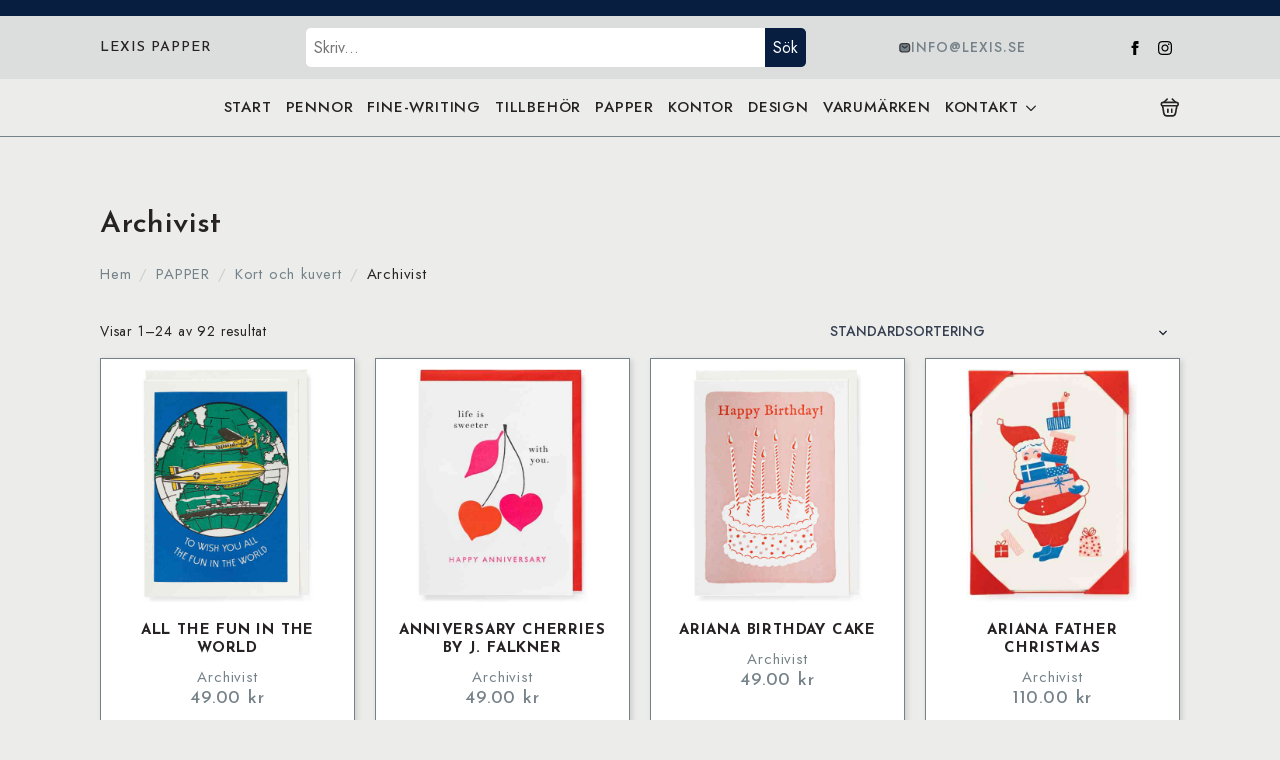

--- FILE ---
content_type: text/html; charset=UTF-8
request_url: https://www.lexis.se/produkt-kategori/papper/kort-och-kuvert/archivist/
body_size: 41239
content:
    <!doctype html>
    <html lang="sv-SE" prefix="og: https://ogp.me/ns#">

    <head>
        <meta charset="UTF-8">
        <meta name="viewport" content="width=device-width, initial-scale=1">
                    <link rel='stylesheet' href='https://www.lexis.se/wp-content/plugins/breakdance/plugin/themeless/normalize.min.css'>
                <!-- Google tag (gtag.js) consent mode dataLayer added by Site Kit -->
<script type="text/javascript" id="google_gtagjs-js-consent-mode-data-layer">
/* <![CDATA[ */
window.dataLayer = window.dataLayer || [];function gtag(){dataLayer.push(arguments);}
gtag('consent', 'default', {"ad_personalization":"denied","ad_storage":"denied","ad_user_data":"denied","analytics_storage":"denied","functionality_storage":"denied","security_storage":"denied","personalization_storage":"denied","region":["AT","BE","BG","CH","CY","CZ","DE","DK","EE","ES","FI","FR","GB","GR","HR","HU","IE","IS","IT","LI","LT","LU","LV","MT","NL","NO","PL","PT","RO","SE","SI","SK"],"wait_for_update":500});
window._googlesitekitConsentCategoryMap = {"statistics":["analytics_storage"],"marketing":["ad_storage","ad_user_data","ad_personalization"],"functional":["functionality_storage","security_storage"],"preferences":["personalization_storage"]};
window._googlesitekitConsents = {"ad_personalization":"denied","ad_storage":"denied","ad_user_data":"denied","analytics_storage":"denied","functionality_storage":"denied","security_storage":"denied","personalization_storage":"denied","region":["AT","BE","BG","CH","CY","CZ","DE","DK","EE","ES","FI","FR","GB","GR","HR","HU","IE","IS","IT","LI","LT","LU","LV","MT","NL","NO","PL","PT","RO","SE","SI","SK"],"wait_for_update":500};
/* ]]> */
</script>
<!-- End Google tag (gtag.js) consent mode dataLayer added by Site Kit -->

<!-- Sökmotoroptimering av Rank Math PRO – https://rankmath.com/ -->
<title>Archivist - Lexis Papper</title>
<meta name="robots" content="index, follow, max-snippet:-1, max-video-preview:-1, max-image-preview:large"/>
<link rel="canonical" href="https://www.lexis.se/produkt-kategori/papper/kort-och-kuvert/archivist/" />
<link rel="next" href="https://www.lexis.se/produkt-kategori/papper/kort-och-kuvert/archivist/page/2/" />
<meta property="og:locale" content="sv_SE" />
<meta property="og:type" content="article" />
<meta property="og:title" content="Archivist - Lexis Papper" />
<meta property="og:url" content="https://www.lexis.se/produkt-kategori/papper/kort-och-kuvert/archivist/" />
<meta property="og:site_name" content="Lexis Papper" />
<meta name="twitter:card" content="summary_large_image" />
<meta name="twitter:title" content="Archivist - Lexis Papper" />
<meta name="twitter:label1" content="Produkter" />
<meta name="twitter:data1" content="162" />
<script type="application/ld+json" class="rank-math-schema-pro">{"@context":"https://schema.org","@graph":[{"@type":"Organization","@id":"https://www.lexis.se/#organization","name":"Lexis Papper"},{"@type":"WebSite","@id":"https://www.lexis.se/#website","url":"https://www.lexis.se","name":"Lexis Papper","alternateName":"Lexis","publisher":{"@id":"https://www.lexis.se/#organization"},"inLanguage":"sv-SE"},{"@type":"CollectionPage","@id":"https://www.lexis.se/produkt-kategori/papper/kort-och-kuvert/archivist/#webpage","url":"https://www.lexis.se/produkt-kategori/papper/kort-och-kuvert/archivist/","name":"Archivist - Lexis Papper","isPartOf":{"@id":"https://www.lexis.se/#website"},"inLanguage":"sv-SE"}]}</script>
<!-- /Rank Math SEO-tillägg för WordPress -->

<link rel='dns-prefetch' href='//capi-automation.s3.us-east-2.amazonaws.com' />
<link rel='dns-prefetch' href='//www.googletagmanager.com' />
<style id='wp-img-auto-sizes-contain-inline-css' type='text/css'>
img:is([sizes=auto i],[sizes^="auto," i]){contain-intrinsic-size:3000px 1500px}
/*# sourceURL=wp-img-auto-sizes-contain-inline-css */
</style>
<link rel='stylesheet' id='shipmondo-service-point-selector-block-style-css' href='https://www.lexis.se/wp-content/plugins/pakkelabels-for-woocommerce/public/build/blocks/service-point-selector/style-view.css?ver=4ffe73d575440c93dfc0' type='text/css' media='all' />
<style id='wpgb-head-inline-css' type='text/css'>
.wp-grid-builder:not(.wpgb-template),.wpgb-facet{opacity:0.01}.wpgb-facet fieldset{margin:0;padding:0;border:none;outline:none;box-shadow:none}.wpgb-facet fieldset:last-child{margin-bottom:40px;}.wpgb-facet fieldset legend.wpgb-sr-only{height:1px;width:1px}
/*# sourceURL=wpgb-head-inline-css */
</style>
<link rel='stylesheet' id='pwb-styles-frontend-css' href='https://www.lexis.se/wp-content/plugins/perfect-woocommerce-brands/build/frontend/css/style.css?ver=3.6.8' type='text/css' media='all' />
<script type="text/javascript" src="https://www.lexis.se/wp-includes/js/jquery/jquery.min.js?ver=3.7.1" id="jquery-core-js"></script>
<script type="text/javascript" src="https://www.lexis.se/wp-includes/js/jquery/jquery-migrate.min.js?ver=3.4.1" id="jquery-migrate-js"></script>
<script type="text/javascript" src="https://www.lexis.se/wp-content/plugins/woocommerce/assets/js/jquery-blockui/jquery.blockUI.min.js?ver=2.7.0-wc.10.4.3" id="wc-jquery-blockui-js" defer="defer" data-wp-strategy="defer"></script>
<script type="text/javascript" id="wc-add-to-cart-js-extra">
/* <![CDATA[ */
var wc_add_to_cart_params = {"ajax_url":"/wp-admin/admin-ajax.php","wc_ajax_url":"/?wc-ajax=%%endpoint%%","i18n_view_cart":"Visa varukorg","cart_url":"https://www.lexis.se/varukorg/","is_cart":"","cart_redirect_after_add":"no"};
//# sourceURL=wc-add-to-cart-js-extra
/* ]]> */
</script>
<script type="text/javascript" src="https://www.lexis.se/wp-content/plugins/woocommerce/assets/js/frontend/add-to-cart.min.js?ver=10.4.3" id="wc-add-to-cart-js" defer="defer" data-wp-strategy="defer"></script>
<script type="text/javascript" src="https://www.lexis.se/wp-content/plugins/woocommerce/assets/js/js-cookie/js.cookie.min.js?ver=2.1.4-wc.10.4.3" id="wc-js-cookie-js" defer="defer" data-wp-strategy="defer"></script>
<script type="text/javascript" id="woocommerce-js-extra">
/* <![CDATA[ */
var woocommerce_params = {"ajax_url":"/wp-admin/admin-ajax.php","wc_ajax_url":"/?wc-ajax=%%endpoint%%","i18n_password_show":"Visa l\u00f6senord","i18n_password_hide":"D\u00f6lj l\u00f6senord"};
//# sourceURL=woocommerce-js-extra
/* ]]> */
</script>
<script type="text/javascript" src="https://www.lexis.se/wp-content/plugins/woocommerce/assets/js/frontend/woocommerce.min.js?ver=10.4.3" id="woocommerce-js" defer="defer" data-wp-strategy="defer"></script>
<script type="text/javascript" id="wc-cart-fragments-js-extra">
/* <![CDATA[ */
var wc_cart_fragments_params = {"ajax_url":"/wp-admin/admin-ajax.php","wc_ajax_url":"/?wc-ajax=%%endpoint%%","cart_hash_key":"wc_cart_hash_e0792b6af8e8e72a428aff8a5d57f95a","fragment_name":"wc_fragments_e0792b6af8e8e72a428aff8a5d57f95a","request_timeout":"5000"};
//# sourceURL=wc-cart-fragments-js-extra
/* ]]> */
</script>
<script type="text/javascript" src="https://www.lexis.se/wp-content/plugins/woocommerce/assets/js/frontend/cart-fragments.min.js?ver=10.4.3" id="wc-cart-fragments-js" defer="defer" data-wp-strategy="defer"></script>

<!-- Kodblock för ”Google-tagg (gtag.js)” tillagt av Site Kit -->
<!-- Kodblock för ”Google Analytics” tillagt av Site Kit -->
<!-- Kodblock för ”Google Ads” tillagt av Site Kit -->
<script type="text/javascript" src="https://www.googletagmanager.com/gtag/js?id=GT-5MCJ2LW" id="google_gtagjs-js" async></script>
<script type="text/javascript" id="google_gtagjs-js-after">
/* <![CDATA[ */
window.dataLayer = window.dataLayer || [];function gtag(){dataLayer.push(arguments);}
gtag("set","linker",{"domains":["www.lexis.se"]});
gtag("js", new Date());
gtag("set", "developer_id.dZTNiMT", true);
gtag("config", "GT-5MCJ2LW");
gtag("config", "AW-1019799057");
//# sourceURL=google_gtagjs-js-after
/* ]]> */
</script>
<meta name="generator" content="Site Kit by Google 1.171.0" /><noscript><style>.wp-grid-builder .wpgb-card.wpgb-card-hidden .wpgb-card-wrapper{opacity:1!important;visibility:visible!important;transform:none!important}.wpgb-facet {opacity:1!important;pointer-events:auto!important}.wpgb-facet *:not(.wpgb-pagination-facet){display:none}</style></noscript><!-- Google site verification - Google for WooCommerce -->
<meta name="google-site-verification" content="vrEn4-ue4zN5sAf5hDnEanYZL_C8nO3BLtzqb14fGzs" />
	<noscript><style>.woocommerce-product-gallery{ opacity: 1 !important; }</style></noscript>
				<script  type="text/javascript">
				!function(f,b,e,v,n,t,s){if(f.fbq)return;n=f.fbq=function(){n.callMethod?
					n.callMethod.apply(n,arguments):n.queue.push(arguments)};if(!f._fbq)f._fbq=n;
					n.push=n;n.loaded=!0;n.version='2.0';n.queue=[];t=b.createElement(e);t.async=!0;
					t.src=v;s=b.getElementsByTagName(e)[0];s.parentNode.insertBefore(t,s)}(window,
					document,'script','https://connect.facebook.net/en_US/fbevents.js');
			</script>
			<!-- WooCommerce Facebook Integration Begin -->
			<script  type="text/javascript">

				fbq('init', '394017741334058', {}, {
    "agent": "woocommerce_6-10.4.3-3.5.15"
});

				document.addEventListener( 'DOMContentLoaded', function() {
					// Insert placeholder for events injected when a product is added to the cart through AJAX.
					document.body.insertAdjacentHTML( 'beforeend', '<div class=\"wc-facebook-pixel-event-placeholder\"></div>' );
				}, false );

			</script>
			<!-- WooCommerce Facebook Integration End -->
			<!-- [HEADER ASSETS] -->
<link rel="stylesheet" href="https://www.lexis.se/wp-content/plugins/breakdance/subplugins/breakdance-woocommerce/css/breakdance-woocommerce.css" />

<link rel="stylesheet" href="https://www.lexis.se/wp-content/plugins/breakdance/subplugins/breakdance-elements/dependencies-files/awesome-menu@1/awesome-menu.css?bd_ver=2.6.1" />
<link rel="stylesheet" href="https://fonts.googleapis.com/css2?family=Jost:ital,wght@0,100;0,200;0,300;0,400;0,500;0,600;0,700;0,800;0,900;1,100;1,200;1,300;1,400;1,500;1,600;1,700;1,800;1,900&family=Josefin Sans:ital,wght@0,100;0,200;0,300;0,400;0,500;0,600;0,700;0,800;0,900;1,100;1,200;1,300;1,400;1,500;1,600;1,700;1,800;1,900&display=swap" />

<link rel="stylesheet" href="https://www.lexis.se/wp-content/uploads/breakdance/css/post-10498-defaults.css?v=ae7156bcaf4326a556d8f0e8b6f751b3" />

<link rel="stylesheet" href="https://www.lexis.se/wp-content/uploads/breakdance/css/post-28597-defaults.css?v=6cf7f592b6dc2d0c3b9f227534f90b99" />

<link rel="stylesheet" href="https://www.lexis.se/wp-content/uploads/breakdance/css/post-10490-defaults.css?v=b57ea93891232d6c3e2829f6231b8566" />

<link rel="stylesheet" href="https://www.lexis.se/wp-content/uploads/breakdance/css/post-10489-defaults.css?v=021c9484dd2f7b648c6eb382e7eb8221" />

<link rel="stylesheet" href="https://www.lexis.se/wp-content/uploads/breakdance/css/global-settings.css?v=9578e695b6598d88abea7ae8963b8999" />

<link rel="stylesheet" href="https://www.lexis.se/wp-content/uploads/breakdance/css/selectors.css?v=edfecd451603116bf09d29fc84272b34" />

<link rel="stylesheet" href="https://www.lexis.se/wp-content/uploads/breakdance/css/post-10498.css?v=84b7fca0ecb377c1f03cc16a23146bf6" />

<link rel="stylesheet" href="https://www.lexis.se/wp-content/uploads/breakdance/css/post-28597.css?v=8038184dc135cc00b36a7bd332f48e1b" />

<link rel="stylesheet" href="https://www.lexis.se/wp-content/uploads/breakdance/css/post-10490.css?v=f8f6d0fecde1dfaffc94c14af4c50ec9" />

<link rel="stylesheet" href="https://www.lexis.se/wp-content/uploads/breakdance/css/post-10489.css?v=9d9e53dd2b1efaffb6a9b48841d2eeb9" />
<!-- [/EOF HEADER ASSETS] -->
<meta name="google-site-verification" content="_LzMTQTboWrRJjjfX-CONCEF7qW1DoQBQdNL2gJJ8mg" />    </head>
    
    <body class="archive tax-product_cat term-archivist term-3093 wp-theme-breakdance-zero breakdance theme-breakdance-zero woocommerce woocommerce-page woocommerce-no-js">
            <section class="bde-section-10490-100 bde-section">
  
  
	



<div class="section-container"><div class="bde-text-10490-147 bde-text">

</div></div>
</section><section class="bde-section-10490-126 bde-section">
  
  
	



<div class="section-container"><div class="bde-div-10490-127 bde-div">
  
  
	



<a class="bde-text-link-10490-129 bde-text-link breakdance-link" href="https://www.lexis.se/" target="_self" data-type="url">
  <h3 >
  lexis papper
  </h3>

</a>
</div><div class="de-advanced-search-10490-138 de-advanced-search">
<script type="text/javascript">
     const deAjaxQuerySearch = {"post_type":["product"],"post_status":"publish","ignore_sticky_posts":false,"date_query":null,"meta_query":[],"post__not_in":null,"posts_per_page":20,"paged":1,"offset":0,"orderby":"date","order":"DESC"};
     const deAjaxAddionalData = {
        featuredImage: 1,
        showResults: 1,
        noResultMessage: 'No results found',
        showPrices: 1,
        allResultsBtn:  1,
        resultsCountName:  'Resultat:',
        showAllResultsText: 'Show All Resutls',
        searchURL: 'https://www.lexis.se/?s={{search-term}}', 
        taxonomyTerm : 'product_cat', 
        excerptDisable : '1',
        excerptLength : '0',
        sku : 1,
        skuAndS : 1, 
        skuHeading :  '0'
     }
</script>

<div class="de-search-form-wrapper" role='form'>
    <div class="de-search-wrapper">
        <label for="de-search-138" class="de-visually-hidden">Sök</label>
        <input id="de-search-138" class="de-search-input" type="text" placeholder="Skriv..." autocomplete="off">
        <div class="de-ajax-spinner"></div>
    </div>
                <div class="de-search-wrapper">
            <button role="button" type="submit" class="de-advanced-search-button" aria-label="Sök">
                Sök            </button>
        </div>
        <div class="de-search-results-wrapper">
            </div>
</div></div><div class="bde-icon-list-10490-131 bde-icon-list">
<ul>
  
              
    <li>
                      
            
            

    
    
    
    
    
    <a class="breakdance-link bde-icon-list__item-wrapper" href="/cdn-cgi/l/email-protection#c7aea9a1a887aba2bfaeb4e9b4a2" target="_self" data-type="url">

      
      <span class='bde-icon-list__icon'>
        <svg xmlns="http://www.w3.org/2000/svg" width="14" height="12" viewBox="0 0 14 12" fill="none">
<path d="M9.5266 10.474H3.8422C2.13688 10.474 1 9.63806 1 7.68753V3.78647C1 1.83594 2.13688 1 3.8422 1H9.5266C11.2319 1 12.3688 1.83594 12.3688 3.78647V7.68753C12.3688 9.63806 11.2319 10.474 9.5266 10.474Z" stroke="#38373A" stroke-width="1.5" stroke-miterlimit="10" stroke-linecap="round" stroke-linejoin="round"/>
<path d="M9.52659 3.84222L7.74738 5.36293C7.16188 5.86172 6.20122 5.86172 5.61573 5.36293L3.84219 3.84222" stroke="#38373A" stroke-width="1.5" stroke-miterlimit="10" stroke-linecap="round" stroke-linejoin="round"/>
</svg>
      </span>
      <span class='bde-icon-list__text' >
      <span class="__cf_email__" data-cfemail="f79e999198b79b928f9e84d98492">[email&#160;protected]</span>
      </span>
                  </a>

      
    </li>

  </ul>

</div><div class="bde-social-icons-10490-143 bde-social-icons">
                  
            
            

    
    
    
    
    
    <a class="breakdance-link bde-social-icons__icon-wrapper bde-social-icons__icon-facebook" href="https://www.facebook.com/lexispapper" target="_blank" data-type="url" aria-label="facebook" >

             <svg xmlns="http://www.w3.org/2000/svg" width="100%" viewBox="0 0 24 24">
            <path d="M9 8h-3v4h3v12h5v-12h3.642l.358-4h-4v-1.667c0-.955.192-1.333 1.115-1.333h2.885v-5h-3.808c-3.596 0-5.192 1.583-5.192 4.615v3.385z"/>
       </svg>
              </a>

                    
            
            

    
    
    
    
    
    <a class="breakdance-link bde-social-icons__icon-wrapper bde-social-icons__icon-instagram" href="https://www.instagram.com/lexispapper/" target="_blank" data-type="url" aria-label="instagram" >

             <svg xmlns="http://www.w3.org/2000/svg" width="100%" viewBox="0 0 24 24">
            <path d="M12 2.163c3.204 0 3.584.012 4.85.07 3.252.148 4.771 1.691 4.919 4.919.058 1.265.069 1.645.069 4.849 0 3.205-.012 3.584-.069 4.849-.149 3.225-1.664 4.771-4.919 4.919-1.266.058-1.644.07-4.85.07-3.204 0-3.584-.012-4.849-.07-3.26-.149-4.771-1.699-4.919-4.92-.058-1.265-.07-1.644-.07-4.849 0-3.204.013-3.583.07-4.849.149-3.227 1.664-4.771 4.919-4.919 1.266-.057 1.645-.069 4.849-.069zm0-2.163c-3.259 0-3.667.014-4.947.072-4.358.2-6.78 2.618-6.98 6.98-.059 1.281-.073 1.689-.073 4.948 0 3.259.014 3.668.072 4.948.2 4.358 2.618 6.78 6.98 6.98 1.281.058 1.689.072 4.948.072 3.259 0 3.668-.014 4.948-.072 4.354-.2 6.782-2.618 6.979-6.98.059-1.28.073-1.689.073-4.948 0-3.259-.014-3.667-.072-4.947-.196-4.354-2.617-6.78-6.979-6.98-1.281-.059-1.69-.073-4.949-.073zm0 5.838c-3.403 0-6.162 2.759-6.162 6.162s2.759 6.163 6.162 6.163 6.162-2.759 6.162-6.163c0-3.403-2.759-6.162-6.162-6.162zm0 10.162c-2.209 0-4-1.79-4-4 0-2.209 1.791-4 4-4s4 1.791 4 4c0 2.21-1.791 4-4 4zm6.406-11.845c-.796 0-1.441.645-1.441 1.44s.645 1.44 1.441 1.44c.795 0 1.439-.645 1.439-1.44s-.644-1.44-1.439-1.44z"/>
       </svg>
              </a>

    
</div></div>
</section><header class="bde-header-builder-10490-106 bde-header-builder bde-header-builder--sticky-scroll-slide">
<div class="bde-header-builder__header-builder-border-top"></div>

<div class="bde-header-builder__container"><a class="bde-container-link-10490-146 bde-container-link breakdance-link" href="#" target="_self">
  
  
	



<h2 class="bde-heading-10490-145 bde-heading">

</h2>

</a><div class="bde-wp-menu-10490-144 bde-wp-menu">


      
        
    <nav class="breakdance-menu breakdance-menu--collapse    ">
    <button class="breakdance-menu-toggle breakdance-menu-toggle--squeeze" type="button" aria-label="Open Menu" aria-expanded="false" aria-controls="menu-144">
                  <span class="breakdance-menu-toggle-icon">
            <span class="breakdance-menu-toggle-lines"></span>
          </span>
            </button>
    
  <ul class="breakdance-menu-list" id="menu-144">
              
  
    <li id="menu-item-116592" class="menu-item menu-item-type-post_type menu-item-object-page menu-item-home menu-item-116592 breakdance-menu-item"><a href="https://www.lexis.se/" class="breakdance-menu-link">START</a></li>
<li id="menu-item-100627" class="menu-item menu-item-type-taxonomy menu-item-object-product_cat menu-item-100627 breakdance-menu-item"><a href="https://www.lexis.se/produkt-kategori/pennor/" class="breakdance-menu-link">PENNOR</a></li>
<li id="menu-item-100628" class="menu-item menu-item-type-taxonomy menu-item-object-product_cat menu-item-100628 breakdance-menu-item"><a href="https://www.lexis.se/produkt-kategori/fine-writing/" class="breakdance-menu-link">FINE-WRITING</a></li>
<li id="menu-item-100630" class="menu-item menu-item-type-taxonomy menu-item-object-product_cat menu-item-100630 breakdance-menu-item"><a href="https://www.lexis.se/produkt-kategori/tillbehor/" class="breakdance-menu-link">TILLBEHÖR</a></li>
<li id="menu-item-100626" class="menu-item menu-item-type-taxonomy menu-item-object-product_cat current-product_cat-ancestor menu-item-100626 breakdance-menu-item"><a href="https://www.lexis.se/produkt-kategori/papper/" class="breakdance-menu-link">PAPPER</a></li>
<li id="menu-item-100817" class="menu-item menu-item-type-taxonomy menu-item-object-product_cat menu-item-100817 breakdance-menu-item"><a href="https://www.lexis.se/produkt-kategori/kontor/" class="breakdance-menu-link">KONTOR</a></li>
<li id="menu-item-171966" class="menu-item menu-item-type-taxonomy menu-item-object-product_cat menu-item-171966 breakdance-menu-item"><a href="https://www.lexis.se/produkt-kategori/design/" class="breakdance-menu-link">DESIGN</a></li>
<li id="menu-item-100868" class="menu-item menu-item-type-post_type menu-item-object-page menu-item-100868 breakdance-menu-item"><a href="https://www.lexis.se/varumarken/" class="breakdance-menu-link">VARUMÄRKEN</a></li>
<li id="menu-item-104346" class="menu-item menu-item-type-post_type menu-item-object-page menu-item-has-children menu-item-104346 breakdance-menu-item breakdance-dropdown breakdance-dropdown--wp breakdance-dropdown--with-link"><div class="breakdance-dropdown-toggle"><a href="https://www.lexis.se/kontakta-oss/" class="breakdance-menu-link" aria-expanded="false">KONTAKT</a><button class="breakdance-menu-link-arrow" type="button" aria-expanded="false" aria-label="KONTAKT Submenu"></button></div><div class="breakdance-dropdown-floater" aria-hidden="true">
  <div class="breakdance-dropdown-body">
    <div class="breakdance-dropdown-section">
<ul class="breakdance-dropdown-links">
	<li id="menu-item-115460" class="menu-item menu-item-type-post_type menu-item-object-page menu-item-115460 breakdance-dropdown-item"><a href="https://www.lexis.se/kontakta-oss/" class="breakdance-dropdown-link"><span class="breakdance-dropdown-link__text">Kontakta oss</span></a></li>
	<li id="menu-item-115459" class="menu-item menu-item-type-post_type menu-item-object-page menu-item-115459 breakdance-dropdown-item"><a href="https://www.lexis.se/instagram/" class="breakdance-dropdown-link"><span class="breakdance-dropdown-link__text">Instagram</span></a></li>
	<li id="menu-item-152885" class="menu-item menu-item-type-post_type menu-item-object-page menu-item-152885 breakdance-dropdown-item"><a href="https://www.lexis.se/priser-for-kopiering-och-utskrifter/" class="breakdance-dropdown-link"><span class="breakdance-dropdown-link__text">Priser för kopiering och utskrifter</span></a></li>
	<li id="menu-item-104345" class="menu-item menu-item-type-post_type menu-item-object-page menu-item-104345 breakdance-dropdown-item"><a href="https://www.lexis.se/villkor/" class="breakdance-dropdown-link"><span class="breakdance-dropdown-link__text">Villkor</span></a></li>
</ul>
    </div>
  </div>
</div></li>

  </ul>
  </nav>


</div><div class="bde-div-10490-122 bde-div">
  
  
	



<div class="bde-mini-cart-10490-123 bde-mini-cart breakdance-woocommerce">
    <a class="bde-mini-cart-toggle" href="https://www.lexis.se/varukorg/" aria-label="Visa varukorg" >
        <span class="bde-mini-cart-toggle__subtotal" data-count='0'><span class="woocommerce-Price-amount amount"><bdi>0.00&nbsp;<span class="woocommerce-Price-currencySymbol">&#107;&#114;</span></bdi></span></span>
        <span class="bde-mini-cart-toggle__icon"></span>
        <span class="bde-mini-cart-toggle__counter" data-count='0'>0</span>
    </a>

    <div class="bde-mini-cart-offcanvas bde-mini-cart-offcanvas--dropdown bde-mini-cart-offcanvas--primary-cart bde-mini-cart-offcanvas--left">
        <div class="bde-mini-cart-offcanvas-body">
            <div class="bde-mini-cart-offcanvas-topbar">
                <p class="bde-mini-cart-offcanvas-title bde-h6">Varukorg</p>
                <button class="bde-mini-cart-offcanvas__close-button">×</button>
            </div>

            
            <div class="widget_shopping_cart_content">
                

    <p class="woocommerce-mini-cart__empty-message">Inga produkter i varukorgen.</p>


            </div>

                            <a class="bde-mini-cart-continue-link" href="https://www.lexis.se/butik/">
                    Fortsätt handla                </a>
            
                    </div>

        <span class="bde-mini-cart-offcanvas-overlay"></span>
    </div>

</div>
</div></div>

<div class="bde-header-builder__header-builder-border-bottom"></div>

</header><section class="bde-section-10490-148 bde-section">
  
  
	



<div class="section-container"><div class="de-advanced-search-10490-150 de-advanced-search">
<script data-cfasync="false" src="/cdn-cgi/scripts/5c5dd728/cloudflare-static/email-decode.min.js"></script><script type="text/javascript">
     const deAjaxQuerySearch = {"post_type":["product"],"post_status":"publish","ignore_sticky_posts":false,"date_query":null,"meta_query":[],"post__not_in":null,"posts_per_page":20,"paged":1,"offset":0,"orderby":"date","order":"DESC"};
     const deAjaxAddionalData = {
        featuredImage: 1,
        showResults: 1,
        noResultMessage: 'No results found',
        showPrices: 1,
        allResultsBtn:  1,
        resultsCountName:  'Resultat:',
        showAllResultsText: 'Show All Resutls',
        searchURL: 'https://www.lexis.se/?s={{search-term}}', 
        taxonomyTerm : 'product_cat', 
        excerptDisable : '1',
        excerptLength : '0',
        sku : 1,
        skuAndS : 1, 
        skuHeading :  '0'
     }
</script>

<div class="de-search-form-wrapper" role='form'>
    <div class="de-search-wrapper">
        <label for="de-search-150" class="de-visually-hidden">Sök</label>
        <input id="de-search-150" class="de-search-input" type="text" placeholder="Skriv..." autocomplete="off">
        <div class="de-ajax-spinner"></div>
    </div>
        <div class="de-search-wrapper">
        <div role="select" class="de-dropdown-input" tabindex="0">
            <span class="de-dropdown-value">eller välj kategori</span>
            <span class="de-dropdown-icon"></span>
        </div>
        <div class="de-search-tax-wrapper">
            <div class="de-option" role="option" aria-selected="true" value="all" tabindex="0">eller välj kategori</div>
             <div class="de-option" role="option" aria-selected="false" value="papper"tabindex="0">PAPPER<span class="tax-count">(1918)</span></div>  <div class="de-option" role="option" aria-selected="false" value="design"tabindex="0">Design<span class="tax-count">(1006)</span></div>  <div class="de-option" role="option" aria-selected="false" value="tillbehor"tabindex="0">TILLBEHÖR<span class="tax-count">(807)</span></div>  <div class="de-option" role="option" aria-selected="false" value="pennor"tabindex="0">PENNOR<span class="tax-count">(773)</span></div>  <div class="de-option" role="option" aria-selected="false" value="kontor"tabindex="0">KONTOR<span class="tax-count">(721)</span></div>  <div class="de-option" role="option" aria-selected="false" value="fine-writing"tabindex="0">FINE-WRITING<span class="tax-count">(873)</span></div>  <div class="de-option" role="option" aria-selected="false" value="anteckningsbocker"tabindex="0">Anteckningsböcker<span class="tax-count">(603)</span></div>  <div class="de-option" role="option" aria-selected="false" value="kort-och-kuvert"tabindex="0">Kort och kuvert<span class="tax-count">(446)</span></div>  <div class="de-option" role="option" aria-selected="false" value="kalender-papper"tabindex="0">Kalender<span class="tax-count">(137)</span></div>  <div class="de-option" role="option" aria-selected="false" value="stamplar-och-stampeldynor-tillbehor"tabindex="0">Stämplar och Stämpeldynor<span class="tax-count">(142)</span></div>  <div class="de-option" role="option" aria-selected="false" value="tintin"tabindex="0">Tintin<span class="tax-count">(239)</span></div>  <div class="de-option" role="option" aria-selected="false" value="reservoarpennor"tabindex="0">Reservoarpennor<span class="tax-count">(242)</span></div>  <div class="de-option" role="option" aria-selected="false" value="cavallini-co"tabindex="0">Cavallini &amp; Co.<span class="tax-count">(232)</span></div>  <div class="de-option" role="option" aria-selected="false" value="paperme"tabindex="0">Paperme<span class="tax-count">(99)</span></div>  <div class="de-option" role="option" aria-selected="false" value="stamplar-perlenfischer-stamplar-och-stampeldynor-tillbehor"tabindex="0">Stämplar Perlenfischer<span class="tax-count">(77)</span></div>  <div class="de-option" role="option" aria-selected="false" value="kulspetspennor"tabindex="0">Kulspetspennor<span class="tax-count">(157)</span></div>  <div class="de-option" role="option" aria-selected="false" value="fineliners"tabindex="0">Fineliners<span class="tax-count">(83)</span></div>  <div class="de-option" role="option" aria-selected="false" value="archivist"tabindex="0">Archivist<span class="tax-count">(92)</span></div>  <div class="de-option" role="option" aria-selected="false" value="parmar-och-register-kontor"tabindex="0">Pärmar och register<span class="tax-count">(84)</span></div>  <div class="de-option" role="option" aria-selected="false" value="travelers-company"tabindex="0">Traveler's Company<span class="tax-count">(111)</span></div>  <div class="de-option" role="option" aria-selected="false" value="rollerball-och-gelpennor-pennor"tabindex="0">Rollerball och gelpennor<span class="tax-count">(118)</span></div>  <div class="de-option" role="option" aria-selected="false" value="blyertsstift-patroner-och-refiller-tillbehor"tabindex="0">Blyertsstift Patroner och Refiller<span class="tax-count">(123)</span></div>  <div class="de-option" role="option" aria-selected="false" value="stickers"tabindex="0">Stickers<span class="tax-count">(102)</span></div>  <div class="de-option" role="option" aria-selected="false" value="travelers-company-papper"tabindex="0">Traveler's Company<span class="tax-count">(95)</span></div>  <div class="de-option" role="option" aria-selected="false" value="etiketter"tabindex="0">Etiketter<span class="tax-count">(98)</span></div>  <div class="de-option" role="option" aria-selected="false" value="herma-etiketter"tabindex="0">Herma<span class="tax-count">(97)</span></div>  <div class="de-option" role="option" aria-selected="false" value="stiftpennor-fine-writing"tabindex="0">Stiftpennor<span class="tax-count">(105)</span></div>  <div class="de-option" role="option" aria-selected="false" value="kulspetspennor-pennor"tabindex="0">Kulspetspennor<span class="tax-count">(92)</span></div>  <div class="de-option" role="option" aria-selected="false" value="fotoalbum"tabindex="0">Fotoalbum<span class="tax-count">(89)</span></div>  <div class="de-option" role="option" aria-selected="false" value="semikolon-fotoalbum"tabindex="0">Semikolon<span class="tax-count">(89)</span></div>  <div class="de-option" role="option" aria-selected="false" value="rollerball-och-gelpennor"tabindex="0">Rollerball och gelpennor<span class="tax-count">(91)</span></div>  <div class="de-option" role="option" aria-selected="false" value="fargpennor-och-kritor"tabindex="0">Färgpennor och kritor<span class="tax-count">(71)</span></div>  <div class="de-option" role="option" aria-selected="false" value="notepad"tabindex="0">Notepad<span class="tax-count">(30)</span></div>  <div class="de-option" role="option" aria-selected="false" value="stiftpennor"tabindex="0">Stiftpennor<span class="tax-count">(75)</span></div>  <div class="de-option" role="option" aria-selected="false" value="markpennor"tabindex="0">Märkpennor<span class="tax-count">(56)</span></div>  <div class="de-option" role="option" aria-selected="false" value="pennfodral-och-pennstall"tabindex="0">Pennfodral och pennställ<span class="tax-count">(63)</span></div>  <div class="de-option" role="option" aria-selected="false" value="tejp-och-tejphallare"tabindex="0">Tejp och tejphållare<span class="tax-count">(38)</span></div>  <div class="de-option" role="option" aria-selected="false" value="black-i-flaska-och-patroner"tabindex="0">Bläck i flaska och patroner<span class="tax-count">(85)</span></div>  <div class="de-option" role="option" aria-selected="false" value="blyertspennor"tabindex="0">Blyertspennor<span class="tax-count">(61)</span></div>  <div class="de-option" role="option" aria-selected="false" value="linjaler-och-mattband"tabindex="0">Linjaler och måttband<span class="tax-count">(77)</span></div>  <div class="de-option" role="option" aria-selected="false" value="leuchtturm1917-anteckningsbocker"tabindex="0">Leuchtturm1917<span class="tax-count">(78)</span></div>  <div class="de-option" role="option" aria-selected="false" value="midori-anteckningsbocker"tabindex="0">Midori<span class="tax-count">(68)</span></div>  <div class="de-option" role="option" aria-selected="false" value="brevpapper"tabindex="0">Brevpapper<span class="tax-count">(57)</span></div>  <div class="de-option" role="option" aria-selected="false" value="izipizi-glasogon"tabindex="0">IZIPIZI glasögon<span class="tax-count">(66)</span></div>  <div class="de-option" role="option" aria-selected="false" value="moleskine-anteckningsbocker"tabindex="0">Moleskine<span class="tax-count">(55)</span></div>  <div class="de-option" role="option" aria-selected="false" value="tandstickor-design"tabindex="0">Tändstickor<span class="tax-count">(46)</span></div>  <div class="de-option" role="option" aria-selected="false" value="archivist-tandstickor-design"tabindex="0">Archivist<span class="tax-count">(46)</span></div>  <div class="de-option" role="option" aria-selected="false" value="tillbehor-fine-writing"tabindex="0">Tillbehör<span class="tax-count">(63)</span></div>  <div class="de-option" role="option" aria-selected="false" value="poster-cavallini-co"tabindex="0">Poster<span class="tax-count">(75)</span></div>  <div class="de-option" role="option" aria-selected="false" value="sticky-notes-papper"tabindex="0">Sticky notes<span class="tax-count">(58)</span></div>  <div class="de-option" role="option" aria-selected="false" value="pennvassare"tabindex="0">Pennvässare<span class="tax-count">(54)</span></div>  <div class="de-option" role="option" aria-selected="false" value="sonnenleder"tabindex="0">Sonnenleder<span class="tax-count">(65)</span></div>  <div class="de-option" role="option" aria-selected="false" value="midori-stickers"tabindex="0">Midori<span class="tax-count">(53)</span></div>  <div class="de-option" role="option" aria-selected="false" value="rossi-1931"tabindex="0">Rossi 1931<span class="tax-count">(45)</span></div>  <div class="de-option" role="option" aria-selected="false" value="suddgummi"tabindex="0">Suddgummi<span class="tax-count">(41)</span></div>  <div class="de-option" role="option" aria-selected="false" value="blyertsstift-patroner-och-refiller"tabindex="0">Blyertsstift Patroner och Refiller<span class="tax-count">(60)</span></div>  <div class="de-option" role="option" aria-selected="false" value="sma-figurer"tabindex="0">Små figurer<span class="tax-count">(47)</span></div>  <div class="de-option" role="option" aria-selected="false" value="akvarellfarger"tabindex="0">Akvarellfärger<span class="tax-count">(25)</span></div>  <div class="de-option" role="option" aria-selected="false" value="kort-och-kuvert-julkort"tabindex="0">Kort och kuvert Julkort<span class="tax-count">(36)</span></div>  <div class="de-option" role="option" aria-selected="false" value="stampeldyna-perlenfischer-stamplar-och-stampeldynor-tillbehor"tabindex="0">Stämpeldyna Perlenfischer<span class="tax-count">(50)</span></div>  <div class="de-option" role="option" aria-selected="false" value="ullstrumpa-design"tabindex="0">Ullstrumpa<span class="tax-count">(27)</span></div>  <div class="de-option" role="option" aria-selected="false" value="mappar-boxar"tabindex="0">Mappar &amp; boxar<span class="tax-count">(37)</span></div>  <div class="de-option" role="option" aria-selected="false" value="anteckningsblock-papper"tabindex="0">Anteckningsblock<span class="tax-count">(42)</span></div>  <div class="de-option" role="option" aria-selected="false" value="pussel-1000-bitar"tabindex="0">Pussel 1000 bitar<span class="tax-count">(54)</span></div>  <div class="de-option" role="option" aria-selected="false" value="black-i-flaska-och-patroner-tillbehor"tabindex="0">Bläck i flaska och patroner<span class="tax-count">(52)</span></div>  <div class="de-option" role="option" aria-selected="false" value="midori-brevpapper"tabindex="0">Midori<span class="tax-count">(36)</span></div>  <div class="de-option" role="option" aria-selected="false" value="pilot-rollerball-och-gelpennor-pennor"tabindex="0">Pilot<span class="tax-count">(48)</span></div>  <div class="de-option" role="option" aria-selected="false" value="penselpennor"tabindex="0">Penselpennor<span class="tax-count">(40)</span></div>  <div class="de-option" role="option" aria-selected="false" value="pilot-kulspetspennor-pennor"tabindex="0">Pilot<span class="tax-count">(51)</span></div>  <div class="de-option" role="option" aria-selected="false" value="fiberpennor-pennor"tabindex="0">Fiberpennor<span class="tax-count">(15)</span></div>  <div class="de-option" role="option" aria-selected="false" value="masking-tejp-tejp-och-tejphallare"tabindex="0">Masking - Tejp<span class="tax-count">(0)</span></div>  <div class="de-option" role="option" aria-selected="false" value="izipizi-lasglasogon"tabindex="0">IZIPIZI läsglasögon<span class="tax-count">(39)</span></div>  <div class="de-option" role="option" aria-selected="false" value="the-pattern-book"tabindex="0">The Pattern Book<span class="tax-count">(33)</span></div>  <div class="de-option" role="option" aria-selected="false" value="caran-dache"tabindex="0">Caran d'Ache<span class="tax-count">(30)</span></div>  <div class="de-option" role="option" aria-selected="false" value="stabilo-fineliners"tabindex="0">STABILO<span class="tax-count">(16)</span></div>  <div class="de-option" role="option" aria-selected="false" value="ritblock-och-skissblock"tabindex="0">Ritblock och skissblock<span class="tax-count">(42)</span></div>  <div class="de-option" role="option" aria-selected="false" value="pepin-kort-och-kuvert"tabindex="0">PEPIN<span class="tax-count">(33)</span></div>  <div class="de-option" role="option" aria-selected="false" value="cai-ullstrumpa-design"tabindex="0">Cai<span class="tax-count">(20)</span></div>  <div class="de-option" role="option" aria-selected="false" value="inge-look-kort-och-kuvert"tabindex="0">Inge Löök<span class="tax-count">(44)</span></div>  <div class="de-option" role="option" aria-selected="false" value="stabilo"tabindex="0">STABILO<span class="tax-count">(11)</span></div>  <div class="de-option" role="option" aria-selected="false" value="bilar"tabindex="0">Bilar<span class="tax-count">(28)</span></div>  <div class="de-option" role="option" aria-selected="false" value="vaskor-accessoarer-tillbehor"tabindex="0">Väskor &amp; accessoarer<span class="tax-count">(40)</span></div>  <div class="de-option" role="option" aria-selected="false" value="fabriano"tabindex="0">FABRIANO<span class="tax-count">(40)</span></div>  <div class="de-option" role="option" aria-selected="false" value="kalligrafipennor"tabindex="0">Kalligrafipennor<span class="tax-count">(22)</span></div>  <div class="de-option" role="option" aria-selected="false" value="pomegranate"tabindex="0">Pomegranate<span class="tax-count">(23)</span></div>  <div class="de-option" role="option" aria-selected="false" value="bocker"tabindex="0">Böcker<span class="tax-count">(28)</span></div>  <div class="de-option" role="option" aria-selected="false" value="suddbara-gelpennor"tabindex="0">Suddbara gelpennor<span class="tax-count">(18)</span></div>  <div class="de-option" role="option" aria-selected="false" value="legami-suddbara-gelpennor-pennor"tabindex="0">Legami<span class="tax-count">(18)</span></div>  <div class="de-option" role="option" aria-selected="false" value="pennfodral-fine-writing"tabindex="0">Pennfodral<span class="tax-count">(39)</span></div>  <div class="de-option" role="option" aria-selected="false" value="saxar-tillbehor"tabindex="0">Saxar<span class="tax-count">(31)</span></div>  <div class="de-option" role="option" aria-selected="false" value="rossi-1931-anteckningsbocker"tabindex="0">Rossi 1931<span class="tax-count">(28)</span></div>  <div class="de-option" role="option" aria-selected="false" value="forvaring"tabindex="0">Förvaring<span class="tax-count">(23)</span></div>  <div class="de-option" role="option" aria-selected="false" value="paperme-anteckningsbocker"tabindex="0">Paperme<span class="tax-count">(19)</span></div>  <div class="de-option" role="option" aria-selected="false" value="presentinslagning-kontor"tabindex="0">Presentinslagning<span class="tax-count">(23)</span></div>  <div class="de-option" role="option" aria-selected="false" value="spel-design"tabindex="0">Spel<span class="tax-count">(31)</span></div>  <div class="de-option" role="option" aria-selected="false" value="midori-notepad"tabindex="0">Midori<span class="tax-count">(11)</span></div>  <div class="de-option" role="option" aria-selected="false" value="fabriano-ritblock-och-skissblock"tabindex="0">Fabriano<span class="tax-count">(32)</span></div>  <div class="de-option" role="option" aria-selected="false" value="coffeenotes"tabindex="0">Coffeenotes<span class="tax-count">(28)</span></div>  <div class="de-option" role="option" aria-selected="false" value="gem"tabindex="0">Gem<span class="tax-count">(31)</span></div>  <div class="de-option" role="option" aria-selected="false" value="filofax-anteckningsbocker"tabindex="0">Filofax<span class="tax-count">(20)</span></div>  <div class="de-option" role="option" aria-selected="false" value="tintin-bocker"tabindex="0">Tintin Böcker<span class="tax-count">(34)</span></div>  <div class="de-option" role="option" aria-selected="false" value="kaweco-pennforvaring-pennfodral-fine-writing"tabindex="0">Kaweco pennförvaring<span class="tax-count">(32)</span></div>  <div class="de-option" role="option" aria-selected="false" value="presentinslagning-tillbehor"tabindex="0">Presentinslagning<span class="tax-count">(18)</span></div>  <div class="de-option" role="option" aria-selected="false" value="laseretiketter-kontor"tabindex="0">Laseretiketter<span class="tax-count">(29)</span></div>  <div class="de-option" role="option" aria-selected="false" value="b-n-t-office-laseretiketter-kontor"tabindex="0">B.N.T/OFFICE<span class="tax-count">(29)</span></div>  <div class="de-option" role="option" aria-selected="false" value="pilot"tabindex="0">Pilot<span class="tax-count">(26)</span></div>  <div class="de-option" role="option" aria-selected="false" value="bindewerk-anteckningsbocker"tabindex="0">Bindewerk<span class="tax-count">(7)</span></div>  <div class="de-option" role="option" aria-selected="false" value="almanacksforlaget-2026-fickkalender"tabindex="0">Almanacksförlaget 2026 - Fickkalender<span class="tax-count">(28)</span></div>  <div class="de-option" role="option" aria-selected="false" value="midori-kalender-papper"tabindex="0">Midori<span class="tax-count">(1)</span></div>  <div class="de-option" role="option" aria-selected="false" value="hightide"tabindex="0">Hightide<span class="tax-count">(30)</span></div>  <div class="de-option" role="option" aria-selected="false" value="notebook-refills-regular-size"tabindex="0">Notebook, Refills Regular Size<span class="tax-count">(28)</span></div>  <div class="de-option" role="option" aria-selected="false" value="notebook-refills-regular-size-travelers-company"tabindex="0">Notebook, Refills Regular Size<span class="tax-count">(28)</span></div>  <div class="de-option" role="option" aria-selected="false" value="museums-galleries-kort-och-kuvert-julkort"tabindex="0">Museums Galleries<span class="tax-count">(6)</span></div>  <div class="de-option" role="option" aria-selected="false" value="lim-kontor"tabindex="0">Lim<span class="tax-count">(23)</span></div>  <div class="de-option" role="option" aria-selected="false" value="leuchtturm1917-kalender-papper"tabindex="0">Leuchtturm1917<span class="tax-count">(13)</span></div>  <div class="de-option" role="option" aria-selected="false" value="travelers-factory"tabindex="0">Travelers Factory<span class="tax-count">(27)</span></div>  <div class="de-option" role="option" aria-selected="false" value="travelers-factory-travelers-company"tabindex="0">Travelers Factory<span class="tax-count">(27)</span></div>  <div class="de-option" role="option" aria-selected="false" value="midori-gem"tabindex="0">Midori<span class="tax-count">(26)</span></div>  <div class="de-option" role="option" aria-selected="false" value="faber-castell-blyertspennor"tabindex="0">Faber-Castell<span class="tax-count">(26)</span></div>  <div class="de-option" role="option" aria-selected="false" value="skissbocker"tabindex="0">Skissböcker<span class="tax-count">(22)</span></div>  <div class="de-option" role="option" aria-selected="false" value="suddbara-kulpennor"tabindex="0">Suddbara kulpennor<span class="tax-count">(27)</span></div>  <div class="de-option" role="option" aria-selected="false" value="pilot-suddbara-kulpennor"tabindex="0">Pilot<span class="tax-count">(27)</span></div>  <div class="de-option" role="option" aria-selected="false" value="pilot-blyertsstift-patroner-och-refiller-tillbehor"tabindex="0">Pilot<span class="tax-count">(28)</span></div>  <div class="de-option" role="option" aria-selected="false" value="marna"tabindex="0">Marna<span class="tax-count">(26)</span></div>  <div class="de-option" role="option" aria-selected="false" value="rhodia-head-stapled"tabindex="0">Rhodia Head Stapled<span class="tax-count">(21)</span></div>  <div class="de-option" role="option" aria-selected="false" value="parker-refill-blyertsstift-patroner-och-refiller-tillbehor"tabindex="0">Parker refill<span class="tax-count">(26)</span></div>  <div class="de-option" role="option" aria-selected="false" value="moleskine-2025"tabindex="0">Moleskine 2025<span class="tax-count">(0)</span></div>  <div class="de-option" role="option" aria-selected="false" value="fabriano-boutique"tabindex="0">Fabriano Boutique<span class="tax-count">(19)</span></div>  <div class="de-option" role="option" aria-selected="false" value="pentel"tabindex="0">Pentel<span class="tax-count">(28)</span></div>  <div class="de-option" role="option" aria-selected="false" value="notebooks-papper"tabindex="0">Notebooks<span class="tax-count">(10)</span></div>  <div class="de-option" role="option" aria-selected="false" value="notisblock-kontor"tabindex="0">Notisblock<span class="tax-count">(26)</span></div>  <div class="de-option" role="option" aria-selected="false" value="stickn-notisblock-kontor"tabindex="0">Stick'n<span class="tax-count">(26)</span></div>  <div class="de-option" role="option" aria-selected="false" value="office-depot-parmar-och-register-kontor"tabindex="0">Office Depot<span class="tax-count">(19)</span></div>  <div class="de-option" role="option" aria-selected="false" value="bokmarken"tabindex="0">Bokmärken<span class="tax-count">(20)</span></div>  <div class="de-option" role="option" aria-selected="false" value="pleased-to-meet-kort-och-kuvert"tabindex="0">Pleased To Meet<span class="tax-count">(5)</span></div>  <div class="de-option" role="option" aria-selected="false" value="kort-och-kuvert-tintin"tabindex="0">Kort och kuvert<span class="tax-count">(28)</span></div>  <div class="de-option" role="option" aria-selected="false" value="midori-sticky-notes-papper"tabindex="0">Midori<span class="tax-count">(24)</span></div>  <div class="de-option" role="option" aria-selected="false" value="original-crown-mill-brevpapper"tabindex="0">Original Crown Mill<span class="tax-count">(20)</span></div>  <div class="de-option" role="option" aria-selected="false" value="marks-anteckningsbocker"tabindex="0">MARK'S<span class="tax-count">(13)</span></div>  <div class="de-option" role="option" aria-selected="false" value="sharpie-markpennor"tabindex="0">Sharpie<span class="tax-count">(25)</span></div>  <div class="de-option" role="option" aria-selected="false" value="rico-design-presentinslagning-tillbehor"tabindex="0">Rico-design<span class="tax-count">(15)</span></div>  <div class="de-option" role="option" aria-selected="false" value="blanketter"tabindex="0">Blanketter<span class="tax-count">(8)</span></div>  <div class="de-option" role="option" aria-selected="false" value="uchida"tabindex="0">Uchida<span class="tax-count">(25)</span></div>  <div class="de-option" role="option" aria-selected="false" value="haftapparater-tillbehor"tabindex="0">Häftapparater<span class="tax-count">(19)</span></div>  <div class="de-option" role="option" aria-selected="false" value="sakura-fineliners"tabindex="0">Sakura<span class="tax-count">(16)</span></div>  <div class="de-option" role="option" aria-selected="false" value="faber-castell-fargpennor-och-kritor"tabindex="0">Faber-Castell<span class="tax-count">(18)</span></div>  <div class="de-option" role="option" aria-selected="false" value="koh-i-noor-blyertspennor"tabindex="0">Koh-I-Noor<span class="tax-count">(18)</span></div>  <div class="de-option" role="option" aria-selected="false" value="haftklammer-kontor"tabindex="0">Häftklammer<span class="tax-count">(22)</span></div>  <div class="de-option" role="option" aria-selected="false" value="skrivkort-kontor"tabindex="0">Skrivkort<span class="tax-count">(23)</span></div>  <div class="de-option" role="option" aria-selected="false" value="linjal-linjaler-och-mattband"tabindex="0">Linjal<span class="tax-count">(24)</span></div>  <div class="de-option" role="option" aria-selected="false" value="bokstod-design"tabindex="0">Bokstöd<span class="tax-count">(20)</span></div>  <div class="de-option" role="option" aria-selected="false" value="jan-landqvist-bokstod"tabindex="0">Jan Landqvist Bokstöd<span class="tax-count">(20)</span></div>  <div class="de-option" role="option" aria-selected="false" value="sonnenleder-pennfodral-sonnenleder"tabindex="0">Sonnenleder Pennfodral<span class="tax-count">(24)</span></div>  <div class="de-option" role="option" aria-selected="false" value="tintin-affisch"tabindex="0">Tintin Affisch<span class="tax-count">(24)</span></div>  <div class="de-option" role="option" aria-selected="false" value="nuuna-anteckningsbocker"tabindex="0">Nuuna<span class="tax-count">(13)</span></div>  <div class="de-option" role="option" aria-selected="false" value="rico-design-presentinslagning-kontor"tabindex="0">Rico-design<span class="tax-count">(13)</span></div>  <div class="de-option" role="option" aria-selected="false" value="filofax-kalender-papper"tabindex="0">Filofax<span class="tax-count">(8)</span></div>  <div class="de-option" role="option" aria-selected="false" value="block-och-anteckningsbocker"tabindex="0">Block och anteckningsböcker<span class="tax-count">(21)</span></div>  <div class="de-option" role="option" aria-selected="false" value="nyckelringar-tintin"tabindex="0">Nyckelringar<span class="tax-count">(18)</span></div>  <div class="de-option" role="option" aria-selected="false" value="kontor-tintin"tabindex="0">Kontor<span class="tax-count">(13)</span></div>  <div class="de-option" role="option" aria-selected="false" value="midori-pennfodral-och-pennstall"tabindex="0">Midori<span class="tax-count">(19)</span></div>  <div class="de-option" role="option" aria-selected="false" value="brunnen-skrivkort-kontor"tabindex="0">Brunnen<span class="tax-count">(22)</span></div>  <div class="de-option" role="option" aria-selected="false" value="gem-och-pappersklammor"tabindex="0">Gem och pappersklämmor<span class="tax-count">(18)</span></div>  <div class="de-option" role="option" aria-selected="false" value="rhodia-classic"tabindex="0">Rhodia Classic<span class="tax-count">(16)</span></div>  <div class="de-option" role="option" aria-selected="false" value="vaskor-accessoarer"tabindex="0">Väskor &amp; accessoarer<span class="tax-count">(24)</span></div>  <div class="de-option" role="option" aria-selected="false" value="ritverktyg-kontor"tabindex="0">Ritverktyg<span class="tax-count">(17)</span></div>  <div class="de-option" role="option" aria-selected="false" value="season-paper"tabindex="0">Season paper<span class="tax-count">(7)</span></div>  <div class="de-option" role="option" aria-selected="false" value="blyertsstift-patroner-och-refiller-pennor"tabindex="0">Blyertsstift Patroner och Refiller<span class="tax-count">(21)</span></div>  <div class="de-option" role="option" aria-selected="false" value="rhodiarama-goalbook"tabindex="0">Rhodiarama Goalbook<span class="tax-count">(7)</span></div>  <div class="de-option" role="option" aria-selected="false" value="ingeborg-design"tabindex="0">Ingeborg Design<span class="tax-count">(23)</span></div>  <div class="de-option" role="option" aria-selected="false" value="skrivhaften"tabindex="0">Skrivhäften<span class="tax-count">(7)</span></div>  <div class="de-option" role="option" aria-selected="false" value="season-paper-skrivhaften"tabindex="0">Season paper<span class="tax-count">(7)</span></div>  <div class="de-option" role="option" aria-selected="false" value="zig"tabindex="0">ZIG<span class="tax-count">(2)</span></div>  <div class="de-option" role="option" aria-selected="false" value="kassa"tabindex="0">kassa<span class="tax-count">(0)</span></div>  <div class="de-option" role="option" aria-selected="false" value="kassa-kassa"tabindex="0">kassa<span class="tax-count">(0)</span></div>  <div class="de-option" role="option" aria-selected="false" value="kassa-kassa-kassa"tabindex="0">kassa<span class="tax-count">(0)</span></div>  <div class="de-option" role="option" aria-selected="false" value="kopieringspapper-kontor"tabindex="0">Kopieringspapper<span class="tax-count">(13)</span></div>  <div class="de-option" role="option" aria-selected="false" value="pouches-pennfodral"tabindex="0">Pouches (Pennfodral)<span class="tax-count">(21)</span></div>  <div class="de-option" role="option" aria-selected="false" value="pelikan-reservoarpennor"tabindex="0">Pelikan<span class="tax-count">(19)</span></div>  <div class="de-option" role="option" aria-selected="false" value="rifle-paper-notepad-papper"tabindex="0">Rifle Paper<span class="tax-count">(2)</span></div>  <div class="de-option" role="option" aria-selected="false" value="pigeon"tabindex="0">Pigeon<span class="tax-count">(12)</span></div>  <div class="de-option" role="option" aria-selected="false" value="mappar-papper"tabindex="0">Mappar<span class="tax-count">(9)</span></div>  <div class="de-option" role="option" aria-selected="false" value="bindewerk-mappar-papper"tabindex="0">Bindewerk<span class="tax-count">(9)</span></div>  <div class="de-option" role="option" aria-selected="false" value="parker-jotter-kulspetspennor"tabindex="0">Parker Jotter<span class="tax-count">(20)</span></div>  <div class="de-option" role="option" aria-selected="false" value="rifle-paper-notebooks-papper"tabindex="0">Rifle Paper<span class="tax-count">(9)</span></div>  <div class="de-option" role="option" aria-selected="false" value="pentel-blyertsstift-patroner-och-refiller-pennor"tabindex="0">Pentel<span class="tax-count">(21)</span></div>  <div class="de-option" role="option" aria-selected="false" value="rapid-haftklammer-kontor"tabindex="0">Rapid<span class="tax-count">(18)</span></div>  <div class="de-option" role="option" aria-selected="false" value="hanaduri"tabindex="0">Hanaduri<span class="tax-count">(10)</span></div>  <div class="de-option" role="option" aria-selected="false" value="paperme-bokmarken"tabindex="0">paperme<span class="tax-count">(13)</span></div>  <div class="de-option" role="option" aria-selected="false" value="montblanc-black-i-flaska-och-patroner"tabindex="0">Montblanc<span class="tax-count">(21)</span></div>  <div class="de-option" role="option" aria-selected="false" value="lamy-safari"tabindex="0">LAMY safari<span class="tax-count">(14)</span></div>  <div class="de-option" role="option" aria-selected="false" value="origami-paper"tabindex="0">Origami Paper<span class="tax-count">(6)</span></div>  <div class="de-option" role="option" aria-selected="false" value="pentel-rollerball-och-gelpennor-pennor"tabindex="0">Pentel<span class="tax-count">(18)</span></div>  <div class="de-option" role="option" aria-selected="false" value="midori-linjaler-och-mattband"tabindex="0">Midori<span class="tax-count">(18)</span></div>  <div class="de-option" role="option" aria-selected="false" value="kaweco-clip-tillbehor-fine-writing"tabindex="0">Kaweco Clip<span class="tax-count">(17)</span></div>  <div class="de-option" role="option" aria-selected="false" value="overstrykningspennor-pennor"tabindex="0">Överstrykningspennor<span class="tax-count">(8)</span></div>  <div class="de-option" role="option" aria-selected="false" value="twsbi-reservoarpennor"tabindex="0">TWSBI<span class="tax-count">(19)</span></div>  <div class="de-option" role="option" aria-selected="false" value="timglas"tabindex="0">Timglas<span class="tax-count">(17)</span></div>  <div class="de-option" role="option" aria-selected="false" value="novelix-bocker"tabindex="0">Novelix<span class="tax-count">(12)</span></div>  <div class="de-option" role="option" aria-selected="false" value="pussel-tintin"tabindex="0">Pussel<span class="tax-count">(3)</span></div>  <div class="de-option" role="option" aria-selected="false" value="izipizi-solglasogon"tabindex="0">IZIPIZI solglasögon<span class="tax-count">(16)</span></div>  <div class="de-option" role="option" aria-selected="false" value="filofax-refill-daterad-2026"tabindex="0">Filofax Refill (daterad) 2026<span class="tax-count">(8)</span></div>  <div class="de-option" role="option" aria-selected="false" value="almanacksforlaget-2026-vaggkalender"tabindex="0">Almanacksförlaget 2026 - Väggkalender<span class="tax-count">(14)</span></div>  <div class="de-option" role="option" aria-selected="false" value="moleskine-arskalender-2026"tabindex="0">Moleskine Årskalender 2026<span class="tax-count">(5)</span></div>  <div class="de-option" role="option" aria-selected="false" value="pentel-penselpennor"tabindex="0">Pentel<span class="tax-count">(15)</span></div>  <div class="de-option" role="option" aria-selected="false" value="planners-papper"tabindex="0">Planners<span class="tax-count">(10)</span></div>  <div class="de-option" role="option" aria-selected="false" value="artline-markpennor"tabindex="0">Artline<span class="tax-count">(11)</span></div>  <div class="de-option" role="option" aria-selected="false" value="iconic-gelpennor-rollerball-och-gelpennor-pennor"tabindex="0">Iconic Gelpennor<span class="tax-count">(18)</span></div>  <div class="de-option" role="option" aria-selected="false" value="notebook-refills-passport-size"tabindex="0">Notebook Refills, Passport Size<span class="tax-count">(15)</span></div>  <div class="de-option" role="option" aria-selected="false" value="monteverde-blyertsstift-patroner-och-refiller"tabindex="0">Monteverde<span class="tax-count">(14)</span></div>  <div class="de-option" role="option" aria-selected="false" value="dux"tabindex="0">DUX<span class="tax-count">(11)</span></div>  <div class="de-option" role="option" aria-selected="false" value="jielde-lampor"tabindex="0">Jieldé Lampor<span class="tax-count">(15)</span></div>  <div class="de-option" role="option" aria-selected="false" value="vaskor-accessoarer-design"tabindex="0">Väskor &amp; accessoarer<span class="tax-count">(1)</span></div>  <div class="de-option" role="option" aria-selected="false" value="vaskor-accessoarer-vaskor-accessoarer-design"tabindex="0">Väskor &amp; accessoarer<span class="tax-count">(1)</span></div>  <div class="de-option" role="option" aria-selected="false" value="brass-products"tabindex="0">Brass Products<span class="tax-count">(14)</span></div>  <div class="de-option" role="option" aria-selected="false" value="notebook-refills-passport-size-travelers-company"tabindex="0">Notebook Refills, Passport Size<span class="tax-count">(15)</span></div>  <div class="de-option" role="option" aria-selected="false" value="winsor-newton-black-i-flaska-och-patroner-tillbehor"tabindex="0">Winsor &amp; Newton<span class="tax-count">(14)</span></div>  <div class="de-option" role="option" aria-selected="false" value="iconic-sticky-notes-papper"tabindex="0">Iconic<span class="tax-count">(13)</span></div>  <div class="de-option" role="option" aria-selected="false" value="original-crown-mill"tabindex="0">Original Crown Mill<span class="tax-count">(8)</span></div>  <div class="de-option" role="option" aria-selected="false" value="ritverktyg"tabindex="0">Ritverktyg<span class="tax-count">(12)</span></div>  <div class="de-option" role="option" aria-selected="false" value="mall"tabindex="0">mall<span class="tax-count">(16)</span></div>  <div class="de-option" role="option" aria-selected="false" value="leniar-saxar-tillbehor"tabindex="0">leniar<span class="tax-count">(11)</span></div>  <div class="de-option" role="option" aria-selected="false" value="ola"tabindex="0">ola<span class="tax-count">(15)</span></div>  <div class="de-option" role="option" aria-selected="false" value="magneter"tabindex="0">Magneter<span class="tax-count">(9)</span></div>  <div class="de-option" role="option" aria-selected="false" value="doppennor"tabindex="0">Doppennor<span class="tax-count">(8)</span></div>  <div class="de-option" role="option" aria-selected="false" value="kaweco-blyertsstift"tabindex="0">Kaweco Blyertsstift<span class="tax-count">(17)</span></div>  <div class="de-option" role="option" aria-selected="false" value="pepin-stickers"tabindex="0">PEPIN<span class="tax-count">(11)</span></div>  <div class="de-option" role="option" aria-selected="false" value="figurer"tabindex="0">Figurer<span class="tax-count">(9)</span></div>  <div class="de-option" role="option" aria-selected="false" value="hightide-stickers"tabindex="0">Hightide<span class="tax-count">(15)</span></div>  <div class="de-option" role="option" aria-selected="false" value="gummibandsmappar-3-klaff-kartong-mappar-boxar"tabindex="0">Gummibandsmappar 3-klaff - Kartong<span class="tax-count">(13)</span></div>  <div class="de-option" role="option" aria-selected="false" value="midori-magneter-tillbehor"tabindex="0">Midori<span class="tax-count">(9)</span></div>  <div class="de-option" role="option" aria-selected="false" value="kalender-cavallini-co"tabindex="0">Kalender<span class="tax-count">(0)</span></div>  <div class="de-option" role="option" aria-selected="false" value="almanacksforlaget-2026-agenda"tabindex="0">Almanacksförlaget 2026 - Agenda<span class="tax-count">(5)</span></div>  <div class="de-option" role="option" aria-selected="false" value="presentinslagning"tabindex="0">Presentinslagning<span class="tax-count">(4)</span></div>  <div class="de-option" role="option" aria-selected="false" value="reservoarpennor-pennor"tabindex="0">Reservoarpennor<span class="tax-count">(14)</span></div>  <div class="de-option" role="option" aria-selected="false" value="semikolon"tabindex="0">Semikolon<span class="tax-count">(2)</span></div>  <div class="de-option" role="option" aria-selected="false" value="artline-kalligrafipennor"tabindex="0">Artline<span class="tax-count">(12)</span></div>  <div class="de-option" role="option" aria-selected="false" value="whiteboardpennor"tabindex="0">Whiteboardpennor<span class="tax-count">(9)</span></div>  <div class="de-option" role="option" aria-selected="false" value="koh-i-noor-fargpennor-och-kritor"tabindex="0">KOH-I-NOOR<span class="tax-count">(11)</span></div>  <div class="de-option" role="option" aria-selected="false" value="pennhallare"tabindex="0">Pennhållare<span class="tax-count">(14)</span></div>  <div class="de-option" role="option" aria-selected="false" value="herbinblack-i-flaska-black-i-flaska-och-patroner"tabindex="0">Herbinbläck i flaska<span class="tax-count">(12)</span></div>  <div class="de-option" role="option" aria-selected="false" value="hightide-kalender-papper"tabindex="0">Hightide<span class="tax-count">(3)</span></div>  <div class="de-option" role="option" aria-selected="false" value="caran-dache-blyertsstift-patroner-och-refiller-tillbehor"tabindex="0">Caran d'Ache<span class="tax-count">(16)</span></div>  <div class="de-option" role="option" aria-selected="false" value="gallimard-anteckningsbocker"tabindex="0">Gallimard<span class="tax-count">(15)</span></div>  <div class="de-option" role="option" aria-selected="false" value="herr-pong-berlin"tabindex="0">Herr Pong Berlin<span class="tax-count">(10)</span></div>  <div class="de-option" role="option" aria-selected="false" value="caran-dache-stiftpennor-fine-writing"tabindex="0">Caran d'Ache<span class="tax-count">(13)</span></div>  <div class="de-option" role="option" aria-selected="false" value="nyckelringar-fabriano-boutique"tabindex="0">Nyckelringar<span class="tax-count">(12)</span></div>  <div class="de-option" role="option" aria-selected="false" value="stitched-notebooks"tabindex="0">Stitched Notebooks<span class="tax-count">(12)</span></div>  <div class="de-option" role="option" aria-selected="false" value="flexbook"tabindex="0">Flexbook<span class="tax-count">(14)</span></div>  <div class="de-option" role="option" aria-selected="false" value="artline-whiteboardpennor"tabindex="0">Artline<span class="tax-count">(9)</span></div>  <div class="de-option" role="option" aria-selected="false" value="herbin-glaspennor-doppennor"tabindex="0">Herbin Glaspennor<span class="tax-count">(8)</span></div>  <div class="de-option" role="option" aria-selected="false" value="traryggsparmar-a4-60mm-parmar-och-register-kontor"tabindex="0">Träryggspärmar - A4 60mm<span class="tax-count">(10)</span></div>  <div class="de-option" role="option" aria-selected="false" value="nyckelringar-herr-pong-berlin"tabindex="0">Nyckelringar<span class="tax-count">(9)</span></div>  <div class="de-option" role="option" aria-selected="false" value="rotring-600-stiftpennor-fine-writing"tabindex="0">rOtring 600<span class="tax-count">(15)</span></div>  <div class="de-option" role="option" aria-selected="false" value="lexis-papper-anteckningsblock-papper"tabindex="0">Lexis Papper<span class="tax-count">(11)</span></div>  <div class="de-option" role="option" aria-selected="false" value="almanacksforlaget-2025-2026"tabindex="0">Almanacksförlaget 2025/2026<span class="tax-count">(4)</span></div>  <div class="de-option" role="option" aria-selected="false" value="kort-och-kuvert-cavallini-co"tabindex="0">Kort och kuvert<span class="tax-count">(10)</span></div>  <div class="de-option" role="option" aria-selected="false" value="lamy-al-star"tabindex="0">LAMY AL-star<span class="tax-count">(9)</span></div>  <div class="de-option" role="option" aria-selected="false" value="kum-pennvassare"tabindex="0">KUM<span class="tax-count">(12)</span></div>  <div class="de-option" role="option" aria-selected="false" value="rhodia-notepads-anteckningsbocker"tabindex="0">Rhodia Notepads<span class="tax-count">(6)</span></div>  <div class="de-option" role="option" aria-selected="false" value="lamy-safari-rollerball-och-gelpennor"tabindex="0">LAMY safari<span class="tax-count">(13)</span></div>  <div class="de-option" role="option" aria-selected="false" value="lamy-al-star-rollerball-och-gelpennor"tabindex="0">LAMY AL-star<span class="tax-count">(7)</span></div>  <div class="de-option" role="option" aria-selected="false" value="staedtler-fargpennor-och-kritor"tabindex="0">Staedtler<span class="tax-count">(4)</span></div>  <div class="de-option" role="option" aria-selected="false" value="legami-pennfodral-och-pennstall"tabindex="0">Legami<span class="tax-count">(9)</span></div>  <div class="de-option" role="option" aria-selected="false" value="letts"tabindex="0">Letts<span class="tax-count">(3)</span></div>  <div class="de-option" role="option" aria-selected="false" value="bookbinders-design-ringparm-a4"tabindex="0">Bookbinders Design Ringpärm A4<span class="tax-count">(12)</span></div>  <div class="de-option" role="option" aria-selected="false" value="whiteboardtavla-och-whiteboardtorkare"tabindex="0">Whiteboardtavla och Whiteboardtorkare<span class="tax-count">(11)</span></div>  <div class="de-option" role="option" aria-selected="false" value="iconic-anteckningsbocker"tabindex="0">Iconic<span class="tax-count">(4)</span></div>  <div class="de-option" role="option" aria-selected="false" value="nyckelringar-hightide"tabindex="0">Nyckelringar<span class="tax-count">(13)</span></div>  <div class="de-option" role="option" aria-selected="false" value="rhodia-2025"tabindex="0">Rhodia 2025<span class="tax-count">(0)</span></div>  <div class="de-option" role="option" aria-selected="false" value="t-shirts"tabindex="0">T-shirts<span class="tax-count">(13)</span></div>  <div class="de-option" role="option" aria-selected="false" value="ykra-design"tabindex="0">Ykra<span class="tax-count">(8)</span></div>  <div class="de-option" role="option" aria-selected="false" value="midori-stamplar-och-stampeldynor-tillbehor"tabindex="0">Midori<span class="tax-count">(9)</span></div>  <div class="de-option" role="option" aria-selected="false" value="kuvert"tabindex="0">Kuvert<span class="tax-count">(11)</span></div>  <div class="de-option" role="option" aria-selected="false" value="b-n-t-office-kuvert"tabindex="0">B.N.T/OFFICE<span class="tax-count">(11)</span></div>  <div class="de-option" role="option" aria-selected="false" value="almanacksforlaget-2026-bordskalender"tabindex="0">Almanacksförlaget 2026 - Bordskalender<span class="tax-count">(10)</span></div>  <div class="de-option" role="option" aria-selected="false" value="kaweco-collection-reservoarpennor"tabindex="0">Kaweco Collection<span class="tax-count">(9)</span></div>  <div class="de-option" role="option" aria-selected="false" value="apica-anteckningsbocker"tabindex="0">APICA<span class="tax-count">(9)</span></div>  <div class="de-option" role="option" aria-selected="false" value="parker-sonnet-reservoarpennor"tabindex="0">Parker Sonnet<span class="tax-count">(10)</span></div>  <div class="de-option" role="option" aria-selected="false" value="season-paper-notepad"tabindex="0">Season paper<span class="tax-count">(4)</span></div>  <div class="de-option" role="option" aria-selected="false" value="uni-emott"tabindex="0">Uni EMOTT<span class="tax-count">(1)</span></div>  <div class="de-option" role="option" aria-selected="false" value="lexis-papper"tabindex="0">Lexis Papper<span class="tax-count">(8)</span></div>  <div class="de-option" role="option" aria-selected="false" value="kaweco-converter-tillbehor-fine-writing"tabindex="0">Kaweco Converter<span class="tax-count">(12)</span></div>  <div class="de-option" role="option" aria-selected="false" value="uhu-lim-kontor"tabindex="0">UHU<span class="tax-count">(11)</span></div>  <div class="de-option" role="option" aria-selected="false" value="travelers-company-kalender-papper"tabindex="0">Traveler's Company<span class="tax-count">(6)</span></div>  <div class="de-option" role="option" aria-selected="false" value="paperme-presentinslagning-kontor"tabindex="0">paperme<span class="tax-count">(9)</span></div>  <div class="de-option" role="option" aria-selected="false" value="pappersregister-parmar-och-register-kontor"tabindex="0">Pappersregister<span class="tax-count">(3)</span></div>  <div class="de-option" role="option" aria-selected="false" value="faber-castell-suddgummi"tabindex="0">Faber-Castell<span class="tax-count">(11)</span></div>  <div class="de-option" role="option" aria-selected="false" value="traryggsparmar-a4-40mm-parmar-och-register-kontor"tabindex="0">Träryggspärmar - A4 40mm<span class="tax-count">(10)</span></div>  <div class="de-option" role="option" aria-selected="false" value="steinhoeringer-werkstaetten-design"tabindex="0">Steinhoeringer-Werkstaetten<span class="tax-count">(11)</span></div>  <div class="de-option" role="option" aria-selected="false" value="ohto-stiftpennor"tabindex="0">OHTO<span class="tax-count">(7)</span></div>  <div class="de-option" role="option" aria-selected="false" value="peter-pauper-press"tabindex="0">Peter Pauper Press<span class="tax-count">(10)</span></div>  <div class="de-option" role="option" aria-selected="false" value="notebook-large"tabindex="0">Notebook Large<span class="tax-count">(11)</span></div>  <div class="de-option" role="option" aria-selected="false" value="fisher-space-pen"tabindex="0">Fisher space pen<span class="tax-count">(10)</span></div>  <div class="de-option" role="option" aria-selected="false" value="faber-castell-overstrykningspennor-pennor"tabindex="0">Faber-Castell<span class="tax-count">(3)</span></div>  <div class="de-option" role="option" aria-selected="false" value="kaweco-liliput-kulspetspennor"tabindex="0">Kaweco LILIPUT<span class="tax-count">(12)</span></div>  <div class="de-option" role="option" aria-selected="false" value="kaweco-perkeo-reservoarpennor"tabindex="0">Kaweco PERKEO<span class="tax-count">(7)</span></div>  <div class="de-option" role="option" aria-selected="false" value="fabriano-fargpennor-och-kritor"tabindex="0">Fabriano<span class="tax-count">(10)</span></div>  <div class="de-option" role="option" aria-selected="false" value="merchant-mills-saxar-tillbehor"tabindex="0">Merchant &amp; Mills<span class="tax-count">(9)</span></div>  <div class="de-option" role="option" aria-selected="false" value="parker-im-reservoarpennor"tabindex="0">Parker IM<span class="tax-count">(11)</span></div>  <div class="de-option" role="option" aria-selected="false" value="zig-markpennor"tabindex="0">ZIG<span class="tax-count">(0)</span></div>  <div class="de-option" role="option" aria-selected="false" value="kaweco-spare-nib-tillbehor-fine-writing"tabindex="0">Kaweco Spare Nib<span class="tax-count">(11)</span></div>  <div class="de-option" role="option" aria-selected="false" value="kaweco-ink-cartridges-black-i-flaska-och-patroner"tabindex="0">Kaweco Ink Cartridges<span class="tax-count">(12)</span></div>  <div class="de-option" role="option" aria-selected="false" value="indexflikar-kontor"tabindex="0">Indexflikar<span class="tax-count">(9)</span></div>  <div class="de-option" role="option" aria-selected="false" value="max-haftapparater-tillbehor"tabindex="0">MAX<span class="tax-count">(7)</span></div>  <div class="de-option" role="option" aria-selected="false" value="gummiband-kontor"tabindex="0">Gummiband<span class="tax-count">(8)</span></div>  <div class="de-option" role="option" aria-selected="false" value="tomoeriver-anteckningsbocker"tabindex="0">TomoeRiver<span class="tax-count">(5)</span></div>  <div class="de-option" role="option" aria-selected="false" value="clairefontaine-kopieringspapper-kontor"tabindex="0">CLAIREFONTAINE<span class="tax-count">(9)</span></div>  <div class="de-option" role="option" aria-selected="false" value="rossi-1931-notepad"tabindex="0">Rossi 1931<span class="tax-count">(5)</span></div>  <div class="de-option" role="option" aria-selected="false" value="milan-suddgummi"tabindex="0">MILAN<span class="tax-count">(0)</span></div>  <div class="de-option" role="option" aria-selected="false" value="almanacksforlaget-2024-2025"tabindex="0">Almanacksförlaget 2024/2025<span class="tax-count">(0)</span></div>  <div class="de-option" role="option" aria-selected="false" value="sonnenleder-planbok"tabindex="0">Sonnenleder Plånbok<span class="tax-count">(8)</span></div>  <div class="de-option" role="option" aria-selected="false" value="belleandboo"tabindex="0">Belleandboo<span class="tax-count">(12)</span></div>  <div class="de-option" role="option" aria-selected="false" value="pelikan"tabindex="0">Pelikan<span class="tax-count">(10)</span></div>  <div class="de-option" role="option" aria-selected="false" value="pilot-stiftpennor"tabindex="0">Pilot<span class="tax-count">(11)</span></div>  <div class="de-option" role="option" aria-selected="false" value="pentel-kulspetspennor-pennor"tabindex="0">Pentel<span class="tax-count">(1)</span></div>  <div class="de-option" role="option" aria-selected="false" value="koustrupco-kort-och-kuvert"tabindex="0">koustrupco<span class="tax-count">(8)</span></div>  <div class="de-option" role="option" aria-selected="false" value="clairefontaine"tabindex="0">CLAIREFONTAINE<span class="tax-count">(8)</span></div>  <div class="de-option" role="option" aria-selected="false" value="sakura-rollerball-och-gelpennor-pennor"tabindex="0">Sakura<span class="tax-count">(7)</span></div>  <div class="de-option" role="option" aria-selected="false" value="victoria-and-albert-museum"tabindex="0">Victoria and Albert Museum<span class="tax-count">(1)</span></div>  <div class="de-option" role="option" aria-selected="false" value="waterman-black-i-flaska-och-patroner"tabindex="0">Waterman<span class="tax-count">(10)</span></div>  <div class="de-option" role="option" aria-selected="false" value="halslag-kontor"tabindex="0">Hålslag<span class="tax-count">(8)</span></div>  <div class="de-option" role="option" aria-selected="false" value="markning-kontor"tabindex="0">Märkning<span class="tax-count">(7)</span></div>  <div class="de-option" role="option" aria-selected="false" value="siam-gummiband-kontor"tabindex="0">Siam<span class="tax-count">(8)</span></div>  <div class="de-option" role="option" aria-selected="false" value="the-superior-labor-pennfodral-och-pennstall"tabindex="0">THE SUPERIOR LABOR<span class="tax-count">(0)</span></div>  <div class="de-option" role="option" aria-selected="false" value="saxar-kontor"tabindex="0">Saxar<span class="tax-count">(6)</span></div>  <div class="de-option" role="option" aria-selected="false" value="informationsstall"tabindex="0">Informationsställ<span class="tax-count">(7)</span></div>  <div class="de-option" role="option" aria-selected="false" value="ojisan-30th-anniversary"tabindex="0">Ojisan 30th Anniversary<span class="tax-count">(4)</span></div>  <div class="de-option" role="option" aria-selected="false" value="schack"tabindex="0">Schack<span class="tax-count">(4)</span></div>  <div class="de-option" role="option" aria-selected="false" value="jielde-signal-si333-skrivbordslampa"tabindex="0">Jieldé Signal SI333 Skrivbordslampa<span class="tax-count">(9)</span></div>  <div class="de-option" role="option" aria-selected="false" value="sonnenleder-bags"tabindex="0">Sonnenleder Bags<span class="tax-count">(9)</span></div>  <div class="de-option" role="option" aria-selected="false" value="ojisan-30th-anniversary-travelers-company"tabindex="0">Ojisan 30th Anniversary<span class="tax-count">(4)</span></div>  <div class="de-option" role="option" aria-selected="false" value="rohrerklingner-black-i-flaska-och-patroner-tillbehor"tabindex="0">Rohrer&amp;Klingner<span class="tax-count">(11)</span></div>  <div class="de-option" role="option" aria-selected="false" value="ospecificerat-origami-paper"tabindex="0">Ospecificerat<span class="tax-count">(5)</span></div>  <div class="de-option" role="option" aria-selected="false" value="moleskine-2025-2026"tabindex="0">Moleskine 2025/2026<span class="tax-count">(2)</span></div>  <div class="de-option" role="option" aria-selected="false" value="kaweco-classic-sport-stiftpennor-fine-writing"tabindex="0">Kaweco CLASSIC SPORT<span class="tax-count">(11)</span></div>  <div class="de-option" role="option" aria-selected="false" value="montblanc-blyertsstift-patroner-och-refiller"tabindex="0">Montblanc<span class="tax-count">(11)</span></div>  <div class="de-option" role="option" aria-selected="false" value="montblanc-kulspetspennor"tabindex="0">Montblanc<span class="tax-count">(9)</span></div>  <div class="de-option" role="option" aria-selected="false" value="bengt-lotta"tabindex="0">Bengt &amp; Lotta<span class="tax-count">(7)</span></div>  <div class="de-option" role="option" aria-selected="false" value="haftapparater"tabindex="0">Häftapparater<span class="tax-count">(6)</span></div>  <div class="de-option" role="option" aria-selected="false" value="faber-castell-fineliners"tabindex="0">Faber-Castell<span class="tax-count">(7)</span></div>  <div class="de-option" role="option" aria-selected="false" value="penslar"tabindex="0">PENSLAR<span class="tax-count">(6)</span></div>  <div class="de-option" role="option" aria-selected="false" value="kunisawa-anteckningsbocker"tabindex="0">KUNISAWA<span class="tax-count">(9)</span></div>  <div class="de-option" role="option" aria-selected="false" value="caran-dache-fargpennor-och-kritor"tabindex="0">Caran d'Ache<span class="tax-count">(6)</span></div>  <div class="de-option" role="option" aria-selected="false" value="faber-castell-pennvassare"tabindex="0">Faber-Castell<span class="tax-count">(9)</span></div>  <div class="de-option" role="option" aria-selected="false" value="koh-i-noor-akvarellfarger"tabindex="0">KOH-I-NOOR<span class="tax-count">(8)</span></div>  <div class="de-option" role="option" aria-selected="false" value="notebook-spiral-ring"tabindex="0">Notebook - Spiral Ring<span class="tax-count">(10)</span></div>  <div class="de-option" role="option" aria-selected="false" value="whitelines"tabindex="0">WHITELINES<span class="tax-count">(6)</span></div>  <div class="de-option" role="option" aria-selected="false" value="zig-kalligrafipennor"tabindex="0">ZIG<span class="tax-count">(1)</span></div>  <div class="de-option" role="option" aria-selected="false" value="zenith-haftapparater-tillbehor"tabindex="0">ZENITH<span class="tax-count">(8)</span></div>  <div class="de-option" role="option" aria-selected="false" value="kaweco-spare-parts-tillbehor-fine-writing"tabindex="0">Kaweco Spare Parts<span class="tax-count">(4)</span></div>  <div class="de-option" role="option" aria-selected="false" value="manuscript"tabindex="0">Manuscript<span class="tax-count">(5)</span></div>  <div class="de-option" role="option" aria-selected="false" value="blackwing-blyertspennor"tabindex="0">Blackwing<span class="tax-count">(1)</span></div>  <div class="de-option" role="option" aria-selected="false" value="kaweco-ink-bottle-black-i-flaska-och-patroner"tabindex="0">Kaweco Ink Bottle<span class="tax-count">(10)</span></div>  <div class="de-option" role="option" aria-selected="false" value="pappersklammor-kontor"tabindex="0">Pappersklämmor<span class="tax-count">(9)</span></div>  <div class="de-option" role="option" aria-selected="false" value="forstoringsglas-kontor"tabindex="0">Förstoringsglas<span class="tax-count">(2)</span></div>  <div class="de-option" role="option" aria-selected="false" value="pomegranate-kalender-papper"tabindex="0">Pomegranate<span class="tax-count">(0)</span></div>  <div class="de-option" role="option" aria-selected="false" value="zebra"tabindex="0">Zebra<span class="tax-count">(9)</span></div>  <div class="de-option" role="option" aria-selected="false" value="positional"tabindex="0">Positional<span class="tax-count">(6)</span></div>  <div class="de-option" role="option" aria-selected="false" value="notebook-spiral-ring-travelers-company"tabindex="0">Notebook - Spiral Ring<span class="tax-count">(10)</span></div>  <div class="de-option" role="option" aria-selected="false" value="faber-castell-stiftpennor"tabindex="0">Faber-Castell<span class="tax-count">(5)</span></div>  <div class="de-option" role="option" aria-selected="false" value="herma-mappar-boxar"tabindex="0">Herma<span class="tax-count">(7)</span></div>  <div class="de-option" role="option" aria-selected="false" value="parker-refill-black-i-flaska-och-patroner-tillbehor"tabindex="0">Parker refill<span class="tax-count">(10)</span></div>  <div class="de-option" role="option" aria-selected="false" value="pelikan-patron-black-i-flaska-och-patroner-tillbehor"tabindex="0">Pelikan patron<span class="tax-count">(9)</span></div>  <div class="de-option" role="option" aria-selected="false" value="parker-51-reservoarpennor"tabindex="0">Parker 51<span class="tax-count">(3)</span></div>  <div class="de-option" role="option" aria-selected="false" value="creative-papers"tabindex="0">Creative papers<span class="tax-count">(8)</span></div>  <div class="de-option" role="option" aria-selected="false" value="parker-duofold"tabindex="0">Parker Duofold<span class="tax-count">(3)</span></div>  <div class="de-option" role="option" aria-selected="false" value="kalligrafipennor-fine-writing"tabindex="0">Kalligrafipennor<span class="tax-count">(5)</span></div>  <div class="de-option" role="option" aria-selected="false" value="uni-posca-markpennor"tabindex="0">Uni POSCA<span class="tax-count">(0)</span></div>  <div class="de-option" role="option" aria-selected="false" value="magneter-kontor"tabindex="0">Magneter<span class="tax-count">(2)</span></div>  <div class="de-option" role="option" aria-selected="false" value="stickn-indexflikar-kontor"tabindex="0">Stick'n<span class="tax-count">(8)</span></div>  <div class="de-option" role="option" aria-selected="false" value="raknare-kontor"tabindex="0">Räknare<span class="tax-count">(7)</span></div>  <div class="de-option" role="option" aria-selected="false" value="texas-instruments-raknare-kontor"tabindex="0">Texas Instruments<span class="tax-count">(7)</span></div>  <div class="de-option" role="option" aria-selected="false" value="adressbocker"tabindex="0">Adressböcker<span class="tax-count">(5)</span></div>  <div class="de-option" role="option" aria-selected="false" value="arsdagbocker-papper"tabindex="0">Årsdagböcker<span class="tax-count">(8)</span></div>  <div class="de-option" role="option" aria-selected="false" value="bokforing"tabindex="0">Bokföring<span class="tax-count">(7)</span></div>  <div class="de-option" role="option" aria-selected="false" value="stalogy-anteckningsbocker"tabindex="0">Stalogy<span class="tax-count">(8)</span></div>  <div class="de-option" role="option" aria-selected="false" value="foto-kontor"tabindex="0">Foto<span class="tax-count">(8)</span></div>  <div class="de-option" role="option" aria-selected="false" value="pappersregister-med-plastflik"tabindex="0">Pappersregister med plastflik<span class="tax-count">(0)</span></div>  <div class="de-option" role="option" aria-selected="false" value="scotch-tejp-och-tejphallare"tabindex="0">Scotch<span class="tax-count">(8)</span></div>  <div class="de-option" role="option" aria-selected="false" value="zig-black-i-flaska-och-patroner"tabindex="0">ZIG<span class="tax-count">(9)</span></div>  <div class="de-option" role="option" aria-selected="false" value="lamineringsfickor"tabindex="0">Lamineringsfickor<span class="tax-count">(6)</span></div>  <div class="de-option" role="option" aria-selected="false" value="pepin-creative-papers"tabindex="0">PEPIN<span class="tax-count">(8)</span></div>  <div class="de-option" role="option" aria-selected="false" value="mini-pouch-pennfodral"tabindex="0">Mini Pouch (Pennfodral)<span class="tax-count">(8)</span></div>  <div class="de-option" role="option" aria-selected="false" value="pleased-to-meet"tabindex="0">Pleased To Meet<span class="tax-count">(0)</span></div>  <div class="de-option" role="option" aria-selected="false" value="planbok"tabindex="0">Plånbok<span class="tax-count">(0)</span></div>  <div class="de-option" role="option" aria-selected="false" value="sonnenleder-vaskor"tabindex="0">Sonnenleder Väskor<span class="tax-count">(8)</span></div>  <div class="de-option" role="option" aria-selected="false" value="sylvamo"tabindex="0">Sylvamo<span class="tax-count">(3)</span></div>  <div class="de-option" role="option" aria-selected="false" value="hightide-vaskor-accessoarer-tillbehor"tabindex="0">Hightide<span class="tax-count">(9)</span></div>  <div class="de-option" role="option" aria-selected="false" value="notebook-mini"tabindex="0">Notebook Mini<span class="tax-count">(8)</span></div>  <div class="de-option" role="option" aria-selected="false" value="kaweco-special-stiftpennor-fine-writing"tabindex="0">Kaweco SPECIAL<span class="tax-count">(8)</span></div>  <div class="de-option" role="option" aria-selected="false" value="sikigu-anteckningsbocker"tabindex="0">SIKIGU<span class="tax-count">(9)</span></div>  <div class="de-option" role="option" aria-selected="false" value="toyo-steel-company-forvaring"tabindex="0">Toyo Steel Company<span class="tax-count">(9)</span></div>  <div class="de-option" role="option" aria-selected="false" value="parker-jotter"tabindex="0">Parker Jotter<span class="tax-count">(4)</span></div>  <div class="de-option" role="option" aria-selected="false" value="ballograf"tabindex="0">Ballograf<span class="tax-count">(8)</span></div>  <div class="de-option" role="option" aria-selected="false" value="otto-hutt-rollerball-och-gelpennor"tabindex="0">Otto Hutt<span class="tax-count">(7)</span></div>  <div class="de-option" role="option" aria-selected="false" value="pilot-penselpennor"tabindex="0">Pilot<span class="tax-count">(8)</span></div>  <div class="de-option" role="option" aria-selected="false" value="pilot-reservoarpennor-pennor"tabindex="0">Pilot<span class="tax-count">(8)</span></div>  <div class="de-option" role="option" aria-selected="false" value="rifle-paper-anteckningsbocker"tabindex="0">Rifle Paper<span class="tax-count">(6)</span></div>  <div class="de-option" role="option" aria-selected="false" value="paint-on"tabindex="0">PAINT-ON<span class="tax-count">(4)</span></div>  <div class="de-option" role="option" aria-selected="false" value="kaweco-al-sport"tabindex="0">Kaweco AL Sport<span class="tax-count">(8)</span></div>  <div class="de-option" role="option" aria-selected="false" value="kaweco-al-sport-kulspetspennor"tabindex="0">Kaweco AL Sport<span class="tax-count">(8)</span></div>  <div class="de-option" role="option" aria-selected="false" value="kaweco-liliput"tabindex="0">Kaweco LILIPUT<span class="tax-count">(8)</span></div>  <div class="de-option" role="option" aria-selected="false" value="bic"tabindex="0">Bic<span class="tax-count">(4)</span></div>  <div class="de-option" role="option" aria-selected="false" value="etiketpaper"tabindex="0">Etiketpaper<span class="tax-count">(4)</span></div>  <div class="de-option" role="option" aria-selected="false" value="faber-castell-akvarellfarger"tabindex="0">Faber-Castell<span class="tax-count">(5)</span></div>  <div class="de-option" role="option" aria-selected="false" value="paperme-notebooks-papper"tabindex="0">Paperme<span class="tax-count">(1)</span></div>  <div class="de-option" role="option" aria-selected="false" value="rifle-paper-kort-och-kuvert"tabindex="0">Rifle Paper<span class="tax-count">(0)</span></div>  <div class="de-option" role="option" aria-selected="false" value="uni"tabindex="0">Uni<span class="tax-count">(3)</span></div>  <div class="de-option" role="option" aria-selected="false" value="staedtler-pennvassare"tabindex="0">Staedtler<span class="tax-count">(8)</span></div>  <div class="de-option" role="option" aria-selected="false" value="staedtler-blyertspennor"tabindex="0">Staedtler<span class="tax-count">(7)</span></div>  <div class="de-option" role="option" aria-selected="false" value="bekking-blitz-kort-och-kuvert"tabindex="0">Bekking &amp; Blitz<span class="tax-count">(3)</span></div>  <div class="de-option" role="option" aria-selected="false" value="rico-design"tabindex="0">Rico Design<span class="tax-count">(1)</span></div>  <div class="de-option" role="option" aria-selected="false" value="brytknivar-kontor"tabindex="0">Brytknivar<span class="tax-count">(6)</span></div>  <div class="de-option" role="option" aria-selected="false" value="namnskyltar-kontor"tabindex="0">Namnskyltar<span class="tax-count">(6)</span></div>  <div class="de-option" role="option" aria-selected="false" value="rapid-haftapparater"tabindex="0">Rapid<span class="tax-count">(5)</span></div>  <div class="de-option" role="option" aria-selected="false" value="hightide-pennfodral-och-pennstall"tabindex="0">Hightide<span class="tax-count">(8)</span></div>  <div class="de-option" role="option" aria-selected="false" value="paperstyle-kalender-papper"tabindex="0">Paperstyle<span class="tax-count">(1)</span></div>  <div class="de-option" role="option" aria-selected="false" value="almanacksforlaget-bokforing"tabindex="0">Almanacksförlaget<span class="tax-count">(6)</span></div>  <div class="de-option" role="option" aria-selected="false" value="b-n-t-office-foto-kontor"tabindex="0">B.N.T/OFFICE<span class="tax-count">(7)</span></div>  <div class="de-option" role="option" aria-selected="false" value="plastregister"tabindex="0">Plastregister<span class="tax-count">(6)</span></div>  <div class="de-option" role="option" aria-selected="false" value="spiralblock-block-och-anteckningsbocker"tabindex="0">Spiralblock<span class="tax-count">(7)</span></div>  <div class="de-option" role="option" aria-selected="false" value="pilot-markpennor"tabindex="0">Pilot<span class="tax-count">(4)</span></div>  <div class="de-option" role="option" aria-selected="false" value="office-depot-gem-och-pappersklammor"tabindex="0">Office Depot<span class="tax-count">(6)</span></div>  <div class="de-option" role="option" aria-selected="false" value="carioca-fargpennor-och-kritor"tabindex="0">CARIOCA<span class="tax-count">(8)</span></div>  <div class="de-option" role="option" aria-selected="false" value="pomegranate-stickers"tabindex="0">Pomegranate<span class="tax-count">(8)</span></div>  <div class="de-option" role="option" aria-selected="false" value="pepin-anteckningsbocker"tabindex="0">PEPIN<span class="tax-count">(4)</span></div>  <div class="de-option" role="option" aria-selected="false" value="fabriano-bokmarken"tabindex="0">Fabriano<span class="tax-count">(7)</span></div>  <div class="de-option" role="option" aria-selected="false" value="djois-mappar-boxar"tabindex="0">DJOIS<span class="tax-count">(3)</span></div>  <div class="de-option" role="option" aria-selected="false" value="la-franc-spel-design"tabindex="0">La Franc<span class="tax-count">(5)</span></div>  <div class="de-option" role="option" aria-selected="false" value="faber-castell-blyertsstift-patroner-och-refiller-tillbehor"tabindex="0">Faber-Castell<span class="tax-count">(6)</span></div>  <div class="de-option" role="option" aria-selected="false" value="pussel-240-bitar"tabindex="0">Pussel 240 bitar<span class="tax-count">(6)</span></div>  <div class="de-option" role="option" aria-selected="false" value="pussel-500-bitar"tabindex="0">Pussel 500 bitar<span class="tax-count">(3)</span></div>  <div class="de-option" role="option" aria-selected="false" value="kaweco-skyline-sport-stiftpennor-fine-writing"tabindex="0">Kaweco SKYLINE SPORT<span class="tax-count">(8)</span></div>  <div class="de-option" role="option" aria-selected="false" value="montblanc-rollerball-och-gelpennor"tabindex="0">Montblanc<span class="tax-count">(6)</span></div>  <div class="de-option" role="option" aria-selected="false" value="montblanc-reservoarpennor"tabindex="0">Montblanc<span class="tax-count">(6)</span></div>  <div class="de-option" role="option" aria-selected="false" value="canary"tabindex="0">Canary<span class="tax-count">(8)</span></div>  <div class="de-option" role="option" aria-selected="false" value="otto-hutt-kulspetspennor"tabindex="0">Otto Hutt<span class="tax-count">(6)</span></div>  <div class="de-option" role="option" aria-selected="false" value="otto-hutt-reservoarpennor"tabindex="0">Otto Hutt<span class="tax-count">(7)</span></div>  <div class="de-option" role="option" aria-selected="false" value="skalpell"tabindex="0">skalpell<span class="tax-count">(4)</span></div>  <div class="de-option" role="option" aria-selected="false" value="kaweco-student"tabindex="0">Kaweco STUDENT<span class="tax-count">(7)</span></div>  <div class="de-option" role="option" aria-selected="false" value="kaweco-student-kulspetspennor"tabindex="0">Kaweco STUDENT<span class="tax-count">(7)</span></div>  <div class="de-option" role="option" aria-selected="false" value="kaweco-student-rollerball-och-gelpennor"tabindex="0">Kaweco STUDENT<span class="tax-count">(7)</span></div>  <div class="de-option" role="option" aria-selected="false" value="kaweco-al-sport-rollerball-och-gelpennor"tabindex="0">Kaweco AL Sport<span class="tax-count">(7)</span></div>  <div class="de-option" role="option" aria-selected="false" value="kaweco-skyline-sport"tabindex="0">Kaweco SKYLINE Sport<span class="tax-count">(6)</span></div>  <div class="de-option" role="option" aria-selected="false" value="makers-cabinet-tillbehor"tabindex="0">Maker´s Cabinet<span class="tax-count">(7)</span></div>  <div class="de-option" role="option" aria-selected="false" value="makers-cabinet-makers-cabinet-tillbehor"tabindex="0">Maker´s Cabinet<span class="tax-count">(7)</span></div>  <div class="de-option" role="option" aria-selected="false" value="penco-anteckningsbocker"tabindex="0">Penco<span class="tax-count">(7)</span></div>  <div class="de-option" role="option" aria-selected="false" value="rifle-paper-rollerball-och-gelpennor-pennor"tabindex="0">Rifle Paper<span class="tax-count">(3)</span></div>  <div class="de-option" role="option" aria-selected="false" value="temabocker"tabindex="0">TEMABÖCKER<span class="tax-count">(5)</span></div>  <div class="de-option" role="option" aria-selected="false" value="paperstyle-temabocker"tabindex="0">Paperstyle TEMABÖCKER<span class="tax-count">(5)</span></div>  <div class="de-option" role="option" aria-selected="false" value="stalogy-sticky-notes-papper"tabindex="0">Stalogy<span class="tax-count">(0)</span></div>  <div class="de-option" role="option" aria-selected="false" value="tombow-kulspetspennor-pennor"tabindex="0">Tombow<span class="tax-count">(5)</span></div>  <div class="de-option" role="option" aria-selected="false" value="tombow-stiftpennor"tabindex="0">Tombow<span class="tax-count">(3)</span></div>  <div class="de-option" role="option" aria-selected="false" value="pentel-blyertsstift-patroner-och-refiller-tillbehor"tabindex="0">Pentel<span class="tax-count">(7)</span></div>  <div class="de-option" role="option" aria-selected="false" value="ito-bindery-anteckningsblock-papper"tabindex="0">ITO BINDERY<span class="tax-count">(3)</span></div>  <div class="de-option" role="option" aria-selected="false" value="paperme-presentinslagning"tabindex="0">Paperme<span class="tax-count">(3)</span></div>  <div class="de-option" role="option" aria-selected="false" value="ringparm-a4"tabindex="0">Ringpärm A4<span class="tax-count">(2)</span></div>  <div class="de-option" role="option" aria-selected="false" value="pritt-lim-kontor"tabindex="0">Pritt<span class="tax-count">(6)</span></div>  <div class="de-option" role="option" aria-selected="false" value="staedtler-suddgummi"tabindex="0">Staedtler<span class="tax-count">(7)</span></div>  <div class="de-option" role="option" aria-selected="false" value="rhodia-webnotebook"tabindex="0">Rhodia Webnotebook<span class="tax-count">(5)</span></div>  <div class="de-option" role="option" aria-selected="false" value="muggar"tabindex="0">Muggar<span class="tax-count">(6)</span></div>  <div class="de-option" role="option" aria-selected="false" value="manraket"tabindex="0">Månraket<span class="tax-count">(6)</span></div>  <div class="de-option" role="option" aria-selected="false" value="notebook-cover-papper"tabindex="0">Notebook Cover<span class="tax-count">(4)</span></div>  <div class="de-option" role="option" aria-selected="false" value="midori-notebook-cover-papper"tabindex="0">Midori<span class="tax-count">(4)</span></div>  <div class="de-option" role="option" aria-selected="false" value="notebook-small"tabindex="0">Notebook Small<span class="tax-count">(5)</span></div>  <div class="de-option" role="option" aria-selected="false" value="kaweco-al-sport-stiftpennor-fine-writing"tabindex="0">Kaweco AL Sport<span class="tax-count">(7)</span></div>  <div class="de-option" role="option" aria-selected="false" value="laderfodral-fabriano-boutique"tabindex="0">Läderfodral<span class="tax-count">(3)</span></div>  <div class="de-option" role="option" aria-selected="false" value="piatnik-kortlek"tabindex="0">Piatnik kortlek<span class="tax-count">(7)</span></div>  <div class="de-option" role="option" aria-selected="false" value="caran-dache-reservoarpennor"tabindex="0">Caran d'Ache<span class="tax-count">(6)</span></div>  <div class="de-option" role="option" aria-selected="false" value="ecoline"tabindex="0">Ecoline<span class="tax-count">(3)</span></div>  <div class="de-option" role="option" aria-selected="false" value="organiser-pads"tabindex="0">Organiser Pads<span class="tax-count">(5)</span></div>  <div class="de-option" role="option" aria-selected="false" value="bokmarke"tabindex="0">Bokmärke<span class="tax-count">(3)</span></div>  <div class="de-option" role="option" aria-selected="false" value="kaweco-classic-sport"tabindex="0">Kaweco Classic sport<span class="tax-count">(6)</span></div>  <div class="de-option" role="option" aria-selected="false" value="kaweco-classic-sport-kulspetspennor"tabindex="0">Kaweco Classic sport<span class="tax-count">(6)</span></div>  <div class="de-option" role="option" aria-selected="false" value="kaweco-classic-sport-rollerball-och-gelpennor"tabindex="0">Kaweco Classic sport<span class="tax-count">(6)</span></div>  <div class="de-option" role="option" aria-selected="false" value="trolls-paper-planners-papper"tabindex="0">TROLLS PAPER<span class="tax-count">(2)</span></div>  <div class="de-option" role="option" aria-selected="false" value="kaweco-frosted-sport"tabindex="0">Kaweco FROSTED SPORT<span class="tax-count">(4)</span></div>  <div class="de-option" role="option" aria-selected="false" value="herbin-kalligrafipennor"tabindex="0">Herbin<span class="tax-count">(3)</span></div>  <div class="de-option" role="option" aria-selected="false" value="index-long-highlighter-sticky-notes-papper"tabindex="0">Index Long Highlighter<span class="tax-count">(6)</span></div>  <div class="de-option" role="option" aria-selected="false" value="parker-sonnet-rollerball-och-gelpennor"tabindex="0">Parker Sonnet<span class="tax-count">(4)</span></div>  <div class="de-option" role="option" aria-selected="false" value="sakura-akvarellfarger"tabindex="0">Sakura<span class="tax-count">(5)</span></div>  <div class="de-option" role="option" aria-selected="false" value="zig-penselpennor"tabindex="0">ZIG<span class="tax-count">(0)</span></div>  <div class="de-option" role="option" aria-selected="false" value="travelers-tokyo"tabindex="0">TRAVELER'S TOKYO<span class="tax-count">(1)</span></div>  <div class="de-option" role="option" aria-selected="false" value="zig-fineliners"tabindex="0">ZIG<span class="tax-count">(0)</span></div>  <div class="de-option" role="option" aria-selected="false" value="pomegranate-bokmarke"tabindex="0">Pomegranate<span class="tax-count">(3)</span></div>  <div class="de-option" role="option" aria-selected="false" value="brevoppnare"tabindex="0">Brevöppnare<span class="tax-count">(3)</span></div>  <div class="de-option" role="option" aria-selected="false" value="stabilo-fargpennor-och-kritor"tabindex="0">STABILO<span class="tax-count">(5)</span></div>  <div class="de-option" role="option" aria-selected="false" value="kaweco-calligraphy-kalligrafipennor-fine-writing"tabindex="0">Kaweco CALLIGRAPHY<span class="tax-count">(3)</span></div>  <div class="de-option" role="option" aria-selected="false" value="kaweco-eco-velour-pennfodral-fine-writing"tabindex="0">Kaweco Eco Velour<span class="tax-count">(5)</span></div>  <div class="de-option" role="option" aria-selected="false" value="koh-i-noor"tabindex="0">Koh-I-Noor<span class="tax-count">(4)</span></div>  <div class="de-option" role="option" aria-selected="false" value="bokstod-kontor"tabindex="0">Bokstöd<span class="tax-count">(6)</span></div>  <div class="de-option" role="option" aria-selected="false" value="broschyrstall-kontor"tabindex="0">Broschyrställ<span class="tax-count">(4)</span></div>  <div class="de-option" role="option" aria-selected="false" value="haftapparat-kontor"tabindex="0">Häftapparat<span class="tax-count">(4)</span></div>  <div class="de-option" role="option" aria-selected="false" value="b-n-t-office-haftapparat-kontor"tabindex="0">B.N.T/OFFICE<span class="tax-count">(4)</span></div>  <div class="de-option" role="option" aria-selected="false" value="haftstift-kontor"tabindex="0">Häftstift<span class="tax-count">(6)</span></div>  <div class="de-option" role="option" aria-selected="false" value="kartnalar-kontor"tabindex="0">Kartnålar<span class="tax-count">(6)</span></div>  <div class="de-option" role="option" aria-selected="false" value="b-n-t-office-namnskyltar-kontor"tabindex="0">B.N.T/OFFICE<span class="tax-count">(5)</span></div>  <div class="de-option" role="option" aria-selected="false" value="bungers-magneter-kontor"tabindex="0">Büngers<span class="tax-count">(0)</span></div>  <div class="de-option" role="option" aria-selected="false" value="dymo-markning-kontor"tabindex="0">Dymo<span class="tax-count">(5)</span></div>  <div class="de-option" role="option" aria-selected="false" value="marks-kalender-papper"tabindex="0">MARK'S<span class="tax-count">(3)</span></div>  <div class="de-option" role="option" aria-selected="false" value="paperstyle-arsdagbocker-arsdagbocker-papper"tabindex="0">Paperstyle ÅRSDAGBÖCKER<span class="tax-count">(5)</span></div>  <div class="de-option" role="option" aria-selected="false" value="passare-kontor"tabindex="0">Passare<span class="tax-count">(6)</span></div>  <div class="de-option" role="option" aria-selected="false" value="marks-pennfodral-och-pennstall"tabindex="0">MARK'S<span class="tax-count">(4)</span></div>  <div class="de-option" role="option" aria-selected="false" value="pasnitar-gem-och-pappersklammor"tabindex="0">Påsnitar<span class="tax-count">(4)</span></div>  <div class="de-option" role="option" aria-selected="false" value="faber-castell-kulspetspennor-pennor"tabindex="0">Faber-Castell<span class="tax-count">(5)</span></div>  <div class="de-option" role="option" aria-selected="false" value="royal-talens"tabindex="0">Royal Talens<span class="tax-count">(6)</span></div>  <div class="de-option" role="option" aria-selected="false" value="rico-design-origami-paper"tabindex="0">Rico-design<span class="tax-count">(0)</span></div>  <div class="de-option" role="option" aria-selected="false" value="skallinjal"tabindex="0">Skallinjal<span class="tax-count">(5)</span></div>  <div class="de-option" role="option" aria-selected="false" value="rhodia-rhodiactive"tabindex="0">Rhodia Rhodiactive<span class="tax-count">(2)</span></div>  <div class="de-option" role="option" aria-selected="false" value="rhodiarama-sewn-spine"tabindex="0">Rhodiarama Sewn spine<span class="tax-count">(3)</span></div>  <div class="de-option" role="option" aria-selected="false" value="midori-markpennor"tabindex="0">Midori<span class="tax-count">(2)</span></div>  <div class="de-option" role="option" aria-selected="false" value="coccoina-lim-kontor"tabindex="0">Coccoina<span class="tax-count">(3)</span></div>  <div class="de-option" role="option" aria-selected="false" value="traryggsparmar-a4-80mm-parmar-och-register-kontor"tabindex="0">Träryggspärmar - A4 80mm<span class="tax-count">(0)</span></div>  <div class="de-option" role="option" aria-selected="false" value="traryggsparmar-wow-a4-60mm-parmar-och-register-kontor"tabindex="0">Träryggspärmar WOW - A4 60mm<span class="tax-count">(0)</span></div>  <div class="de-option" role="option" aria-selected="false" value="paperme-spel-design"tabindex="0">Paperme<span class="tax-count">(6)</span></div>  <div class="de-option" role="option" aria-selected="false" value="jielde-signal-si331-vagglamppa-utan-strombrytare"tabindex="0">Jieldé Signal SI331 Vägglamppa utan strömbrytare<span class="tax-count">(5)</span></div>  <div class="de-option" role="option" aria-selected="false" value="tintin-affisch-j-graton-le-journal-tintin"tabindex="0">Tintin Affisch J. Graton &amp; Le Journal Tintin<span class="tax-count">(2)</span></div>  <div class="de-option" role="option" aria-selected="false" value="milou"tabindex="0">Milou<span class="tax-count">(6)</span></div>  <div class="de-option" role="option" aria-selected="false" value="travelers-tokyo-travelers-company"tabindex="0">Traveler’s Tokyo<span class="tax-count">(1)</span></div>  <div class="de-option" role="option" aria-selected="false" value="notebook-leather-cover-regular-size-travelers-company"tabindex="0">Notebook, Leather Cover, Regular Size<span class="tax-count">(3)</span></div>  <div class="de-option" role="option" aria-selected="false" value="notebook-leather-cover-passport-size-travelers-company"tabindex="0">Notebook, Leather Cover, Passport Size<span class="tax-count">(4)</span></div>  <div class="de-option" role="option" aria-selected="false" value="otto-hutt-stiftpennor-fine-writing"tabindex="0">Otto Hutt<span class="tax-count">(4)</span></div>  <div class="de-option" role="option" aria-selected="false" value="rico-design-stamplar-och-stampeldynor-tillbehor"tabindex="0">Rico-design<span class="tax-count">(1)</span></div>  <div class="de-option" role="option" aria-selected="false" value="lexis-papper-anteckningsbocker"tabindex="0">Lexis Papper<span class="tax-count">(5)</span></div>  <div class="de-option" role="option" aria-selected="false" value="kort-och-kuvert-paskkort"tabindex="0">Kort och kuvert Påskkort<span class="tax-count">(0)</span></div>  <div class="de-option" role="option" aria-selected="false" value="ingeborg-design-kort-och-kuvert-paskkort"tabindex="0">Ingeborg Design<span class="tax-count">(0)</span></div>  <div class="de-option" role="option" aria-selected="false" value="makers-cabinet-design"tabindex="0">Maker´s Cabinet<span class="tax-count">(6)</span></div>  <div class="de-option" role="option" aria-selected="false" value="makers-cabinet-makers-cabinet-design"tabindex="0">Maker´s Cabinet<span class="tax-count">(6)</span></div>  <div class="de-option" role="option" aria-selected="false" value="mapp-mappar-boxar"tabindex="0">Mapp<span class="tax-count">(5)</span></div>  <div class="de-option" role="option" aria-selected="false" value="trolls-paper"tabindex="0">Trolls Paper<span class="tax-count">(3)</span></div>  <div class="de-option" role="option" aria-selected="false" value="suck-uk-sticky-notes-papper"tabindex="0">Suck UK<span class="tax-count">(4)</span></div>  <div class="de-option" role="option" aria-selected="false" value="konverterare"tabindex="0">Konverterare<span class="tax-count">(6)</span></div>  <div class="de-option" role="option" aria-selected="false" value="wirebound-notebook-a5"tabindex="0">Wirebound Notebook A5<span class="tax-count">(4)</span></div>  <div class="de-option" role="option" aria-selected="false" value="vintage-postcards"tabindex="0">Vintage Postcards<span class="tax-count">(6)</span></div>  <div class="de-option" role="option" aria-selected="false" value="pomegranate-2026"tabindex="0">Pomegranate 2026<span class="tax-count">(0)</span></div>  <div class="de-option" role="option" aria-selected="false" value="caran-dache-pennvassare"tabindex="0">Caran d'Ache<span class="tax-count">(5)</span></div>  <div class="de-option" role="option" aria-selected="false" value="hwt-blanketter-kassabocker"tabindex="0">HWT Blanketter/Kassaböcker<span class="tax-count">(0)</span></div>  <div class="de-option" role="option" aria-selected="false" value="parker-51"tabindex="0">Parker 51<span class="tax-count">(2)</span></div>  <div class="de-option" role="option" aria-selected="false" value="skalstock"tabindex="0">Skalstock<span class="tax-count">(5)</span></div>  <div class="de-option" role="option" aria-selected="false" value="artline"tabindex="0">Artline<span class="tax-count">(1)</span></div>  <div class="de-option" role="option" aria-selected="false" value="kozo"tabindex="0">KOZO<span class="tax-count">(4)</span></div>  <div class="de-option" role="option" aria-selected="false" value="rifle-paper-blyertspennor"tabindex="0">Rifle Paper<span class="tax-count">(2)</span></div>  <div class="de-option" role="option" aria-selected="false" value="sakura-penselpennor"tabindex="0">Sakura<span class="tax-count">(5)</span></div>  <div class="de-option" role="option" aria-selected="false" value="notebook-leather-cover-passport-size"tabindex="0">Notebook, Leather Cover, Passport Size<span class="tax-count">(4)</span></div>  <div class="de-option" role="option" aria-selected="false" value="van-gogh-akvarellfarger"tabindex="0">Van Gogh<span class="tax-count">(0)</span></div>  <div class="de-option" role="option" aria-selected="false" value="paperian"tabindex="0">Paperian<span class="tax-count">(4)</span></div>  <div class="de-option" role="option" aria-selected="false" value="brytknivar"tabindex="0">Brytknivar<span class="tax-count">(5)</span></div>  <div class="de-option" role="option" aria-selected="false" value="lamy-studio-rollerball-och-gelpennor"tabindex="0">LAMY studio<span class="tax-count">(4)</span></div>  <div class="de-option" role="option" aria-selected="false" value="leuchtturm1917-pennhallare"tabindex="0">Leuchtturm1917<span class="tax-count">(5)</span></div>  <div class="de-option" role="option" aria-selected="false" value="ohto-kulspetspennor-pennor"tabindex="0">OHTO<span class="tax-count">(5)</span></div>  <div class="de-option" role="option" aria-selected="false" value="ohto-rollerball-och-gelpennor-pennor"tabindex="0">OHTO<span class="tax-count">(2)</span></div>  <div class="de-option" role="option" aria-selected="false" value="multipennor-pennor"tabindex="0">Multipennor<span class="tax-count">(4)</span></div>  <div class="de-option" role="option" aria-selected="false" value="rotring-multipennor-pennor"tabindex="0">rotring<span class="tax-count">(4)</span></div>  <div class="de-option" role="option" aria-selected="false" value="kartong-papper"tabindex="0">Kartong<span class="tax-count">(4)</span></div>  <div class="de-option" role="option" aria-selected="false" value="notisblock"tabindex="0">Notisblock<span class="tax-count">(4)</span></div>  <div class="de-option" role="option" aria-selected="false" value="stabilo-blyertspennor"tabindex="0">STABILO<span class="tax-count">(3)</span></div>  <div class="de-option" role="option" aria-selected="false" value="mobiusruppert-pennvassare"tabindex="0">Möbius+Ruppert<span class="tax-count">(5)</span></div>  <div class="de-option" role="option" aria-selected="false" value="kaweco-sport-piston-filler-reservoarpennor"tabindex="0">Kaweco Sport Piston Filler<span class="tax-count">(5)</span></div>  <div class="de-option" role="option" aria-selected="false" value="fisher-space-pen-blyertsstift-patroner-och-refiller"tabindex="0">Fisher space pen<span class="tax-count">(5)</span></div>  <div class="de-option" role="option" aria-selected="false" value="pennset-fine-writing"tabindex="0">Pennset<span class="tax-count">(2)</span></div>  <div class="de-option" role="option" aria-selected="false" value="platinum-black-i-flaska-och-patroner"tabindex="0">Platinum<span class="tax-count">(4)</span></div>  <div class="de-option" role="option" aria-selected="false" value="fastkuddar-kontor"tabindex="0">Fästkuddar<span class="tax-count">(3)</span></div>  <div class="de-option" role="option" aria-selected="false" value="b-n-t-office-haftstift-kontor"tabindex="0">B.N.T/OFFICE<span class="tax-count">(5)</span></div>  <div class="de-option" role="option" aria-selected="false" value="b-n-t-office-kartnalar-kontor"tabindex="0">B.N.T/OFFICE<span class="tax-count">(5)</span></div>  <div class="de-option" role="option" aria-selected="false" value="kontorssax-kontor"tabindex="0">Kontorssax<span class="tax-count">(4)</span></div>  <div class="de-option" role="option" aria-selected="false" value="b-n-t-office-kontorssax-kontor"tabindex="0">B.N.T/OFFICE<span class="tax-count">(4)</span></div>  <div class="de-option" role="option" aria-selected="false" value="ritkol-pennor"tabindex="0">Ritkol<span class="tax-count">(1)</span></div>  <div class="de-option" role="option" aria-selected="false" value="nt-cutter-brytknivar-kontor"tabindex="0">NT Cutter<span class="tax-count">(3)</span></div>  <div class="de-option" role="option" aria-selected="false" value="bungers-markning-kontor"tabindex="0">Büngers<span class="tax-count">(2)</span></div>  <div class="de-option" role="option" aria-selected="false" value="bokmarke-tillbehor"tabindex="0">Bokmärke<span class="tax-count">(4)</span></div>  <div class="de-option" role="option" aria-selected="false" value="mobiusruppert-ritverktyg-kontor"tabindex="0">Möbius+Ruppert<span class="tax-count">(1)</span></div>  <div class="de-option" role="option" aria-selected="false" value="kvittens"tabindex="0">Kvittens<span class="tax-count">(5)</span></div>  <div class="de-option" role="option" aria-selected="false" value="skrivbordunderlagg"tabindex="0">Skrivbordunderlägg<span class="tax-count">(4)</span></div>  <div class="de-option" role="option" aria-selected="false" value="skrivbordsunderlagg-skrivbordunderlagg"tabindex="0">Skrivbordsunderlägg<span class="tax-count">(4)</span></div>  <div class="de-option" role="option" aria-selected="false" value="midori-fountain-pen"tabindex="0">Midori Fountain Pen<span class="tax-count">(2)</span></div>  <div class="de-option" role="option" aria-selected="false" value="platinum-reservoarpennor-pennor"tabindex="0">Platinum<span class="tax-count">(5)</span></div>  <div class="de-option" role="option" aria-selected="false" value="ramar"tabindex="0">Ramar<span class="tax-count">(2)</span></div>  <div class="de-option" role="option" aria-selected="false" value="estancia"tabindex="0">Estancia<span class="tax-count">(2)</span></div>  <div class="de-option" role="option" aria-selected="false" value="leniar-linjaler-och-mattband"tabindex="0">Leniar<span class="tax-count">(5)</span></div>  <div class="de-option" role="option" aria-selected="false" value="notebook-leather-cover-regular-size"tabindex="0">Notebook, Leather Cover, Regular Size<span class="tax-count">(3)</span></div>  <div class="de-option" role="option" aria-selected="false" value="paperstyle-anteckningsbocker"tabindex="0">Paperstyle<span class="tax-count">(5)</span></div>  <div class="de-option" role="option" aria-selected="false" value="tombow-suddgummi"tabindex="0">Tombow<span class="tax-count">(4)</span></div>  <div class="de-option" role="option" aria-selected="false" value="kokuyo-anteckningsbocker"tabindex="0">Kokuyo<span class="tax-count">(2)</span></div>  <div class="de-option" role="option" aria-selected="false" value="rhodiarama-softcover"tabindex="0">Rhodiarama Softcover<span class="tax-count">(4)</span></div>  <div class="de-option" role="option" aria-selected="false" value="rifle-paper-tejp-och-tejphallare"tabindex="0">Rifle Paper<span class="tax-count">(2)</span></div>  <div class="de-option" role="option" aria-selected="false" value="office-depot-anteckningsblock-papper"tabindex="0">Office Depot<span class="tax-count">(2)</span></div>  <div class="de-option" role="option" aria-selected="false" value="hanaduri-kort-och-kuvert"tabindex="0">HANADURI<span class="tax-count">(0)</span></div>  <div class="de-option" role="option" aria-selected="false" value="rifle-paper-receptbox"tabindex="0">Rifle Paper Receptbox<span class="tax-count">(1)</span></div>  <div class="de-option" role="option" aria-selected="false" value="tournament-schackset"tabindex="0">Tournament schackset<span class="tax-count">(1)</span></div>  <div class="de-option" role="option" aria-selected="false" value="bindewerk"tabindex="0">Bindewerk<span class="tax-count">(0)</span></div>  <div class="de-option" role="option" aria-selected="false" value="fermob"tabindex="0">Fermob<span class="tax-count">(4)</span></div>  <div class="de-option" role="option" aria-selected="false" value="sonnenleder-nyckelfodral"tabindex="0">Sonnenleder Nyckelfodral<span class="tax-count">(5)</span></div>  <div class="de-option" role="option" aria-selected="false" value="rotring-rapid-pro-stiftpennor-fine-writing"tabindex="0">rOtring Rapid Pro<span class="tax-count">(5)</span></div>  <div class="de-option" role="option" aria-selected="false" value="lexis-papper-parmar-och-register-kontor"tabindex="0">Lexis Papper<span class="tax-count">(5)</span></div>  <div class="de-option" role="option" aria-selected="false" value="hightide-tejp-och-tejphallare"tabindex="0">Hightide<span class="tax-count">(5)</span></div>  <div class="de-option" role="option" aria-selected="false" value="penco-tejp-och-tejphallare"tabindex="0">Penco<span class="tax-count">(5)</span></div>  <div class="de-option" role="option" aria-selected="false" value="docusmart-mappar-boxar"tabindex="0">Docusmart<span class="tax-count">(1)</span></div>  <div class="de-option" role="option" aria-selected="false" value="office-depot-mappar-boxar"tabindex="0">Office Depot<span class="tax-count">(4)</span></div>  <div class="de-option" role="option" aria-selected="false" value="index-label"tabindex="0">Index Label<span class="tax-count">(4)</span></div>  <div class="de-option" role="option" aria-selected="false" value="lackstang"tabindex="0">Lackstång<span class="tax-count">(5)</span></div>  <div class="de-option" role="option" aria-selected="false" value="leuchtturm1917-blyertsstift-patroner-och-refiller-tillbehor"tabindex="0">Leuchtturm1917<span class="tax-count">(4)</span></div>  <div class="de-option" role="option" aria-selected="false" value="spetsar"tabindex="0">Spetsar<span class="tax-count">(3)</span></div>  <div class="de-option" role="option" aria-selected="false" value="rossi-1931-presentinslagning"tabindex="0">Rossi 1931<span class="tax-count">(0)</span></div>  <div class="de-option" role="option" aria-selected="false" value="shogado"tabindex="0">SHOGADO<span class="tax-count">(4)</span></div>  <div class="de-option" role="option" aria-selected="false" value="original-crown-mill-notisblock"tabindex="0">Original Crown Mill<span class="tax-count">(4)</span></div>  <div class="de-option" role="option" aria-selected="false" value="morden-i-lund"tabindex="0">Morden i Lund<span class="tax-count">(4)</span></div>  <div class="de-option" role="option" aria-selected="false" value="life-tsubame"tabindex="0">LIFE Tsubame<span class="tax-count">(5)</span></div>  <div class="de-option" role="option" aria-selected="false" value="o-check-design-notebooks"tabindex="0">o-check-design Notebooks<span class="tax-count">(5)</span></div>  <div class="de-option" role="option" aria-selected="false" value="hwt-blanketter-familjejuridik"tabindex="0">HWT Blanketter/Familjejuridik<span class="tax-count">(0)</span></div>  <div class="de-option" role="option" aria-selected="false" value="blackwing"tabindex="0">BLACKWING<span class="tax-count">(1)</span></div>  <div class="de-option" role="option" aria-selected="false" value="pilot-fineliners"tabindex="0">Pilot<span class="tax-count">(4)</span></div>  <div class="de-option" role="option" aria-selected="false" value="semikolon-sticky-notes-papper"tabindex="0">Semikolon<span class="tax-count">(4)</span></div>  <div class="de-option" role="option" aria-selected="false" value="kaweco-skyline-sport-rollerball-och-gelpennor"tabindex="0">Kaweco SKYLINE Sport<span class="tax-count">(3)</span></div>  <div class="de-option" role="option" aria-selected="false" value="kaweco-supra"tabindex="0">Kaweco SUPRA<span class="tax-count">(4)</span></div>  <div class="de-option" role="option" aria-selected="false" value="kaweco-perkeo"tabindex="0">Kaweco PERKEO<span class="tax-count">(4)</span></div>  <div class="de-option" role="option" aria-selected="false" value="caran-dache-akvarellfarger"tabindex="0">Caran d'Ache<span class="tax-count">(2)</span></div>  <div class="de-option" role="option" aria-selected="false" value="iconic-planners-papper"tabindex="0">Iconic<span class="tax-count">(4)</span></div>  <div class="de-option" role="option" aria-selected="false" value="planbok-tillbehor"tabindex="0">Plånbok<span class="tax-count">(0)</span></div>  <div class="de-option" role="option" aria-selected="false" value="koustrupco-planbok-tillbehor"tabindex="0">koustrupco<span class="tax-count">(0)</span></div>  <div class="de-option" role="option" aria-selected="false" value="dagbok-papper"tabindex="0">Dagbok<span class="tax-count">(0)</span></div>  <div class="de-option" role="option" aria-selected="false" value="laskpapper"tabindex="0">Läskpapper<span class="tax-count">(3)</span></div>  <div class="de-option" role="option" aria-selected="false" value="notem-vita-anteckningsbocker"tabindex="0">Notem Vita<span class="tax-count">(1)</span></div>  <div class="de-option" role="option" aria-selected="false" value="parker-im"tabindex="0">Parker IM<span class="tax-count">(4)</span></div>  <div class="de-option" role="option" aria-selected="false" value="parker-im-rollerball-och-gelpennor"tabindex="0">Parker IM<span class="tax-count">(3)</span></div>  <div class="de-option" role="option" aria-selected="false" value="lamy-studio"tabindex="0">LAMY studio<span class="tax-count">(4)</span></div>  <div class="de-option" role="option" aria-selected="false" value="lamy-studio-reservoarpennor"tabindex="0">LAMY studio<span class="tax-count">(4)</span></div>  <div class="de-option" role="option" aria-selected="false" value="iconic-memopad-sticky-notes-papper"tabindex="0">ICONIC Memopad<span class="tax-count">(4)</span></div>  <div class="de-option" role="option" aria-selected="false" value="iconic-sticky-notes-sticky-notes-papper"tabindex="0">ICONIC Sticky notes<span class="tax-count">(3)</span></div>  <div class="de-option" role="option" aria-selected="false" value="paperstyle-design-collection-a5"tabindex="0">Paperstyle DESIGN COLLECTION A5<span class="tax-count">(4)</span></div>  <div class="de-option" role="option" aria-selected="false" value="rico-design-stickers"tabindex="0">Rico-design<span class="tax-count">(1)</span></div>  <div class="de-option" role="option" aria-selected="false" value="rotring-rollerball-och-gelpennor-pennor"tabindex="0">rotring<span class="tax-count">(4)</span></div>  <div class="de-option" role="option" aria-selected="false" value="zenith-gem"tabindex="0">ZENITH<span class="tax-count">(4)</span></div>  <div class="de-option" role="option" aria-selected="false" value="kaweco-art-sport"tabindex="0">Kaweco ART SPORT<span class="tax-count">(4)</span></div>  <div class="de-option" role="option" aria-selected="false" value="kaweco-d1-refill"tabindex="0">Kaweco D1 Refill<span class="tax-count">(4)</span></div>  <div class="de-option" role="option" aria-selected="false" value="kaweco-g2-refill"tabindex="0">Kaweco G2 Refill<span class="tax-count">(4)</span></div>  <div class="de-option" role="option" aria-selected="false" value="faber-castell-markpennor"tabindex="0">Faber-Castell<span class="tax-count">(1)</span></div>  <div class="de-option" role="option" aria-selected="false" value="iconic-rollerball-och-gelpennor-pennor"tabindex="0">Iconic<span class="tax-count">(3)</span></div>  <div class="de-option" role="option" aria-selected="false" value="blotter-tillbehor-fine-writing"tabindex="0">Blotter<span class="tax-count">(3)</span></div>  <div class="de-option" role="option" aria-selected="false" value="bokfilm-kontor"tabindex="0">Bokfilm<span class="tax-count">(2)</span></div>  <div class="de-option" role="option" aria-selected="false" value="b-n-t-office-bokstod-kontor"tabindex="0">B.N.T/OFFICE<span class="tax-count">(4)</span></div>  <div class="de-option" role="option" aria-selected="false" value="kassaskrin-kontor"tabindex="0">Kassaskrin<span class="tax-count">(3)</span></div>  <div class="de-option" role="option" aria-selected="false" value="fargat-papper-kartong-papper"tabindex="0">Färgat papper<span class="tax-count">(3)</span></div>  <div class="de-option" role="option" aria-selected="false" value="pennvassare-kontor"tabindex="0">Pennvässare<span class="tax-count">(2)</span></div>  <div class="de-option" role="option" aria-selected="false" value="midori-black-i-flaska-och-patroner"tabindex="0">Midori<span class="tax-count">(2)</span></div>  <div class="de-option" role="option" aria-selected="false" value="wedo-forstoringsglas-kontor"tabindex="0">WEDO<span class="tax-count">(1)</span></div>  <div class="de-option" role="option" aria-selected="false" value="casco-lim-kontor"tabindex="0">Casco<span class="tax-count">(2)</span></div>  <div class="de-option" role="option" aria-selected="false" value="index-clip"tabindex="0">Index Clip<span class="tax-count">(4)</span></div>  <div class="de-option" role="option" aria-selected="false" value="midori-index-clip"tabindex="0">Midori<span class="tax-count">(4)</span></div>  <div class="de-option" role="option" aria-selected="false" value="rhodia-kalender-papper"tabindex="0">Rhodia<span class="tax-count">(1)</span></div>  <div class="de-option" role="option" aria-selected="false" value="fargband-for-skrivmaskin-kontor"tabindex="0">Färgband för Skrivmaskin<span class="tax-count">(2)</span></div>  <div class="de-option" role="option" aria-selected="false" value="allex-saxar-kontor"tabindex="0">Allex<span class="tax-count">(2)</span></div>  <div class="de-option" role="option" aria-selected="false" value="skarmatta"tabindex="0">Skärmatta<span class="tax-count">(1)</span></div>  <div class="de-option" role="option" aria-selected="false" value="legami-anteckningsbocker"tabindex="0">Legami<span class="tax-count">(3)</span></div>  <div class="de-option" role="option" aria-selected="false" value="leuchtturm1917-ritblock-och-skissblock"tabindex="0">Leuchtturm1917<span class="tax-count">(4)</span></div>  <div class="de-option" role="option" aria-selected="false" value="rhodia-pennfodral-och-pennstall"tabindex="0">Rhodia<span class="tax-count">(3)</span></div>  <div class="de-option" role="option" aria-selected="false" value="systemkalender-papper"tabindex="0">Systemkalender<span class="tax-count">(1)</span></div>  <div class="de-option" role="option" aria-selected="false" value="filofax-systemkalender-papper"tabindex="0">Filofax<span class="tax-count">(1)</span></div>  <div class="de-option" role="option" aria-selected="false" value="telefonblock"tabindex="0">Telefonblock<span class="tax-count">(4)</span></div>  <div class="de-option" role="option" aria-selected="false" value="b-n-t-office-gem-och-pappersklammor"tabindex="0">B.N.T/OFFICE<span class="tax-count">(4)</span></div>  <div class="de-option" role="option" aria-selected="false" value="musmatta-tillbehor"tabindex="0">Musmatta<span class="tax-count">(3)</span></div>  <div class="de-option" role="option" aria-selected="false" value="rotring"tabindex="0">Rotring<span class="tax-count">(3)</span></div>  <div class="de-option" role="option" aria-selected="false" value="staedtler-fineliners"tabindex="0">Staedtler<span class="tax-count">(4)</span></div>  <div class="de-option" role="option" aria-selected="false" value="office-depot-anteckningsbocker"tabindex="0">Office Depot<span class="tax-count">(3)</span></div>  <div class="de-option" role="option" aria-selected="false" value="emo-block-och-anteckningsbocker"tabindex="0">EMO<span class="tax-count">(3)</span></div>  <div class="de-option" role="option" aria-selected="false" value="leniar-passare-kontor"tabindex="0">leniar<span class="tax-count">(4)</span></div>  <div class="de-option" role="option" aria-selected="false" value="skarlinjal"tabindex="0">Skärlinjal<span class="tax-count">(4)</span></div>  <div class="de-option" role="option" aria-selected="false" value="brass-products-travelers-company-papper"tabindex="0">Brass Products<span class="tax-count">(1)</span></div>  <div class="de-option" role="option" aria-selected="false" value="office-depot-pennhallare"tabindex="0">Office Depot<span class="tax-count">(2)</span></div>  <div class="de-option" role="option" aria-selected="false" value="b-n-t-office-tejp-och-tejphallare"tabindex="0">B.N.T/OFFICE<span class="tax-count">(4)</span></div>  <div class="de-option" role="option" aria-selected="false" value="rhodia-skiss-och-ritblock"tabindex="0">Rhodia Skiss- och ritblock<span class="tax-count">(1)</span></div>  <div class="de-option" role="option" aria-selected="false" value="stamplar-och-stampeldynor"tabindex="0">Stämplar och Stämpeldynor<span class="tax-count">(4)</span></div>  <div class="de-option" role="option" aria-selected="false" value="koh-i-noor-radergummi-suddgummi"tabindex="0">Koh-i-noor Radergummi<span class="tax-count">(1)</span></div>  <div class="de-option" role="option" aria-selected="false" value="kum-suddgummi"tabindex="0">KUM<span class="tax-count">(4)</span></div>  <div class="de-option" role="option" aria-selected="false" value="iconic-pennfodral-och-pennstall"tabindex="0">Iconic<span class="tax-count">(4)</span></div>  <div class="de-option" role="option" aria-selected="false" value="interlam-stamplar-och-stampeldynor-tillbehor"tabindex="0">Interlam<span class="tax-count">(3)</span></div>  <div class="de-option" role="option" aria-selected="false" value="fabriano-kalender-papper"tabindex="0">Fabriano<span class="tax-count">(0)</span></div>  <div class="de-option" role="option" aria-selected="false" value="rossi-1931-kort-och-kuvert-julkort"tabindex="0">Rossi 1931<span class="tax-count">(4)</span></div>  <div class="de-option" role="option" aria-selected="false" value="zebra-blyertsstift-patroner-och-refiller-tillbehor"tabindex="0">Zebra<span class="tax-count">(4)</span></div>  <div class="de-option" role="option" aria-selected="false" value="stalryggsparmar-a4-parmar-och-register-kontor"tabindex="0">Stålryggspärmar A4+<span class="tax-count">(0)</span></div>  <div class="de-option" role="option" aria-selected="false" value="korrigeringsvatska"tabindex="0">Korrigeringsvätska<span class="tax-count">(1)</span></div>  <div class="de-option" role="option" aria-selected="false" value="b-n-t-office-whiteboardtavla-och-whiteboardtorkare"tabindex="0">B.N.T/OFFICE<span class="tax-count">(4)</span></div>  <div class="de-option" role="option" aria-selected="false" value="office-depot-whiteboardtavla-och-whiteboardtorkare"tabindex="0">Office Depot<span class="tax-count">(3)</span></div>  <div class="de-option" role="option" aria-selected="false" value="emo-parmar-och-register-kontor"tabindex="0">EMO<span class="tax-count">(4)</span></div>  <div class="de-option" role="option" aria-selected="false" value="carioca-papper"tabindex="0">CARIOCA<span class="tax-count">(4)</span></div>  <div class="de-option" role="option" aria-selected="false" value="akvarellpapper-carioca-papper"tabindex="0">Akvarellpapper<span class="tax-count">(4)</span></div>  <div class="de-option" role="option" aria-selected="false" value="iroful-loose-sheet"tabindex="0">Iroful Loose Sheet<span class="tax-count">(1)</span></div>  <div class="de-option" role="option" aria-selected="false" value="tomoeriver-iroful-loose-sheet"tabindex="0">TomoeRiver<span class="tax-count">(1)</span></div>  <div class="de-option" role="option" aria-selected="false" value="pap-vaskor-accessoarer-tillbehor"tabindex="0">PAP<span class="tax-count">(4)</span></div>  <div class="de-option" role="option" aria-selected="false" value="hand-towel"tabindex="0">Hand Towel<span class="tax-count">(4)</span></div>  <div class="de-option" role="option" aria-selected="false" value="hightide-hand-towel"tabindex="0">Hightide<span class="tax-count">(4)</span></div>  <div class="de-option" role="option" aria-selected="false" value="brunnen-anteckningsblock-papper"tabindex="0">Brunnen<span class="tax-count">(4)</span></div>  <div class="de-option" role="option" aria-selected="false" value="iconic-2-way-pen-set"tabindex="0">Iconic 2 Way Pen Set<span class="tax-count">(0)</span></div>  <div class="de-option" role="option" aria-selected="false" value="kakao-forlag-bocker"tabindex="0">Kakao Förlag<span class="tax-count">(4)</span></div>  <div class="de-option" role="option" aria-selected="false" value="kakao-forlag-spel-design"tabindex="0">Kakao Förlag<span class="tax-count">(4)</span></div>  <div class="de-option" role="option" aria-selected="false" value="pomegranate-spel-design"tabindex="0">Pomegranate<span class="tax-count">(1)</span></div>  <div class="de-option" role="option" aria-selected="false" value="lederware-hack-shoppingbag"tabindex="0">Lederware Hack Shoppingbag<span class="tax-count">(2)</span></div>  <div class="de-option" role="option" aria-selected="false" value="vaskor-accessoarer-lederware-hack-shoppingbag"tabindex="0">Väskor &amp; accessoarer<span class="tax-count">(2)</span></div>  <div class="de-option" role="option" aria-selected="false" value="penco-forvaring"tabindex="0">Penco<span class="tax-count">(2)</span></div>  <div class="de-option" role="option" aria-selected="false" value="konferensmapp-sonnenleder"tabindex="0">Konferensmapp<span class="tax-count">(3)</span></div>  <div class="de-option" role="option" aria-selected="false" value="kalender-tintin"tabindex="0">Kalender<span class="tax-count">(1)</span></div>  <div class="de-option" role="option" aria-selected="false" value="travelers-notebook-refills-regular-size"tabindex="0">Traveler’s Notebook, Refills Regular Size<span class="tax-count">(3)</span></div>  <div class="de-option" role="option" aria-selected="false" value="koh-i-noor-stiftpennor"tabindex="0">Koh-I-Noor<span class="tax-count">(2)</span></div>  <div class="de-option" role="option" aria-selected="false" value="rotring-stiftpennor-fine-writing"tabindex="0">Rotring<span class="tax-count">(4)</span></div>  <div class="de-option" role="option" aria-selected="false" value="rotring-800-stiftpennor-fine-writing"tabindex="0">rOtring 800<span class="tax-count">(4)</span></div>  <div class="de-option" role="option" aria-selected="false" value="colop-stamplar-och-stampeldynor-tillbehor"tabindex="0">COLOP<span class="tax-count">(2)</span></div>  <div class="de-option" role="option" aria-selected="false" value="lexis-papper-lamineringsfickor"tabindex="0">Lexis Papper<span class="tax-count">(2)</span></div>  <div class="de-option" role="option" aria-selected="false" value="ospecificerat-parmar-och-register-kontor"tabindex="0">Ospecificerat<span class="tax-count">(3)</span></div>  <div class="de-option" role="option" aria-selected="false" value="b-n-t-office-mappar-boxar"tabindex="0">B.N.T/OFFICE<span class="tax-count">(2)</span></div>  <div class="de-option" role="option" aria-selected="false" value="forvaring-kontor"tabindex="0">Förvaring<span class="tax-count">(3)</span></div>  <div class="de-option" role="option" aria-selected="false" value="ospecificerat-forvaring-kontor"tabindex="0">Ospecificerat<span class="tax-count">(3)</span></div>  <div class="de-option" role="option" aria-selected="false" value="skarmaskin-kontor"tabindex="0">Skärmaskin<span class="tax-count">(1)</span></div>  <div class="de-option" role="option" aria-selected="false" value="midori-index-label"tabindex="0">Midori<span class="tax-count">(3)</span></div>  <div class="de-option" role="option" aria-selected="false" value="ospecificerat-anteckningsblock-papper"tabindex="0">Ospecificerat<span class="tax-count">(4)</span></div>  <div class="de-option" role="option" aria-selected="false" value="midori-bokmarke-tillbehor"tabindex="0">Midori<span class="tax-count">(3)</span></div>  <div class="de-option" role="option" aria-selected="false" value="mappar-boxar-papper"tabindex="0">Mappar &amp; boxar<span class="tax-count">(2)</span></div>  <div class="de-option" role="option" aria-selected="false" value="tombow-fargpennor-och-kritor"tabindex="0">Tombow<span class="tax-count">(4)</span></div>  <div class="de-option" role="option" aria-selected="false" value="pappersstansar"tabindex="0">Pappersstansar<span class="tax-count">(0)</span></div>  <div class="de-option" role="option" aria-selected="false" value="rico-design-pappersstansar"tabindex="0">Rico-design<span class="tax-count">(0)</span></div>  <div class="de-option" role="option" aria-selected="false" value="marks-blyertsstift-patroner-och-refiller-tillbehor"tabindex="0">MARK'S<span class="tax-count">(3)</span></div>  <div class="de-option" role="option" aria-selected="false" value="lamineringsfickor-kontor"tabindex="0">Lamineringsfickor<span class="tax-count">(1)</span></div>  <div class="de-option" role="option" aria-selected="false" value="ritblock-och-skissblock-kontor"tabindex="0">Ritblock och skissblock<span class="tax-count">(1)</span></div>  <div class="de-option" role="option" aria-selected="false" value="moleskine-ritblock-och-skissblock-kontor"tabindex="0">Moleskine<span class="tax-count">(1)</span></div>  <div class="de-option" role="option" aria-selected="false" value="zig-penslar"tabindex="0">ZIG<span class="tax-count">(4)</span></div>  <div class="de-option" role="option" aria-selected="false" value="penco-ritblock-och-skissblock"tabindex="0">Penco<span class="tax-count">(4)</span></div>  <div class="de-option" role="option" aria-selected="false" value="sakura"tabindex="0">Sakura<span class="tax-count">(4)</span></div>  <div class="de-option" role="option" aria-selected="false" value="blyertspennor-cavallini-co"tabindex="0">Blyertspennor<span class="tax-count">(1)</span></div>  <div class="de-option" role="option" aria-selected="false" value="waterman-blyertsstift-patroner-och-refiller-tillbehor"tabindex="0">Waterman<span class="tax-count">(4)</span></div>  <div class="de-option" role="option" aria-selected="false" value="digital-writing"tabindex="0">Digital Writing<span class="tax-count">(4)</span></div>  <div class="de-option" role="option" aria-selected="false" value="izipizi-lasglasogon-new-chapters"tabindex="0">IZIPIZI läsglasögon New Chapters<span class="tax-count">(4)</span></div>  <div class="de-option" role="option" aria-selected="false" value="kaweco-frosted-sport-stiftpennor-fine-writing"tabindex="0">Kaweco FROSTED SPORT<span class="tax-count">(2)</span></div>  <div class="de-option" role="option" aria-selected="false" value="kaweco-sketch-up-stiftpennor-fine-writing"tabindex="0">Kaweco SKETCH UP<span class="tax-count">(3)</span></div>  <div class="de-option" role="option" aria-selected="false" value="kaweco-special-s-stiftpennor-fine-writing"tabindex="0">Kaweco SPECIAL "S"<span class="tax-count">(4)</span></div>  <div class="de-option" role="option" aria-selected="false" value="legami-dagbok-papper"tabindex="0">Legami<span class="tax-count">(0)</span></div>  <div class="de-option" role="option" aria-selected="false" value="staedtler-markpennor"tabindex="0">Staedtler<span class="tax-count">(4)</span></div>  <div class="de-option" role="option" aria-selected="false" value="hwt-blanketter-kop-salj-hyra"tabindex="0">HWT Blanketter/Köp/Sälj/Hyra<span class="tax-count">(1)</span></div>  <div class="de-option" role="option" aria-selected="false" value="hwt-blanketter-personal"tabindex="0">HWT Blanketter/Personal<span class="tax-count">(0)</span></div>  <div class="de-option" role="option" aria-selected="false" value="ystudio"tabindex="0">Ystudio<span class="tax-count">(2)</span></div>  <div class="de-option" role="option" aria-selected="false" value="pelikan-rollerball-och-gelpennor"tabindex="0">Pelikan<span class="tax-count">(3)</span></div>  <div class="de-option" role="option" aria-selected="false" value="list-pads"tabindex="0">List Pads<span class="tax-count">(3)</span></div>  <div class="de-option" role="option" aria-selected="false" value="midori-saxar-tillbehor"tabindex="0">midori<span class="tax-count">(2)</span></div>  <div class="de-option" role="option" aria-selected="false" value="knivblad"tabindex="0">knivblad<span class="tax-count">(3)</span></div>  <div class="de-option" role="option" aria-selected="false" value="monstrade-papper"tabindex="0">Mönstrade papper<span class="tax-count">(2)</span></div>  <div class="de-option" role="option" aria-selected="false" value="ola-monstrade-papper"tabindex="0">ola<span class="tax-count">(2)</span></div>  <div class="de-option" role="option" aria-selected="false" value="kaweco-ac-sport-reservoarpennor"tabindex="0">Kaweco AC Sport<span class="tax-count">(3)</span></div>  <div class="de-option" role="option" aria-selected="false" value="kaweco-skyline-sport-kulspetspennor"tabindex="0">Kaweco SKYLINE Sport<span class="tax-count">(3)</span></div>  <div class="de-option" role="option" aria-selected="false" value="emo"tabindex="0">EMO<span class="tax-count">(3)</span></div>  <div class="de-option" role="option" aria-selected="false" value="penngrepp"tabindex="0">Penngrepp<span class="tax-count">(3)</span></div>  <div class="de-option" role="option" aria-selected="false" value="koh-i-noor-linjaler-och-mattband"tabindex="0">Koh-I-Noor<span class="tax-count">(2)</span></div>  <div class="de-option" role="option" aria-selected="false" value="kum"tabindex="0">KUM<span class="tax-count">(3)</span></div>  <div class="de-option" role="option" aria-selected="false" value="legami-pennvassare"tabindex="0">Legami<span class="tax-count">(1)</span></div>  <div class="de-option" role="option" aria-selected="false" value="penco-kulspetspennor-pennor"tabindex="0">Penco<span class="tax-count">(0)</span></div>  <div class="de-option" role="option" aria-selected="false" value="paperme-origami-paper"tabindex="0">Paperme<span class="tax-count">(1)</span></div>  <div class="de-option" role="option" aria-selected="false" value="parker-sonnet"tabindex="0">Parker Sonnet<span class="tax-count">(2)</span></div>  <div class="de-option" role="option" aria-selected="false" value="multipennor"tabindex="0">Multipennor<span class="tax-count">(3)</span></div>  <div class="de-option" role="option" aria-selected="false" value="trolls-paper-stickers"tabindex="0">Trolls Paper<span class="tax-count">(1)</span></div>  <div class="de-option" role="option" aria-selected="false" value="brunnen"tabindex="0">Brunnen<span class="tax-count">(3)</span></div>  <div class="de-option" role="option" aria-selected="false" value="lamy-safari-kulspetspennor"tabindex="0">LAMY safari<span class="tax-count">(3)</span></div>  <div class="de-option" role="option" aria-selected="false" value="lamy-swift"tabindex="0">LAMY swift<span class="tax-count">(3)</span></div>  <div class="de-option" role="option" aria-selected="false" value="midori-kort-och-kuvert"tabindex="0">Midori<span class="tax-count">(2)</span></div>  <div class="de-option" role="option" aria-selected="false" value="kopieringspapper"tabindex="0">Kopieringspapper<span class="tax-count">(3)</span></div>  <div class="de-option" role="option" aria-selected="false" value="leuchtturm1917-kulspetspennor-pennor"tabindex="0">Leuchtturm1917<span class="tax-count">(3)</span></div>  <div class="de-option" role="option" aria-selected="false" value="leuchtturm1917-stiftpennor"tabindex="0">Leuchtturm1917<span class="tax-count">(3)</span></div>  <div class="de-option" role="option" aria-selected="false" value="notebook-cover"tabindex="0">Notebook Cover<span class="tax-count">(2)</span></div>  <div class="de-option" role="option" aria-selected="false" value="pap"tabindex="0">PAP<span class="tax-count">(2)</span></div>  <div class="de-option" role="option" aria-selected="false" value="creativity"tabindex="0">Creativity<span class="tax-count">(0)</span></div>  <div class="de-option" role="option" aria-selected="false" value="fabriano-creativity"tabindex="0">Fabriano<span class="tax-count">(0)</span></div>  <div class="de-option" role="option" aria-selected="false" value="lexis-papper-kort-och-kuvert-julkort"tabindex="0">Lexis Papper<span class="tax-count">(3)</span></div>  <div class="de-option" role="option" aria-selected="false" value="lamy-z50-tillbehor-fine-writing"tabindex="0">LAMY Z50<span class="tax-count">(3)</span></div>  <div class="de-option" role="option" aria-selected="false" value="fisher-space-pen-tillbehor-fine-writing"tabindex="0">Fisher space pen<span class="tax-count">(3)</span></div>  <div class="de-option" role="option" aria-selected="false" value="b-n-t-office-bokfilm-kontor"tabindex="0">B.N.T/OFFICE<span class="tax-count">(2)</span></div>  <div class="de-option" role="option" aria-selected="false" value="b-n-t-office-broschyrstall-kontor"tabindex="0">B.N.T/OFFICE<span class="tax-count">(2)</span></div>  <div class="de-option" role="option" aria-selected="false" value="b-n-t-office-kassaskrin-kontor"tabindex="0">B.N.T/OFFICE<span class="tax-count">(2)</span></div>  <div class="de-option" role="option" aria-selected="false" value="b-n-t-office-magneter-kontor"tabindex="0">B.N.T/OFFICE<span class="tax-count">(2)</span></div>  <div class="de-option" role="option" aria-selected="false" value="push-pins-kontor"tabindex="0">Push Pins<span class="tax-count">(2)</span></div>  <div class="de-option" role="option" aria-selected="false" value="b-n-t-office-push-pins-kontor"tabindex="0">B.N.T/OFFICE<span class="tax-count">(2)</span></div>  <div class="de-option" role="option" aria-selected="false" value="edge-of-scandinavia-pappersklammor-kontor"tabindex="0">Edge of Scandinavia<span class="tax-count">(3)</span></div>  <div class="de-option" role="option" aria-selected="false" value="korrigering-kontor"tabindex="0">Korrigering<span class="tax-count">(2)</span></div>  <div class="de-option" role="option" aria-selected="false" value="vaggkalender-papper"tabindex="0">Väggkalender<span class="tax-count">(1)</span></div>  <div class="de-option" role="option" aria-selected="false" value="rapid-halslag-kontor"tabindex="0">Rapid<span class="tax-count">(1)</span></div>  <div class="de-option" role="option" aria-selected="false" value="ola-presentinslagning-tillbehor"tabindex="0">ola<span class="tax-count">(2)</span></div>  <div class="de-option" role="option" aria-selected="false" value="rifle-paper-presentinslagning-tillbehor"tabindex="0">Rifle Paper<span class="tax-count">(0)</span></div>  <div class="de-option" role="option" aria-selected="false" value="nuuna"tabindex="0">Nuuna<span class="tax-count">(0)</span></div>  <div class="de-option" role="option" aria-selected="false" value="pelikan-fargband-for-skrivmaskin-kontor"tabindex="0">Pelikan<span class="tax-count">(1)</span></div>  <div class="de-option" role="option" aria-selected="false" value="klammerborttagare-kontor"tabindex="0">klammerborttagare<span class="tax-count">(2)</span></div>  <div class="de-option" role="option" aria-selected="false" value="laurel-pappersklammor-kontor"tabindex="0">Laurel<span class="tax-count">(2)</span></div>  <div class="de-option" role="option" aria-selected="false" value="ohto"tabindex="0">OHTO<span class="tax-count">(2)</span></div>  <div class="de-option" role="option" aria-selected="false" value="otto-hutt-blyertsstift-patroner-och-refiller-tillbehor"tabindex="0">Otto Hutt<span class="tax-count">(3)</span></div>  <div class="de-option" role="option" aria-selected="false" value="radid"tabindex="0">Radid<span class="tax-count">(3)</span></div>  <div class="de-option" role="option" aria-selected="false" value="kollegieblock-a5"tabindex="0">Kollegieblock A5<span class="tax-count">(3)</span></div>  <div class="de-option" role="option" aria-selected="false" value="ringparm-a5"tabindex="0">Ringpärm A5<span class="tax-count">(0)</span></div>  <div class="de-option" role="option" aria-selected="false" value="markmaskiner-och-tape"tabindex="0">Märkmaskiner och tape<span class="tax-count">(2)</span></div>  <div class="de-option" role="option" aria-selected="false" value="dymo-d1-tape"tabindex="0">Dymo D1 tape<span class="tax-count">(2)</span></div>  <div class="de-option" role="option" aria-selected="false" value="iconic-musmatta-tillbehor"tabindex="0">Iconic<span class="tax-count">(3)</span></div>  <div class="de-option" role="option" aria-selected="false" value="steinhoeringer-werkstaetten-tillbehor"tabindex="0">Steinhoeringer-Werkstaetten<span class="tax-count">(3)</span></div>  <div class="de-option" role="option" aria-selected="false" value="maped"tabindex="0">Maped<span class="tax-count">(1)</span></div>  <div class="de-option" role="option" aria-selected="false" value="sennelier"tabindex="0">Sennelier<span class="tax-count">(3)</span></div>  <div class="de-option" role="option" aria-selected="false" value="caran-dache-penselpennor"tabindex="0">Caran d'Ache<span class="tax-count">(3)</span></div>  <div class="de-option" role="option" aria-selected="false" value="exacompta"tabindex="0">EXACOMPTA<span class="tax-count">(2)</span></div>  <div class="de-option" role="option" aria-selected="false" value="skarkniv"tabindex="0">Skärkniv<span class="tax-count">(3)</span></div>  <div class="de-option" role="option" aria-selected="false" value="t-linjal"tabindex="0">T-Linjal<span class="tax-count">(3)</span></div>  <div class="de-option" role="option" aria-selected="false" value="office-depot-lamineringsfickor"tabindex="0">Office Depot<span class="tax-count">(2)</span></div>  <div class="de-option" role="option" aria-selected="false" value="stabilo-overstrykningspennor-pennor"tabindex="0">STABILO<span class="tax-count">(1)</span></div>  <div class="de-option" role="option" aria-selected="false" value="milan-pennvassare"tabindex="0">MILAN<span class="tax-count">(1)</span></div>  <div class="de-option" role="option" aria-selected="false" value="namiki"tabindex="0">Namiki<span class="tax-count">(3)</span></div>  <div class="de-option" role="option" aria-selected="false" value="kaweco-frosted-sport-rollerball-och-gelpennor"tabindex="0">Kaweco FROSTED SPORT<span class="tax-count">(3)</span></div>  <div class="de-option" role="option" aria-selected="false" value="faber-castell-reservoarpennor"tabindex="0">Faber-Castell<span class="tax-count">(1)</span></div>  <div class="de-option" role="option" aria-selected="false" value="stampeldyna-stamplar-och-stampeldynor"tabindex="0">Stämpeldyna<span class="tax-count">(3)</span></div>  <div class="de-option" role="option" aria-selected="false" value="hmm"tabindex="0">HMM<span class="tax-count">(1)</span></div>  <div class="de-option" role="option" aria-selected="false" value="milan-rader-suddgummi"tabindex="0">Milan Rader<span class="tax-count">(0)</span></div>  <div class="de-option" role="option" aria-selected="false" value="staedtler-penselpennor"tabindex="0">Staedtler<span class="tax-count">(2)</span></div>  <div class="de-option" role="option" aria-selected="false" value="milan-blyertspennor"tabindex="0">MILAN<span class="tax-count">(2)</span></div>  <div class="de-option" role="option" aria-selected="false" value="tipp-ex-korrigeringsvatska"tabindex="0">Tipp-Ex<span class="tax-count">(0)</span></div>  <div class="de-option" role="option" aria-selected="false" value="actual-whiteboardtavla-och-whiteboardtorkare"tabindex="0">Actual<span class="tax-count">(1)</span></div>  <div class="de-option" role="option" aria-selected="false" value="positional-kalender-papper"tabindex="0">Positional<span class="tax-count">(0)</span></div>  <div class="de-option" role="option" aria-selected="false" value="burde-kalender-papper"tabindex="0">Burde<span class="tax-count">(0)</span></div>  <div class="de-option" role="option" aria-selected="false" value="carioca-markpennor"tabindex="0">CARIOCA<span class="tax-count">(3)</span></div>  <div class="de-option" role="option" aria-selected="false" value="docusmart-parmar-och-register-kontor"tabindex="0">Docusmart<span class="tax-count">(2)</span></div>  <div class="de-option" role="option" aria-selected="false" value="3m-fastkuddar-kontor"tabindex="0">3M<span class="tax-count">(2)</span></div>  <div class="de-option" role="option" aria-selected="false" value="tejphallare-steinhoeringer-werkstaetten-design"tabindex="0">Tejphållare<span class="tax-count">(2)</span></div>  <div class="de-option" role="option" aria-selected="false" value="almanacksforlaget-2025-vaggkalender"tabindex="0">Almanacksförlaget 2025 - Väggkalender<span class="tax-count">(1)</span></div>  <div class="de-option" role="option" aria-selected="false" value="almanacksforlaget-2025-agenda"tabindex="0">Almanacksförlaget 2025 - Agenda<span class="tax-count">(3)</span></div>  <div class="de-option" role="option" aria-selected="false" value="bungers-spel-design"tabindex="0">Büngers<span class="tax-count">(3)</span></div>  <div class="de-option" role="option" aria-selected="false" value="digital-schackklocka"tabindex="0">Digital schackklocka<span class="tax-count">(3)</span></div>  <div class="de-option" role="option" aria-selected="false" value="esselte-spel-design"tabindex="0">Esselte<span class="tax-count">(2)</span></div>  <div class="de-option" role="option" aria-selected="false" value="fabriano-design"tabindex="0">Fabriano<span class="tax-count">(3)</span></div>  <div class="de-option" role="option" aria-selected="false" value="vaskor-accessoarer-fabriano-design"tabindex="0">Väskor &amp; accessoarer<span class="tax-count">(3)</span></div>  <div class="de-option" role="option" aria-selected="false" value="semikolon-forvaring"tabindex="0">Semikolon<span class="tax-count">(1)</span></div>  <div class="de-option" role="option" aria-selected="false" value="sonnenleder-bricka"tabindex="0">Sonnenleder Bricka<span class="tax-count">(3)</span></div>  <div class="de-option" role="option" aria-selected="false" value="travelers-notebook-refills-passport-size"tabindex="0">Traveler’s Notebook Refills, Passport Size<span class="tax-count">(3)</span></div>  <div class="de-option" role="option" aria-selected="false" value="lamy-safari-stiftpennor-fine-writing"tabindex="0">Lamy safari<span class="tax-count">(3)</span></div>  <div class="de-option" role="option" aria-selected="false" value="ystudio-stiftpennor-fine-writing"tabindex="0">Ystudio<span class="tax-count">(0)</span></div>  <div class="de-option" role="option" aria-selected="false" value="ballograf-stiftpennor"tabindex="0">Ballograf<span class="tax-count">(3)</span></div>  <div class="de-option" role="option" aria-selected="false" value="platinum-stiftpennor"tabindex="0">Platinum<span class="tax-count">(0)</span></div>  <div class="de-option" role="option" aria-selected="false" value="uni-stiftpennor"tabindex="0">Uni<span class="tax-count">(2)</span></div>  <div class="de-option" role="option" aria-selected="false" value="kokuyo-stiftpennor"tabindex="0">Kokuyo<span class="tax-count">(3)</span></div>  <div class="de-option" role="option" aria-selected="false" value="inbindning"tabindex="0">Inbindning<span class="tax-count">(2)</span></div>  <div class="de-option" role="option" aria-selected="false" value="kalender-2025"tabindex="0">Kalender 2025<span class="tax-count">(0)</span></div>  <div class="de-option" role="option" aria-selected="false" value="kalender-2025-travelers-company"tabindex="0">Kalender 2025<span class="tax-count">(0)</span></div>  <div class="de-option" role="option" aria-selected="false" value="poster-papper"tabindex="0">Poster<span class="tax-count">(3)</span></div>  <div class="de-option" role="option" aria-selected="false" value="lexis-papper-poster-papper"tabindex="0">Lexis Papper<span class="tax-count">(3)</span></div>  <div class="de-option" role="option" aria-selected="false" value="paperstyle-notebook-a5"tabindex="0">Paperstyle NOTEBOOK A5<span class="tax-count">(3)</span></div>  <div class="de-option" role="option" aria-selected="false" value="arda-linjaler-och-mattband"tabindex="0">Arda<span class="tax-count">(3)</span></div>  <div class="de-option" role="option" aria-selected="false" value="ospecificerat"tabindex="0">Ospecificerat<span class="tax-count">(1)</span></div>  <div class="de-option" role="option" aria-selected="false" value="ospecificerat-inbindning"tabindex="0">Ospecificerat<span class="tax-count">(2)</span></div>  <div class="de-option" role="option" aria-selected="false" value="anteckningsbocker-kontor"tabindex="0">Anteckningsböcker<span class="tax-count">(2)</span></div>  <div class="de-option" role="option" aria-selected="false" value="season-paper-presentinslagning"tabindex="0">Season paper<span class="tax-count">(0)</span></div>  <div class="de-option" role="option" aria-selected="false" value="bekking-blitz-mappar-boxar-papper"tabindex="0">Bekking &amp; Blitz<span class="tax-count">(2)</span></div>  <div class="de-option" role="option" aria-selected="false" value="nuuna-pennhallare"tabindex="0">Nuuna<span class="tax-count">(3)</span></div>  <div class="de-option" role="option" aria-selected="false" value="twsbi-blyertsstift-patroner-och-refiller-tillbehor"tabindex="0">TWSBI<span class="tax-count">(3)</span></div>  <div class="de-option" role="option" aria-selected="false" value="brause-spetsar"tabindex="0">Brause<span class="tax-count">(1)</span></div>  <div class="de-option" role="option" aria-selected="false" value="staedtler-overstrykningspennor-pennor"tabindex="0">Staedtler<span class="tax-count">(3)</span></div>  <div class="de-option" role="option" aria-selected="false" value="fellowes-lamineringsfickor-kontor"tabindex="0">Fellowes<span class="tax-count">(0)</span></div>  <div class="de-option" role="option" aria-selected="false" value="demobok"tabindex="0">Demobok<span class="tax-count">(3)</span></div>  <div class="de-option" role="option" aria-selected="false" value="foldermate"tabindex="0">Foldermate<span class="tax-count">(3)</span></div>  <div class="de-option" role="option" aria-selected="false" value="bindewerk-adressbocker"tabindex="0">Bindewerk<span class="tax-count">(1)</span></div>  <div class="de-option" role="option" aria-selected="false" value="wirobound-notebook-a4"tabindex="0">Wirobound Notebook A4<span class="tax-count">(2)</span></div>  <div class="de-option" role="option" aria-selected="false" value="office-depot-tejp-och-tejphallare"tabindex="0">Office Depot<span class="tax-count">(2)</span></div>  <div class="de-option" role="option" aria-selected="false" value="roger-la-borde-stickers"tabindex="0">Roger la Borde<span class="tax-count">(3)</span></div>  <div class="de-option" role="option" aria-selected="false" value="notis"tabindex="0">Notis<span class="tax-count">(2)</span></div>  <div class="de-option" role="option" aria-selected="false" value="office-depot-notis"tabindex="0">Office Depot<span class="tax-count">(2)</span></div>  <div class="de-option" role="option" aria-selected="false" value="emr"tabindex="0">EMR<span class="tax-count">(3)</span></div>  <div class="de-option" role="option" aria-selected="false" value="acrylic-markers"tabindex="0">Acrylic markers<span class="tax-count">(3)</span></div>  <div class="de-option" role="option" aria-selected="false" value="faber-castell-acrylic-markers"tabindex="0">Faber-Castell<span class="tax-count">(3)</span></div>  <div class="de-option" role="option" aria-selected="false" value="kaweco-euro-refill"tabindex="0">Kaweco EURO Refill<span class="tax-count">(3)</span></div>  <div class="de-option" role="option" aria-selected="false" value="almanacksforlaget-2026-mandadsblock"tabindex="0">Almanacksförlaget 2026 - Måndadsblock<span class="tax-count">(2)</span></div>  <div class="de-option" role="option" aria-selected="false" value="montblanc-stiftpennor-fine-writing"tabindex="0">Montblanc<span class="tax-count">(2)</span></div>  <div class="de-option" role="option" aria-selected="false" value="travelers-factory-brass-products"tabindex="0">Travelers Factory Brass Products<span class="tax-count">(2)</span></div>  <div class="de-option" role="option" aria-selected="false" value="travelers-factory-brass-products-travelers-company"tabindex="0">Travelers Factory Brass Products<span class="tax-count">(2)</span></div>  <div class="de-option" role="option" aria-selected="false" value="blyertspennor-fine-writing"tabindex="0">Blyertspennor<span class="tax-count">(3)</span></div>  <div class="de-option" role="option" aria-selected="false" value="caran-dache-blyertspennor-fine-writing"tabindex="0">Caran d'Ache<span class="tax-count">(3)</span></div>  <div class="de-option" role="option" aria-selected="false" value="sikigu"tabindex="0">SIKIGU<span class="tax-count">(3)</span></div>  <div class="de-option" role="option" aria-selected="false" value="life-tsubame-pads"tabindex="0">LIFE Tsubame Pads<span class="tax-count">(3)</span></div>  <div class="de-option" role="option" aria-selected="false" value="steinhoeringer-werkstaetten-steinhoeringer-werkstaetten-tillbehor"tabindex="0">Steinhoeringer-Werkstaetten<span class="tax-count">(3)</span></div>  <div class="de-option" role="option" aria-selected="false" value="okategoriserad"tabindex="0">Okategoriserad<span class="tax-count">(2)</span></div>  <div class="de-option" role="option" aria-selected="false" value="lamy-aion"tabindex="0">LAMY aion<span class="tax-count">(2)</span></div>  <div class="de-option" role="option" aria-selected="false" value="caran-dache-rollerball-och-gelpennor"tabindex="0">Caran d'Ache<span class="tax-count">(2)</span></div>  <div class="de-option" role="option" aria-selected="false" value="ystudio-reservoarpennor"tabindex="0">Ystudio<span class="tax-count">(0)</span></div>  <div class="de-option" role="option" aria-selected="false" value="skisspapper"tabindex="0">skisspapper<span class="tax-count">(1)</span></div>  <div class="de-option" role="option" aria-selected="false" value="paperme-notepad"tabindex="0">Paperme<span class="tax-count">(0)</span></div>  <div class="de-option" role="option" aria-selected="false" value="tidskriftssamlare"tabindex="0">Tidskriftssamlare<span class="tax-count">(1)</span></div>  <div class="de-option" role="option" aria-selected="false" value="kaweco-ac-sport-kulspetspennor"tabindex="0">Kaweco AC Sport<span class="tax-count">(2)</span></div>  <div class="de-option" role="option" aria-selected="false" value="kaweco-special-reservoarpennor"tabindex="0">Kaweco SPECIAL<span class="tax-count">(2)</span></div>  <div class="de-option" role="option" aria-selected="false" value="kaweco-special-kulspetspennor"tabindex="0">Kaweco SPECIAL<span class="tax-count">(2)</span></div>  <div class="de-option" role="option" aria-selected="false" value="kaweco-dia2-reservoarpennor"tabindex="0">Kaweco DIA2<span class="tax-count">(2)</span></div>  <div class="de-option" role="option" aria-selected="false" value="kaweco-dia2-kulspetspennor"tabindex="0">Kaweco DIA2<span class="tax-count">(2)</span></div>  <div class="de-option" role="option" aria-selected="false" value="kaweco-dia2-rollerball-och-gelpennor"tabindex="0">Kaweco DIA2<span class="tax-count">(2)</span></div>  <div class="de-option" role="option" aria-selected="false" value="touch"tabindex="0">Touch<span class="tax-count">(2)</span></div>  <div class="de-option" role="option" aria-selected="false" value="kaweco-original"tabindex="0">Kaweco ORIGINAL<span class="tax-count">(2)</span></div>  <div class="de-option" role="option" aria-selected="false" value="herbin"tabindex="0">Herbin<span class="tax-count">(0)</span></div>  <div class="de-option" role="option" aria-selected="false" value="mayer"tabindex="0">Mayer<span class="tax-count">(1)</span></div>  <div class="de-option" role="option" aria-selected="false" value="notem-even-anteckningsbocker"tabindex="0">Notem Even<span class="tax-count">(0)</span></div>  <div class="de-option" role="option" aria-selected="false" value="nahe-tillbehor"tabindex="0">nähe<span class="tax-count">(1)</span></div>  <div class="de-option" role="option" aria-selected="false" value="travel-organiser-nahe-tillbehor"tabindex="0">Travel Organiser <span class="tax-count">(1)</span></div>  <div class="de-option" role="option" aria-selected="false" value="rosa"tabindex="0">ROSA<span class="tax-count">(2)</span></div>  <div class="de-option" role="option" aria-selected="false" value="fotokartong"tabindex="0">Fotokartong<span class="tax-count">(0)</span></div>  <div class="de-option" role="option" aria-selected="false" value="semikolon-fotokartong"tabindex="0">Semikolon<span class="tax-count">(0)</span></div>  <div class="de-option" role="option" aria-selected="false" value="lamy-xevo"tabindex="0">LAMY xevo<span class="tax-count">(1)</span></div>  <div class="de-option" role="option" aria-selected="false" value="lamy-joy"tabindex="0">LAMY joy<span class="tax-count">(2)</span></div>  <div class="de-option" role="option" aria-selected="false" value="platinum"tabindex="0">Platinum<span class="tax-count">(2)</span></div>  <div class="de-option" role="option" aria-selected="false" value="lamy-aion-rollerball-och-gelpennor"tabindex="0">LAMY aion<span class="tax-count">(1)</span></div>  <div class="de-option" role="option" aria-selected="false" value="fabriano-start"tabindex="0">FABRIANO START<span class="tax-count">(2)</span></div>  <div class="de-option" role="option" aria-selected="false" value="koh-i-noor-pennvassare"tabindex="0">KOH-I-NOOR<span class="tax-count">(0)</span></div>  <div class="de-option" role="option" aria-selected="false" value="leuchtturm1917-rollerball-och-gelpennor-pennor"tabindex="0">Leuchtturm1917<span class="tax-count">(2)</span></div>  <div class="de-option" role="option" aria-selected="false" value="marks-kulspetspennor-pennor"tabindex="0">MARK'S<span class="tax-count">(2)</span></div>  <div class="de-option" role="option" aria-selected="false" value="ottosson-papper"tabindex="0">Ottosson<span class="tax-count">(1)</span></div>  <div class="de-option" role="option" aria-selected="false" value="lessebo-akvarellpapper"tabindex="0">Lessebo akvarellpapper<span class="tax-count">(1)</span></div>  <div class="de-option" role="option" aria-selected="false" value="paperstyle-notebook-a4"tabindex="0">Paperstyle NOTEBOOK A4<span class="tax-count">(2)</span></div>  <div class="de-option" role="option" aria-selected="false" value="paperstyle-notebook-a5-slim"tabindex="0">Paperstyle NOTEBOOK A5 SLIM<span class="tax-count">(2)</span></div>  <div class="de-option" role="option" aria-selected="false" value="paperstyle-thread-bound-a5"tabindex="0">Paperstyle THREAD BOUND A5<span class="tax-count">(2)</span></div>  <div class="de-option" role="option" aria-selected="false" value="gastbocker"tabindex="0">GÄSTBÖCKER<span class="tax-count">(2)</span></div>  <div class="de-option" role="option" aria-selected="false" value="suck-uk-kort-och-kuvert"tabindex="0">Suck UK<span class="tax-count">(1)</span></div>  <div class="de-option" role="option" aria-selected="false" value="tombow"tabindex="0">Tombow<span class="tax-count">(1)</span></div>  <div class="de-option" role="option" aria-selected="false" value="brevhallare"tabindex="0">Brevhållare<span class="tax-count">(2)</span></div>  <div class="de-option" role="option" aria-selected="false" value="zenith"tabindex="0">ZENITH<span class="tax-count">(2)</span></div>  <div class="de-option" role="option" aria-selected="false" value="milan"tabindex="0">MILAN<span class="tax-count">(0)</span></div>  <div class="de-option" role="option" aria-selected="false" value="kaweco-colllection"tabindex="0">Kaweco Colllection<span class="tax-count">(2)</span></div>  <div class="de-option" role="option" aria-selected="false" value="kaweco-premium-steel-nib-tillbehor-fine-writing"tabindex="0">Kaweco Premium Steel Nib<span class="tax-count">(2)</span></div>  <div class="de-option" role="option" aria-selected="false" value="kaweco-inkholder-tillbehor-fine-writing"tabindex="0">Kaweco inkholder<span class="tax-count">(1)</span></div>  <div class="de-option" role="option" aria-selected="false" value="touch-pennor"tabindex="0">Touch<span class="tax-count">(1)</span></div>  <div class="de-option" role="option" aria-selected="false" value="faber-castell-penslar"tabindex="0">Faber-Castell<span class="tax-count">(0)</span></div>  <div class="de-option" role="option" aria-selected="false" value="parker"tabindex="0">Parker<span class="tax-count">(1)</span></div>  <div class="de-option" role="option" aria-selected="false" value="uchida-markpennor"tabindex="0">Uchida<span class="tax-count">(2)</span></div>  <div class="de-option" role="option" aria-selected="false" value="caran-dache-pennset-fine-writing"tabindex="0">Caran d'Ache<span class="tax-count">(1)</span></div>  <div class="de-option" role="option" aria-selected="false" value="waterman-tillbehor-fine-writing"tabindex="0">Waterman<span class="tax-count">(1)</span></div>  <div class="de-option" role="option" aria-selected="false" value="penco-brevoppnare"tabindex="0">Penco<span class="tax-count">(0)</span></div>  <div class="de-option" role="option" aria-selected="false" value="fargad-kartong"tabindex="0">Färgad kartong<span class="tax-count">(2)</span></div>  <div class="de-option" role="option" aria-selected="false" value="b-n-t-office-brytknivar-kontor"tabindex="0">B.N.T/OFFICE<span class="tax-count">(2)</span></div>  <div class="de-option" role="option" aria-selected="false" value="bubbelfolie-kontor"tabindex="0">Bubbelfolie<span class="tax-count">(2)</span></div>  <div class="de-option" role="option" aria-selected="false" value="b-n-t-office-bubbelfolie-kontor"tabindex="0">B.N.T/OFFICE<span class="tax-count">(2)</span></div>  <div class="de-option" role="option" aria-selected="false" value="penkopp-kontor"tabindex="0">Penkopp<span class="tax-count">(1)</span></div>  <div class="de-option" role="option" aria-selected="false" value="b-n-t-office-penkopp-kontor"tabindex="0">B.N.T/OFFICE<span class="tax-count">(1)</span></div>  <div class="de-option" role="option" aria-selected="false" value="rullskarare-kontor"tabindex="0">Rullskärare<span class="tax-count">(1)</span></div>  <div class="de-option" role="option" aria-selected="false" value="demoparm-kontor"tabindex="0">Demopärm<span class="tax-count">(2)</span></div>  <div class="de-option" role="option" aria-selected="false" value="docusmart-demoparm-kontor"tabindex="0">Docusmart<span class="tax-count">(2)</span></div>  <div class="de-option" role="option" aria-selected="false" value="hemarkiv-kontor"tabindex="0">Hemarkiv<span class="tax-count">(1)</span></div>  <div class="de-option" role="option" aria-selected="false" value="docusmart-hemarkiv-kontor"tabindex="0">Docusmart<span class="tax-count">(1)</span></div>  <div class="de-option" role="option" aria-selected="false" value="brevknivar-kontor"tabindex="0">Brevknivar<span class="tax-count">(1)</span></div>  <div class="de-option" role="option" aria-selected="false" value="bungers-forstoringsglas-kontor"tabindex="0">Büngers<span class="tax-count">(0)</span></div>  <div class="de-option" role="option" aria-selected="false" value="bungers-pennvassare-kontor"tabindex="0">Büngers<span class="tax-count">(0)</span></div>  <div class="de-option" role="option" aria-selected="false" value="novelix-kalender-papper"tabindex="0">Novelix<span class="tax-count">(0)</span></div>  <div class="de-option" role="option" aria-selected="false" value="desk-pad-kontor"tabindex="0">Desk pad<span class="tax-count">(1)</span></div>  <div class="de-option" role="option" aria-selected="false" value="rhodia-desk-pad-kontor"tabindex="0">Rhodia<span class="tax-count">(1)</span></div>  <div class="de-option" role="option" aria-selected="false" value="herma-halslag-kontor"tabindex="0">Herma<span class="tax-count">(2)</span></div>  <div class="de-option" role="option" aria-selected="false" value="pleasedtomeet-pennfodral-och-pennstall"tabindex="0">pleasedtomeet<span class="tax-count">(0)</span></div>  <div class="de-option" role="option" aria-selected="false" value="suck-uk-pennfodral-och-pennstall"tabindex="0">Suck UK<span class="tax-count">(1)</span></div>  <div class="de-option" role="option" aria-selected="false" value="ystudio-pennfodral-och-pennstall"tabindex="0">Ystudio<span class="tax-count">(0)</span></div>  <div class="de-option" role="option" aria-selected="false" value="royal-langnickel-penslar"tabindex="0">Royal &amp; Langnickel<span class="tax-count">(0)</span></div>  <div class="de-option" role="option" aria-selected="false" value="svenska-akademien-kalender-papper"tabindex="0">Svenska Akademien<span class="tax-count">(0)</span></div>  <div class="de-option" role="option" aria-selected="false" value="gullers-trading-vaggkalender-papper"tabindex="0">Gullers -Trading<span class="tax-count">(0)</span></div>  <div class="de-option" role="option" aria-selected="false" value="weekly-planner-papper"tabindex="0">Weekly Planner<span class="tax-count">(2)</span></div>  <div class="de-option" role="option" aria-selected="false" value="iconic-weekly-planner-papper"tabindex="0">Iconic<span class="tax-count">(2)</span></div>  <div class="de-option" role="option" aria-selected="false" value="fixativspray-kontor"tabindex="0">FIXATIVSPRAY<span class="tax-count">(1)</span></div>  <div class="de-option" role="option" aria-selected="false" value="metalimo-fixativspray-kontor"tabindex="0">METALIMO<span class="tax-count">(1)</span></div>  <div class="de-option" role="option" aria-selected="false" value="tipp-ex-korrigering-kontor"tabindex="0">Tipp-Ex<span class="tax-count">(2)</span></div>  <div class="de-option" role="option" aria-selected="false" value="staedtler-passare-kontor"tabindex="0">Staedtler<span class="tax-count">(2)</span></div>  <div class="de-option" role="option" aria-selected="false" value="ito-bindery-anteckningsbocker"tabindex="0">ITO BINDERY<span class="tax-count">(0)</span></div>  <div class="de-option" role="option" aria-selected="false" value="suck-uk-anteckningsbocker"tabindex="0">Suck UK<span class="tax-count">(0)</span></div>  <div class="de-option" role="option" aria-selected="false" value="leuchtturm1917-anteckningsblock-papper"tabindex="0">Leuchtturm1917<span class="tax-count">(2)</span></div>  <div class="de-option" role="option" aria-selected="false" value="rifle-paper-anteckningsblock-papper"tabindex="0">Rifle Paper<span class="tax-count">(1)</span></div>  <div class="de-option" role="option" aria-selected="false" value="bungers-anteckningsblock-papper"tabindex="0">Büngers<span class="tax-count">(1)</span></div>  <div class="de-option" role="option" aria-selected="false" value="faber-castell-ritblock-och-skissblock"tabindex="0">Faber-Castell<span class="tax-count">(2)</span></div>  <div class="de-option" role="option" aria-selected="false" value="zenith-brevoppnare"tabindex="0">ZENITH<span class="tax-count">(2)</span></div>  <div class="de-option" role="option" aria-selected="false" value="zenith-pennfodral-och-pennstall"tabindex="0">ZENITH<span class="tax-count">(2)</span></div>  <div class="de-option" role="option" aria-selected="false" value="telefonregister-kontor"tabindex="0">Telefonregister<span class="tax-count">(0)</span></div>  <div class="de-option" role="option" aria-selected="false" value="b-n-t-office-telefonregister-kontor"tabindex="0">B.N.T/OFFICE<span class="tax-count">(0)</span></div>  <div class="de-option" role="option" aria-selected="false" value="visitkortsfickor-kontor"tabindex="0">Visitkortsfickor<span class="tax-count">(2)</span></div>  <div class="de-option" role="option" aria-selected="false" value="b-n-t-office-visitkortsfickor-kontor"tabindex="0">B.N.T/OFFICE<span class="tax-count">(2)</span></div>  <div class="de-option" role="option" aria-selected="false" value="anteckningsblock-a6"tabindex="0">Anteckningsblock A6<span class="tax-count">(2)</span></div>  <div class="de-option" role="option" aria-selected="false" value="flikblock-block-och-anteckningsbocker"tabindex="0">Flikblock<span class="tax-count">(1)</span></div>  <div class="de-option" role="option" aria-selected="false" value="stampeldynor-och-stampelfarger"tabindex="0">Stämpeldynor och stämpelfärger<span class="tax-count">(2)</span></div>  <div class="de-option" role="option" aria-selected="false" value="colop-stampeldynor-och-stampelfarger"tabindex="0">COLOP<span class="tax-count">(2)</span></div>  <div class="de-option" role="option" aria-selected="false" value="3m-tejp-och-tejphallare"tabindex="0">3M<span class="tax-count">(2)</span></div>  <div class="de-option" role="option" aria-selected="false" value="tejphallare-tejp-och-tejphallare"tabindex="0">Tejphållare<span class="tax-count">(2)</span></div>  <div class="de-option" role="option" aria-selected="false" value="ystudio-blyertsstift-patroner-och-refiller-tillbehor"tabindex="0">Ystudio<span class="tax-count">(0)</span></div>  <div class="de-option" role="option" aria-selected="false" value="leniar"tabindex="0">leniar<span class="tax-count">(1)</span></div>  <div class="de-option" role="option" aria-selected="false" value="miquelrius"tabindex="0">Miquelrius<span class="tax-count">(1)</span></div>  <div class="de-option" role="option" aria-selected="false" value="bungers-informationsstall"tabindex="0">Büngers<span class="tax-count">(1)</span></div>  <div class="de-option" role="option" aria-selected="false" value="caran-dache-pennfodral-och-pennstall"tabindex="0">Caran d'Ache<span class="tax-count">(2)</span></div>  <div class="de-option" role="option" aria-selected="false" value="actual"tabindex="0">Actual<span class="tax-count">(2)</span></div>  <div class="de-option" role="option" aria-selected="false" value="lyreco"tabindex="0">Lyreco<span class="tax-count">(0)</span></div>  <div class="de-option" role="option" aria-selected="false" value="koh-i-noor-ritkol-pennor"tabindex="0">Koh-I-Noor<span class="tax-count">(0)</span></div>  <div class="de-option" role="option" aria-selected="false" value="royal-talens-akvarellfarger"tabindex="0">Royal Talens<span class="tax-count">(0)</span></div>  <div class="de-option" role="option" aria-selected="false" value="carioca-akvarellfarger"tabindex="0">CARIOCA<span class="tax-count">(2)</span></div>  <div class="de-option" role="option" aria-selected="false" value="kurvlinjal"tabindex="0">Kurvlinjal<span class="tax-count">(2)</span></div>  <div class="de-option" role="option" aria-selected="false" value="ritning"tabindex="0">Ritning<span class="tax-count">(2)</span></div>  <div class="de-option" role="option" aria-selected="false" value="skisspapper-papper"tabindex="0">Skisspapper<span class="tax-count">(1)</span></div>  <div class="de-option" role="option" aria-selected="false" value="leniar-skisspapper-papper"tabindex="0">Leniar<span class="tax-count">(1)</span></div>  <div class="de-option" role="option" aria-selected="false" value="carioca-skissbocker"tabindex="0">CARIOCA<span class="tax-count">(1)</span></div>  <div class="de-option" role="option" aria-selected="false" value="kassarullar-kvittorullar"tabindex="0">Kassarullar &amp; Kvittorullar<span class="tax-count">(2)</span></div>  <div class="de-option" role="option" aria-selected="false" value="schades"tabindex="0">Schades<span class="tax-count">(2)</span></div>  <div class="de-option" role="option" aria-selected="false" value="moleskine-adressbocker"tabindex="0">Moleskine<span class="tax-count">(2)</span></div>  <div class="de-option" role="option" aria-selected="false" value="leuchtturm-address-book-adressbocker"tabindex="0">Leuchtturm Address Book<span class="tax-count">(2)</span></div>  <div class="de-option" role="option" aria-selected="false" value="penco-brytknivar"tabindex="0">Penco<span class="tax-count">(2)</span></div>  <div class="de-option" role="option" aria-selected="false" value="fiskars"tabindex="0">Fiskars<span class="tax-count">(0)</span></div>  <div class="de-option" role="option" aria-selected="false" value="kokuyo"tabindex="0">Kokuyo<span class="tax-count">(1)</span></div>  <div class="de-option" role="option" aria-selected="false" value="kokuyo-suddgummi"tabindex="0">Kokuyo<span class="tax-count">(2)</span></div>  <div class="de-option" role="option" aria-selected="false" value="kokuyo-kulspetspennor-pennor"tabindex="0">Kokuyo<span class="tax-count">(2)</span></div>  <div class="de-option" role="option" aria-selected="false" value="folia"tabindex="0">Folia<span class="tax-count">(1)</span></div>  <div class="de-option" role="option" aria-selected="false" value="b-n-t-office-informationsstall"tabindex="0">B.N.T/OFFICE<span class="tax-count">(1)</span></div>  <div class="de-option" role="option" aria-selected="false" value="penco-rollerball-och-gelpennor-pennor"tabindex="0">Penco<span class="tax-count">(1)</span></div>  <div class="de-option" role="option" aria-selected="false" value="bekking-blitz-anteckningsblock-papper"tabindex="0">Bekking &amp; Blitz<span class="tax-count">(0)</span></div>  <div class="de-option" role="option" aria-selected="false" value="almanacksforlaget-fodelsedagskalender"tabindex="0">Almanacksförlaget - Födelsedagskalender<span class="tax-count">(2)</span></div>  <div class="de-option" role="option" aria-selected="false" value="kozo-kalender-papper"tabindex="0">KOZO<span class="tax-count">(1)</span></div>  <div class="de-option" role="option" aria-selected="false" value="ballograf-suddgummi"tabindex="0">Ballograf<span class="tax-count">(2)</span></div>  <div class="de-option" role="option" aria-selected="false" value="koh-i-noor-suddgummi"tabindex="0">Koh-I-Noor<span class="tax-count">(2)</span></div>  <div class="de-option" role="option" aria-selected="false" value="burde"tabindex="0">Burde<span class="tax-count">(2)</span></div>  <div class="de-option" role="option" aria-selected="false" value="herbin-reservoarpennor-pennor"tabindex="0">Herbin<span class="tax-count">(0)</span></div>  <div class="de-option" role="option" aria-selected="false" value="kaweco-deco-glass"tabindex="0">Kaweco Deco Glass<span class="tax-count">(2)</span></div>  <div class="de-option" role="option" aria-selected="false" value="plus-d"tabindex="0">plus-d<span class="tax-count">(1)</span></div>  <div class="de-option" role="option" aria-selected="false" value="durable"tabindex="0">Durable<span class="tax-count">(0)</span></div>  <div class="de-option" role="option" aria-selected="false" value="tesa-tejp-och-tejphallare"tabindex="0">tesa<span class="tax-count">(2)</span></div>  <div class="de-option" role="option" aria-selected="false" value="nordic-brands-halslag-kontor"tabindex="0">NORDIC Brands<span class="tax-count">(1)</span></div>  <div class="de-option" role="option" aria-selected="false" value="laptop-case-tillbehor"tabindex="0">Laptop Case<span class="tax-count">(2)</span></div>  <div class="de-option" role="option" aria-selected="false" value="pap-laptop-case-tillbehor"tabindex="0">PAP<span class="tax-count">(2)</span></div>  <div class="de-option" role="option" aria-selected="false" value="pepin"tabindex="0">PEPIN<span class="tax-count">(2)</span></div>  <div class="de-option" role="option" aria-selected="false" value="pepin-brevpapper"tabindex="0">PEPIN<span class="tax-count">(1)</span></div>  <div class="de-option" role="option" aria-selected="false" value="gallimard-pennfodral-och-pennstall"tabindex="0">Gallimard<span class="tax-count">(2)</span></div>  <div class="de-option" role="option" aria-selected="false" value="suck-uk-haftapparater-tillbehor"tabindex="0">Suck UK<span class="tax-count">(2)</span></div>  <div class="de-option" role="option" aria-selected="false" value="copic"tabindex="0">COPIC<span class="tax-count">(2)</span></div>  <div class="de-option" role="option" aria-selected="false" value="gallimard-anteckningsblock-papper"tabindex="0">Gallimard<span class="tax-count">(2)</span></div>  <div class="de-option" role="option" aria-selected="false" value="hmm-kulspetspennor-pennor"tabindex="0">HMM<span class="tax-count">(2)</span></div>  <div class="de-option" role="option" aria-selected="false" value="cross-pennset-fine-writing"tabindex="0">Cross<span class="tax-count">(1)</span></div>  <div class="de-option" role="option" aria-selected="false" value="pleased-to-meet-kalender-papper"tabindex="0">Pleased To Meet<span class="tax-count">(1)</span></div>  <div class="de-option" role="option" aria-selected="false" value="berol"tabindex="0">Berol<span class="tax-count">(1)</span></div>  <div class="de-option" role="option" aria-selected="false" value="bic-blyertsstift-patroner-och-refiller-tillbehor"tabindex="0">Bic<span class="tax-count">(0)</span></div>  <div class="de-option" role="option" aria-selected="false" value="pavo"tabindex="0">PAVO<span class="tax-count">(2)</span></div>  <div class="de-option" role="option" aria-selected="false" value="emo-tejp-och-tejphallare"tabindex="0">EMO<span class="tax-count">(1)</span></div>  <div class="de-option" role="option" aria-selected="false" value="brunnen-laskpapper"tabindex="0">Brunnen<span class="tax-count">(2)</span></div>  <div class="de-option" role="option" aria-selected="false" value="koh-i-noor-pappersklammor-kontor"tabindex="0">Koh-I-Noor<span class="tax-count">(2)</span></div>  <div class="de-option" role="option" aria-selected="false" value="lexis-papper-bocker"tabindex="0">Lexis Papper<span class="tax-count">(2)</span></div>  <div class="de-option" role="option" aria-selected="false" value="lexis-papper-spel-design"tabindex="0">Lexis Papper<span class="tax-count">(1)</span></div>  <div class="de-option" role="option" aria-selected="false" value="lind-co"tabindex="0">Lind &amp; Co<span class="tax-count">(1)</span></div>  <div class="de-option" role="option" aria-selected="false" value="haftapparater-steinhoeringer-werkstaetten-design"tabindex="0">Häftapparater<span class="tax-count">(2)</span></div>  <div class="de-option" role="option" aria-selected="false" value="tukan-forlag"tabindex="0">Tukan Förlag<span class="tax-count">(1)</span></div>  <div class="de-option" role="option" aria-selected="false" value="bord"tabindex="0">Bord<span class="tax-count">(1)</span></div>  <div class="de-option" role="option" aria-selected="false" value="stolar"tabindex="0">Stolar<span class="tax-count">(2)</span></div>  <div class="de-option" role="option" aria-selected="false" value="ola-forvaring"tabindex="0">ola<span class="tax-count">(2)</span></div>  <div class="de-option" role="option" aria-selected="false" value="pleased-to-meet-receptbox-refill-kort-forvaring"tabindex="0">Pleased To Meet Receptbox Refill kort<span class="tax-count">(0)</span></div>  <div class="de-option" role="option" aria-selected="false" value="rhodia-forvaring"tabindex="0">Rhodia<span class="tax-count">(2)</span></div>  <div class="de-option" role="option" aria-selected="false" value="sonnenleder-document-bag"tabindex="0">Sonnenleder Document Bag<span class="tax-count">(2)</span></div>  <div class="de-option" role="option" aria-selected="false" value="sonnenleder-fodral"tabindex="0">Sonnenleder Fodral<span class="tax-count">(1)</span></div>  <div class="de-option" role="option" aria-selected="false" value="schackklocka-schack"tabindex="0">Schackklocka<span class="tax-count">(0)</span></div>  <div class="de-option" role="option" aria-selected="false" value="notebook-tintin"tabindex="0">Notebook<span class="tax-count">(0)</span></div>  <div class="de-option" role="option" aria-selected="false" value="pouch"tabindex="0">Pouch<span class="tax-count">(1)</span></div>  <div class="de-option" role="option" aria-selected="false" value="penco-stiftpennor"tabindex="0">Penco<span class="tax-count">(2)</span></div>  <div class="de-option" role="option" aria-selected="false" value="pelikan-stiftpennor-fine-writing"tabindex="0">Pelikan<span class="tax-count">(0)</span></div>  <div class="de-option" role="option" aria-selected="false" value="isograph-master-set-rorpennor-stiftpennor-fine-writing"tabindex="0">Isograph Master Set Rörpennor<span class="tax-count">(1)</span></div>  <div class="de-option" role="option" aria-selected="false" value="rotring-stiftpennor"tabindex="0">Rotring<span class="tax-count">(2)</span></div>  <div class="de-option" role="option" aria-selected="false" value="stiftpennor-steinhoeringer-werkstaetten-design"tabindex="0">Stiftpennor<span class="tax-count">(1)</span></div>  <div class="de-option" role="option" aria-selected="false" value="rico-design-sticky-notes-papper"tabindex="0">Rico-design<span class="tax-count">(0)</span></div>  <div class="de-option" role="option" aria-selected="false" value="stabilo-suddgummi"tabindex="0">STABILO<span class="tax-count">(1)</span></div>  <div class="de-option" role="option" aria-selected="false" value="paperstyle-gastbocker"tabindex="0">Paperstyle Gästböcker<span class="tax-count">(2)</span></div>  <div class="de-option" role="option" aria-selected="false" value="niceday-parmar-och-register-kontor"tabindex="0">Niceday<span class="tax-count">(1)</span></div>  <div class="de-option" role="option" aria-selected="false" value="penco-linjaler-och-mattband"tabindex="0">Penco<span class="tax-count">(2)</span></div>  <div class="de-option" role="option" aria-selected="false" value="penco-saxar-kontor"tabindex="0">Penco<span class="tax-count">(2)</span></div>  <div class="de-option" role="option" aria-selected="false" value="uchida-penselpennor"tabindex="0">Uchida<span class="tax-count">(2)</span></div>  <div class="de-option" role="option" aria-selected="false" value="ospecificerat-anteckningsbocker"tabindex="0">Ospecificerat<span class="tax-count">(1)</span></div>  <div class="de-option" role="option" aria-selected="false" value="emo-mappar-boxar"tabindex="0">EMO<span class="tax-count">(1)</span></div>  <div class="de-option" role="option" aria-selected="false" value="anteckningsbok-kontor"tabindex="0">Anteckningsbok<span class="tax-count">(2)</span></div>  <div class="de-option" role="option" aria-selected="false" value="ospecificerat-anteckningsbok-kontor"tabindex="0">Ospecificerat<span class="tax-count">(2)</span></div>  <div class="de-option" role="option" aria-selected="false" value="ospecificerat-skarmaskin-kontor"tabindex="0">Ospecificerat<span class="tax-count">(0)</span></div>  <div class="de-option" role="option" aria-selected="false" value="arda-mappar-boxar"tabindex="0">Arda<span class="tax-count">(1)</span></div>  <div class="de-option" role="option" aria-selected="false" value="staedtler-blyertsstift-patroner-och-refiller"tabindex="0">Staedtler<span class="tax-count">(2)</span></div>  <div class="de-option" role="option" aria-selected="false" value="mapper-boxar"tabindex="0">Mapper &amp; boxar<span class="tax-count">(2)</span></div>  <div class="de-option" role="option" aria-selected="false" value="midori-wm-grain-papper"tabindex="0">Midori WM Grain<span class="tax-count">(2)</span></div>  <div class="de-option" role="option" aria-selected="false" value="midori-midori-wm-grain-papper"tabindex="0">Midori<span class="tax-count">(2)</span></div>  <div class="de-option" role="option" aria-selected="false" value="akvarellpapper-papper"tabindex="0">Akvarellpapper<span class="tax-count">(1)</span></div>  <div class="de-option" role="option" aria-selected="false" value="van-gogh-akvarellpapper-papper"tabindex="0">Van Gogh<span class="tax-count">(1)</span></div>  <div class="de-option" role="option" aria-selected="false" value="copic-multiliner-fineliners"tabindex="0">COPIC MULTILINER<span class="tax-count">(2)</span></div>  <div class="de-option" role="option" aria-selected="false" value="hightide-pennhallare"tabindex="0">Hightide<span class="tax-count">(2)</span></div>  <div class="de-option" role="option" aria-selected="false" value="gutenberg-wappenlack-lackstang"tabindex="0">Gutenberg Wappenlack<span class="tax-count">(2)</span></div>  <div class="de-option" role="option" aria-selected="false" value="interlam-lackstang"tabindex="0">Interlam<span class="tax-count">(2)</span></div>  <div class="de-option" role="option" aria-selected="false" value="zenith-haftklammer-kontor"tabindex="0">Zenith<span class="tax-count">(1)</span></div>  <div class="de-option" role="option" aria-selected="false" value="tombow-penselpennor"tabindex="0">Tombow<span class="tax-count">(2)</span></div>  <div class="de-option" role="option" aria-selected="false" value="suck-uk-gem-tillbehor"tabindex="0">Suck UK<span class="tax-count">(1)</span></div>  <div class="de-option" role="option" aria-selected="false" value="snore"tabindex="0">Snöre<span class="tax-count">(2)</span></div>  <div class="de-option" role="option" aria-selected="false" value="ospecificerat-snore"tabindex="0">Ospecificerat<span class="tax-count">(2)</span></div>  <div class="de-option" role="option" aria-selected="false" value="pelikan-blyertsstift-patroner-och-refiller-tillbehor"tabindex="0">Pelikan<span class="tax-count">(2)</span></div>  <div class="de-option" role="option" aria-selected="false" value="staedtler-blyertsstift-patroner-och-refiller-tillbehor"tabindex="0">Staedtler<span class="tax-count">(2)</span></div>  <div class="de-option" role="option" aria-selected="false" value="pelikan-black-flaska-black-i-flaska-och-patroner-tillbehor"tabindex="0">Pelikan Bläck flaska<span class="tax-count">(2)</span></div>  <div class="de-option" role="option" aria-selected="false" value="parker-converter-konverterare"tabindex="0">Parker converter<span class="tax-count">(2)</span></div>  <div class="de-option" role="option" aria-selected="false" value="pilot-converter-konverterare"tabindex="0">Pilot Converter<span class="tax-count">(2)</span></div>  <div class="de-option" role="option" aria-selected="false" value="dahle"tabindex="0">Dahle<span class="tax-count">(1)</span></div>  <div class="de-option" role="option" aria-selected="false" value="izipizi-solglasogon-kids-9-36-manader"tabindex="0">IZIPIZI Solglasögon Kids 9-36 månader<span class="tax-count">(2)</span></div>  <div class="de-option" role="option" aria-selected="false" value="izipizi-solglasogon-kids-3-5-ar"tabindex="0">IZIPIZI Solglasögon Kids + 3-5 år<span class="tax-count">(1)</span></div>  <div class="de-option" role="option" aria-selected="false" value="izipizi-solglasogon-junior-5-10-ar"tabindex="0">IZIPIZI Solglasögon Junior 5-10 år<span class="tax-count">(1)</span></div>  <div class="de-option" role="option" aria-selected="false" value="peter-pauper-press-notepad"tabindex="0">Peter Pauper Press<span class="tax-count">(0)</span></div>  <div class="de-option" role="option" aria-selected="false" value="peter-pauper-press-kort-och-kuvert"tabindex="0">Peter Pauper Press<span class="tax-count">(0)</span></div>  <div class="de-option" role="option" aria-selected="false" value="ballograf-blyertsstift-patroner-och-refiller-tillbehor"tabindex="0">Ballograf<span class="tax-count">(2)</span></div>  <div class="de-option" role="option" aria-selected="false" value="maskeringsvatska"tabindex="0">Maskeringsvätska<span class="tax-count">(1)</span></div>  <div class="de-option" role="option" aria-selected="false" value="kozo-indexflikar-kontor"tabindex="0">KOZO<span class="tax-count">(0)</span></div>  <div class="de-option" role="option" aria-selected="false" value="almanacksforlaget-2026-designkalender"tabindex="0">Almanacksförlaget 2026 - Designkalender<span class="tax-count">(2)</span></div>  <div class="de-option" role="option" aria-selected="false" value="almanacksforlaget-2026-skrivbord"tabindex="0">Almanacksförlaget 2026 - Skrivbord<span class="tax-count">(2)</span></div>  <div class="de-option" role="option" aria-selected="false" value="almanacksforlaget-2026-lingon"tabindex="0">Almanacksförlaget 2026 - Lingon<span class="tax-count">(2)</span></div>  <div class="de-option" role="option" aria-selected="false" value="izipizi-screen"tabindex="0">IZIPIZI SCREEN<span class="tax-count">(2)</span></div>  <div class="de-option" role="option" aria-selected="false" value="kozo-2026"tabindex="0">Kozo 2026<span class="tax-count">(2)</span></div>  <div class="de-option" role="option" aria-selected="false" value="notem"tabindex="0">Notem<span class="tax-count">(1)</span></div>  <div class="de-option" role="option" aria-selected="false" value="kaweco-ac-sport-stiftpennor-fine-writing"tabindex="0">Kaweco AC SPORT<span class="tax-count">(2)</span></div>  <div class="de-option" role="option" aria-selected="false" value="kaweco-dia2-stiftpennor-fine-writing"tabindex="0">Kaweco DIA2<span class="tax-count">(2)</span></div>  <div class="de-option" role="option" aria-selected="false" value="montblanc"tabindex="0">Montblanc<span class="tax-count">(2)</span></div>  <div class="de-option" role="option" aria-selected="false" value="anteckningsbocker-fine-writing"tabindex="0">Anteckningsböcker<span class="tax-count">(2)</span></div>  <div class="de-option" role="option" aria-selected="false" value="montblanc-anteckningsbocker-fine-writing"tabindex="0">Montblanc<span class="tax-count">(2)</span></div>  <div class="de-option" role="option" aria-selected="false" value="adventskalender"tabindex="0">Adventskalender<span class="tax-count">(2)</span></div>  <div class="de-option" role="option" aria-selected="false" value="pennfodral-fabriano-boutique"tabindex="0">Pennfodral<span class="tax-count">(1)</span></div>  <div class="de-option" role="option" aria-selected="false" value="vaskor-accessoarer-fabriano-boutique"tabindex="0">Väskor &amp; accessoarer<span class="tax-count">(2)</span></div>  <div class="de-option" role="option" aria-selected="false" value="o-check-design-pads"tabindex="0">o-check-design Pads<span class="tax-count">(2)</span></div>  <div class="de-option" role="option" aria-selected="false" value="hwt-blanketter-ekonomi"tabindex="0">HWT Blanketter/Ekonomi<span class="tax-count">(0)</span></div>  <div class="de-option" role="option" aria-selected="false" value="ystudio-rollerball-och-gelpennor"tabindex="0">Ystudio<span class="tax-count">(0)</span></div>  <div class="de-option" role="option" aria-selected="false" value="tuschpennor"tabindex="0">Tuschpennor<span class="tax-count">(0)</span></div>  <div class="de-option" role="option" aria-selected="false" value="weekly-planner"tabindex="0">Weekly Planner<span class="tax-count">(0)</span></div>  <div class="de-option" role="option" aria-selected="false" value="posca"tabindex="0">Posca<span class="tax-count">(0)</span></div>  <div class="de-option" role="option" aria-selected="false" value="suddmall"tabindex="0">suddmall<span class="tax-count">(1)</span></div>  <div class="de-option" role="option" aria-selected="false" value="passare"tabindex="0">passare<span class="tax-count">(0)</span></div>  <div class="de-option" role="option" aria-selected="false" value="fabriano-kulspetspennor-pennor"tabindex="0">FABRIANO<span class="tax-count">(1)</span></div>  <div class="de-option" role="option" aria-selected="false" value="kaweco-special-s"tabindex="0">Kaweco SPECIAL "S"<span class="tax-count">(1)</span></div>  <div class="de-option" role="option" aria-selected="false" value="kaweco-brass-sport"tabindex="0">Kaweco BRASS SPORT<span class="tax-count">(1)</span></div>  <div class="de-option" role="option" aria-selected="false" value="kaweco-brass-sport-rollerball-och-gelpennor"tabindex="0">Kaweco BRASS SPORT<span class="tax-count">(1)</span></div>  <div class="de-option" role="option" aria-selected="false" value="kaweco-brass-sport-kulspetspennor"tabindex="0">Kaweco BRASS SPORT<span class="tax-count">(1)</span></div>  <div class="de-option" role="option" aria-selected="false" value="kaweco-special-touch"tabindex="0">Kaweco SPECIAL<span class="tax-count">(1)</span></div>  <div class="de-option" role="option" aria-selected="false" value="kaweco-bronze-sport"tabindex="0">Kaweco Bronze SPORT<span class="tax-count">(0)</span></div>  <div class="de-option" role="option" aria-selected="false" value="kaweco-bronze-sport-rollerball-och-gelpennor"tabindex="0">Kaweco Bronze SPORT<span class="tax-count">(0)</span></div>  <div class="de-option" role="option" aria-selected="false" value="kaweco-bronze-sport-kulspetspennor"tabindex="0">Kaweco Bronze SPORT<span class="tax-count">(1)</span></div>  <div class="de-option" role="option" aria-selected="false" value="kaweco-original-kulspetspennor"tabindex="0">Kaweco ORIGINAL<span class="tax-count">(1)</span></div>  <div class="de-option" role="option" aria-selected="false" value="kaweco-steel"tabindex="0">Kaweco STEEL<span class="tax-count">(1)</span></div>  <div class="de-option" role="option" aria-selected="false" value="hmm-saxar-tillbehor"tabindex="0">HMM<span class="tax-count">(0)</span></div>  <div class="de-option" role="option" aria-selected="false" value="bic-markpennor"tabindex="0">Bic<span class="tax-count">(0)</span></div>  <div class="de-option" role="option" aria-selected="false" value="pennset-eyeball-fargpennor-och-kritor"tabindex="0">Pennset Eyeball<span class="tax-count">(1)</span></div>  <div class="de-option" role="option" aria-selected="false" value="fabriano-ecoqua-anteckningsbok-a6-haftad-4-pack"tabindex="0">Fabriano Ecoqua Anteckningsbok A6 häftad 4 pack<span class="tax-count">(1)</span></div>  <div class="de-option" role="option" aria-selected="false" value="fabriano-pennvassare"tabindex="0">Fabriano<span class="tax-count">(0)</span></div>  <div class="de-option" role="option" aria-selected="false" value="herbin-roller-rollerball-och-gelpennor-pennor"tabindex="0">herbin Roller<span class="tax-count">(0)</span></div>  <div class="de-option" role="option" aria-selected="false" value="iconic-fotoalbum"tabindex="0">Iconic<span class="tax-count">(0)</span></div>  <div class="de-option" role="option" aria-selected="false" value="iconic-notepad"tabindex="0">Iconic<span class="tax-count">(1)</span></div>  <div class="de-option" role="option" aria-selected="false" value="koh-i-noor-grafitpenna-blyertspennor"tabindex="0">Koh-I-Noor Grafitpenna<span class="tax-count">(0)</span></div>  <div class="de-option" role="option" aria-selected="false" value="koh-i-noor-hallare-blyertspennor"tabindex="0">Koh-I-Noor Hållare<span class="tax-count">(0)</span></div>  <div class="de-option" role="option" aria-selected="false" value="koh-i-noor-magic-fargpennor-och-kritor"tabindex="0">Koh-I-Noor Magic<span class="tax-count">(0)</span></div>  <div class="de-option" role="option" aria-selected="false" value="koh-i-noor-polycolor-fargpennor-fargpennor-och-kritor"tabindex="0">Koh-I-Noor Polycolor färgpennor<span class="tax-count">(1)</span></div>  <div class="de-option" role="option" aria-selected="false" value="koh-i-noor-progresso-magic-fargpennor-och-kritor"tabindex="0">Koh-I-Noor Progresso Magic<span class="tax-count">(0)</span></div>  <div class="de-option" role="option" aria-selected="false" value="vaxkritor-fargpennor-och-kritor"tabindex="0">Vaxkritor<span class="tax-count">(1)</span></div>  <div class="de-option" role="option" aria-selected="false" value="midori-pennor"tabindex="0">Midori<span class="tax-count">(0)</span></div>  <div class="de-option" role="option" aria-selected="false" value="notem-uma-anteckningsbocker"tabindex="0">Notem Uma<span class="tax-count">(0)</span></div>  <div class="de-option" role="option" aria-selected="false" value="pappersbruk-block-a4-anteckningsbocker"tabindex="0">Pappersbruk block A4<span class="tax-count">(1)</span></div>  <div class="de-option" role="option" aria-selected="false" value="pappersbruk-block-a5-anteckningsbocker"tabindex="0">Pappersbruk block A5<span class="tax-count">(1)</span></div>  <div class="de-option" role="option" aria-selected="false" value="rotring-multipennor"tabindex="0">rotring<span class="tax-count">(1)</span></div>  <div class="de-option" role="option" aria-selected="false" value="uni-ball-one-rollerball-och-gelpennor-pennor"tabindex="0">Uni Ball One<span class="tax-count">(1)</span></div>  <div class="de-option" role="option" aria-selected="false" value="van-gogh-fargpennor-och-kritor"tabindex="0">Van Gogh<span class="tax-count">(0)</span></div>  <div class="de-option" role="option" aria-selected="false" value="ystudio-linjaler-och-mattband"tabindex="0">Ystudio<span class="tax-count">(0)</span></div>  <div class="de-option" role="option" aria-selected="false" value="zig-whiteboardpennor"tabindex="0">ZIG<span class="tax-count">(0)</span></div>  <div class="de-option" role="option" aria-selected="false" value="legami-sticky-notes-papper"tabindex="0">Legami<span class="tax-count">(0)</span></div>  <div class="de-option" role="option" aria-selected="false" value="rhodia-tidskriftssamlare"tabindex="0">Rhodia<span class="tax-count">(0)</span></div>  <div class="de-option" role="option" aria-selected="false" value="lamy-vista"tabindex="0">LAMY vista<span class="tax-count">(1)</span></div>  <div class="de-option" role="option" aria-selected="false" value="lamy-cp-1"tabindex="0">LAMY cp 1<span class="tax-count">(1)</span></div>  <div class="de-option" role="option" aria-selected="false" value="lamy-vista-reservoarpennor"tabindex="0">LAMY vista<span class="tax-count">(1)</span></div>  <div class="de-option" role="option" aria-selected="false" value="lamy-vista-rollerball-och-gelpennor"tabindex="0">LAMY vista<span class="tax-count">(1)</span></div>  <div class="de-option" role="option" aria-selected="false" value="bekking-blitz"tabindex="0">Bekking &amp; Blitz<span class="tax-count">(0)</span></div>  <div class="de-option" role="option" aria-selected="false" value="paperstyle-blank-book-185-x-185-mm"tabindex="0">Paperstyle BLANK BOOK 185 x 185 mm<span class="tax-count">(1)</span></div>  <div class="de-option" role="option" aria-selected="false" value="paperstyle-blank-book-heart"tabindex="0">Paperstyle BLANK BOOK HEART<span class="tax-count">(1)</span></div>  <div class="de-option" role="option" aria-selected="false" value="klammerborttagare"tabindex="0">klammerborttagare<span class="tax-count">(1)</span></div>  <div class="de-option" role="option" aria-selected="false" value="rhodia-kulspetspennor-pennor"tabindex="0">Rhodia<span class="tax-count">(0)</span></div>  <div class="de-option" role="option" aria-selected="false" value="rotring-kulspetspennor-pennor"tabindex="0">rotring<span class="tax-count">(0)</span></div>  <div class="de-option" role="option" aria-selected="false" value="suck-uk-brevpapper"tabindex="0">Suck UK<span class="tax-count">(0)</span></div>  <div class="de-option" role="option" aria-selected="false" value="uni-ball"tabindex="0">Uni-ball<span class="tax-count">(1)</span></div>  <div class="de-option" role="option" aria-selected="false" value="kaweco-rollerball-och-gelpennor"tabindex="0">KAWECO<span class="tax-count">(1)</span></div>  <div class="de-option" role="option" aria-selected="false" value="bungers-pennvassare"tabindex="0">Büngers<span class="tax-count">(0)</span></div>  <div class="de-option" role="option" aria-selected="false" value="fabriano-to-do-list"tabindex="0">Fabriano To Do List<span class="tax-count">(1)</span></div>  <div class="de-option" role="option" aria-selected="false" value="kaweco-perkeo-calligraph-kalligrafipennor-fine-writing"tabindex="0">Kaweco Perkeo Calligraph<span class="tax-count">(1)</span></div>  <div class="de-option" role="option" aria-selected="false" value="kaweco-al-sport-connect-disc-touch"tabindex="0">Kaweco AL SPORT Connect Disc<span class="tax-count">(1)</span></div>  <div class="de-option" role="option" aria-selected="false" value="kaweco-ebonit"tabindex="0">Kaweco Ebonit<span class="tax-count">(1)</span></div>  <div class="de-option" role="option" aria-selected="false" value="kaweco-sport"tabindex="0">Kaweco Sport<span class="tax-count">(0)</span></div>  <div class="de-option" role="option" aria-selected="false" value="kaweco-special-kalligrafipennor-fine-writing"tabindex="0">Kaweco SPECIAL<span class="tax-count">(1)</span></div>  <div class="de-option" role="option" aria-selected="false" value="kaweco-steel-kulspetspennor"tabindex="0">Kaweco STEEL<span class="tax-count">(1)</span></div>  <div class="de-option" role="option" aria-selected="false" value="kaweco-steel-rollerball-och-gelpennor"tabindex="0">Kaweco STEEL<span class="tax-count">(1)</span></div>  <div class="de-option" role="option" aria-selected="false" value="ballograf-touch-pennor"tabindex="0">Ballograf<span class="tax-count">(1)</span></div>  <div class="de-option" role="option" aria-selected="false" value="fabriano-blyertsstift-patroner-och-refiller-tillbehor"tabindex="0">Fabriano<span class="tax-count">(0)</span></div>  <div class="de-option" role="option" aria-selected="false" value="pilot-black-i-flaska-och-patroner"tabindex="0">Pilot<span class="tax-count">(1)</span></div>  <div class="de-option" role="option" aria-selected="false" value="faber-castell-pennset-fine-writing"tabindex="0">Faber-Castell<span class="tax-count">(0)</span></div>  <div class="de-option" role="option" aria-selected="false" value="lamy-z18-tillbehor-fine-writing"tabindex="0">LAMY Z18<span class="tax-count">(1)</span></div>  <div class="de-option" role="option" aria-selected="false" value="lamy-z56-14-kt-tillbehor-fine-writing"tabindex="0">LAMY Z56 - 14 kt<span class="tax-count">(0)</span></div>  <div class="de-option" role="option" aria-selected="false" value="platinum-tillbehor-fine-writing"tabindex="0">Platinum<span class="tax-count">(1)</span></div>  <div class="de-option" role="option" aria-selected="false" value="rengorning-tillbehor-fine-writing"tabindex="0">Rengörning<span class="tax-count">(0)</span></div>  <div class="de-option" role="option" aria-selected="false" value="pentel-fineliners"tabindex="0">Pentel<span class="tax-count">(1)</span></div>  <div class="de-option" role="option" aria-selected="false" value="life-pieces-kulspetspennor-pennor"tabindex="0">Life &amp; Pieces<span class="tax-count">(1)</span></div>  <div class="de-option" role="option" aria-selected="false" value="lamy-m16-blyertsstift-patroner-och-refiller-tillbehor"tabindex="0">LAMY M16<span class="tax-count">(1)</span></div>  <div class="de-option" role="option" aria-selected="false" value="lamy-m21-blyertsstift-patroner-och-refiller-tillbehor"tabindex="0">LAMY M21<span class="tax-count">(1)</span></div>  <div class="de-option" role="option" aria-selected="false" value="lamy-m22-blyertsstift-patroner-och-refiller-tillbehor"tabindex="0">LAMY M22<span class="tax-count">(1)</span></div>  <div class="de-option" role="option" aria-selected="false" value="lamy-m63-blyertsstift-patroner-och-refiller-tillbehor"tabindex="0">LAMY M63<span class="tax-count">(1)</span></div>  <div class="de-option" role="option" aria-selected="false" value="lamy-m66-blyertsstift-patroner-och-refiller-tillbehor"tabindex="0">LAMY M66<span class="tax-count">(1)</span></div>  <div class="de-option" role="option" aria-selected="false" value="herbin-blackpatron-black-i-flaska-och-patroner"tabindex="0">Herbin Bläckpatron<span class="tax-count">(1)</span></div>  <div class="de-option" role="option" aria-selected="false" value="kyoto-ink-black-i-flaska-och-patroner"tabindex="0">Kyoto Ink<span class="tax-count">(0)</span></div>  <div class="de-option" role="option" aria-selected="false" value="kyoto-ink-black-i-flaska-black-i-flaska-och-patroner"tabindex="0">Kyoto Ink bläck i flaska<span class="tax-count">(0)</span></div>  <div class="de-option" role="option" aria-selected="false" value="lamy-crystal-ink-30ml-black-i-flaska-och-patroner"tabindex="0">LAMY Crystal Ink 30ML<span class="tax-count">(1)</span></div>  <div class="de-option" role="option" aria-selected="false" value="lamy-t10-black-i-flaska-och-patroner"tabindex="0">LAMY T10<span class="tax-count">(1)</span></div>  <div class="de-option" role="option" aria-selected="false" value="lamy-t52-bottled-ink-50ml-black-i-flaska-och-patroner"tabindex="0">LAMY T52 Bottled Ink - 50ml<span class="tax-count">(1)</span></div>  <div class="de-option" role="option" aria-selected="false" value="kaweco-cleansing-tillbehor-fine-writing"tabindex="0">Kaweco Cleansing<span class="tax-count">(1)</span></div>  <div class="de-option" role="option" aria-selected="false" value="brevvag-kontor"tabindex="0">Brevvåg<span class="tax-count">(1)</span></div>  <div class="de-option" role="option" aria-selected="false" value="b-n-t-office-brevvag-kontor"tabindex="0">B.N.T/OFFICE<span class="tax-count">(1)</span></div>  <div class="de-option" role="option" aria-selected="false" value="b-n-t-office-fastkuddar-kontor"tabindex="0">B.N.T/OFFICE<span class="tax-count">(1)</span></div>  <div class="de-option" role="option" aria-selected="false" value="giljotinskarare-kontor"tabindex="0">Giljotinskärare<span class="tax-count">(1)</span></div>  <div class="de-option" role="option" aria-selected="false" value="b-n-t-office-giljotinskarare-kontor"tabindex="0">B.N.T/OFFICE<span class="tax-count">(1)</span></div>  <div class="de-option" role="option" aria-selected="false" value="knivblad-kontor"tabindex="0">Knivblad<span class="tax-count">(1)</span></div>  <div class="de-option" role="option" aria-selected="false" value="b-n-t-office-knivblad-kontor"tabindex="0">B.N.T/OFFICE<span class="tax-count">(1)</span></div>  <div class="de-option" role="option" aria-selected="false" value="b-n-t-office-pappersklammor-kontor"tabindex="0">B.N.T/OFFICE<span class="tax-count">(1)</span></div>  <div class="de-option" role="option" aria-selected="false" value="pappersspjut-kontor"tabindex="0">Pappersspjut<span class="tax-count">(1)</span></div>  <div class="de-option" role="option" aria-selected="false" value="b-n-t-office-pappersspjut-kontor"tabindex="0">B.N.T/OFFICE<span class="tax-count">(1)</span></div>  <div class="de-option" role="option" aria-selected="false" value="b-n-t-office-rullskarare-kontor"tabindex="0">B.N.T/OFFICE<span class="tax-count">(1)</span></div>  <div class="de-option" role="option" aria-selected="false" value="snapp-clips-kontor"tabindex="0">Snäpp-Clips<span class="tax-count">(1)</span></div>  <div class="de-option" role="option" aria-selected="false" value="b-n-t-office-snapp-clips-kontor"tabindex="0">B.N.T/OFFICE<span class="tax-count">(1)</span></div>  <div class="de-option" role="option" aria-selected="false" value="svampkopp-kontor"tabindex="0">Svampkopp<span class="tax-count">(0)</span></div>  <div class="de-option" role="option" aria-selected="false" value="b-n-t-office-svampkopp-kontor"tabindex="0">B.N.T/OFFICE<span class="tax-count">(0)</span></div>  <div class="de-option" role="option" aria-selected="false" value="milan-korrigering-kontor"tabindex="0">MILAN<span class="tax-count">(0)</span></div>  <div class="de-option" role="option" aria-selected="false" value="milan-ritkol-pennor"tabindex="0">MILAN<span class="tax-count">(0)</span></div>  <div class="de-option" role="option" aria-selected="false" value="bindewerk-pennfodral-och-pennstall"tabindex="0">Bindewerk<span class="tax-count">(1)</span></div>  <div class="de-option" role="option" aria-selected="false" value="bungers-brevknivar-kontor"tabindex="0">Büngers<span class="tax-count">(0)</span></div>  <div class="de-option" role="option" aria-selected="false" value="herma-bokstod-kontor"tabindex="0">Herma<span class="tax-count">(1)</span></div>  <div class="de-option" role="option" aria-selected="false" value="nt-cutter-brytknivar-kontor-kontor"tabindex="0">NT-Cutter<span class="tax-count">(1)</span></div>  <div class="de-option" role="option" aria-selected="false" value="ola-etiketter"tabindex="0">ola<span class="tax-count">(1)</span></div>  <div class="de-option" role="option" aria-selected="false" value="filofax-halslag-kontor"tabindex="0">Filofax<span class="tax-count">(1)</span></div>  <div class="de-option" role="option" aria-selected="false" value="haftmassa-kontor"tabindex="0">Häftmassa<span class="tax-count">(1)</span></div>  <div class="de-option" role="option" aria-selected="false" value="faber-castell-haftmassa-kontor"tabindex="0">Faber-Castell<span class="tax-count">(1)</span></div>  <div class="de-option" role="option" aria-selected="false" value="modellera"tabindex="0">Modellera<span class="tax-count">(1)</span></div>  <div class="de-option" role="option" aria-selected="false" value="carioca-modellera"tabindex="0">CARIOCA<span class="tax-count">(1)</span></div>  <div class="de-option" role="option" aria-selected="false" value="malarsset"tabindex="0">Målarsset<span class="tax-count">(1)</span></div>  <div class="de-option" role="option" aria-selected="false" value="royal-langnickel-malarsset"tabindex="0">Royal &amp; Langnickel<span class="tax-count">(1)</span></div>  <div class="de-option" role="option" aria-selected="false" value="vag-kontor"tabindex="0">Våg<span class="tax-count">(0)</span></div>  <div class="de-option" role="option" aria-selected="false" value="wedo-vag-kontor"tabindex="0">WEDO<span class="tax-count">(0)</span></div>  <div class="de-option" role="option" aria-selected="false" value="fabriano-adressbocker"tabindex="0">Fabriano<span class="tax-count">(0)</span></div>  <div class="de-option" role="option" aria-selected="false" value="legami-adressbocker"tabindex="0">Legami<span class="tax-count">(0)</span></div>  <div class="de-option" role="option" aria-selected="false" value="etiket-paper-anteckningsbocker"tabindex="0">Etiket paper<span class="tax-count">(1)</span></div>  <div class="de-option" role="option" aria-selected="false" value="fabriano-papper"tabindex="0">Fabriano<span class="tax-count">(0)</span></div>  <div class="de-option" role="option" aria-selected="false" value="akvarellpapper"tabindex="0">Akvarellpapper<span class="tax-count">(0)</span></div>  <div class="de-option" role="option" aria-selected="false" value="penco-pennfodral-och-pennstall"tabindex="0">Penco<span class="tax-count">(1)</span></div>  <div class="de-option" role="option" aria-selected="false" value="paperstyle-vaggkalender-vaggkalender-papper"tabindex="0">Paperstyle VÄGGKALENDER<span class="tax-count">(1)</span></div>  <div class="de-option" role="option" aria-selected="false" value="leuchtturm-5-year-diary-arsdagbocker-papper"tabindex="0">Leuchtturm 5 YEAR DIARY<span class="tax-count">(1)</span></div>  <div class="de-option" role="option" aria-selected="false" value="paperstyle-five-year-diary-english-version-arsdagbocker-papper"tabindex="0">Paperstyle FIVE YEAR DIARY (English version)<span class="tax-count">(1)</span></div>  <div class="de-option" role="option" aria-selected="false" value="rapid-klammerborttagare-kontor"tabindex="0">Rapid<span class="tax-count">(1)</span></div>  <div class="de-option" role="option" aria-selected="false" value="papperskorgar-kontor"tabindex="0">Papperskorgar<span class="tax-count">(1)</span></div>  <div class="de-option" role="option" aria-selected="false" value="rhodia-papperskorgar-kontor"tabindex="0">Rhodia<span class="tax-count">(1)</span></div>  <div class="de-option" role="option" aria-selected="false" value="faber-castell-saxar-kontor"tabindex="0">Faber-Castell<span class="tax-count">(1)</span></div>  <div class="de-option" role="option" aria-selected="false" value="transotype-skarmatta"tabindex="0">Transotype<span class="tax-count">(0)</span></div>  <div class="de-option" role="option" aria-selected="false" value="peter-pauper-anteckningsbocker"tabindex="0">Peter Pauper<span class="tax-count">(1)</span></div>  <div class="de-option" role="option" aria-selected="false" value="esselte-anteckningsblock-papper"tabindex="0">Esselte<span class="tax-count">(0)</span></div>  <div class="de-option" role="option" aria-selected="false" value="midori-anteckningsblock-papper"tabindex="0">Midori<span class="tax-count">(1)</span></div>  <div class="de-option" role="option" aria-selected="false" value="gentlemens-hardware-pennfodral-och-pennstall"tabindex="0">Gentlemen's Hardware<span class="tax-count">(0)</span></div>  <div class="de-option" role="option" aria-selected="false" value="ito-bindery-pennfodral-och-pennstall"tabindex="0">ITO BINDERY<span class="tax-count">(1)</span></div>  <div class="de-option" role="option" aria-selected="false" value="transotype-pennfodral-och-pennstall"tabindex="0">Transotype<span class="tax-count">(0)</span></div>  <div class="de-option" role="option" aria-selected="false" value="bokforingsorder"tabindex="0">Bokföringsorder<span class="tax-count">(0)</span></div>  <div class="de-option" role="option" aria-selected="false" value="korjournal"tabindex="0">Körjournal<span class="tax-count">(0)</span></div>  <div class="de-option" role="option" aria-selected="false" value="blocknotes"tabindex="0">Blocknotes<span class="tax-count">(0)</span></div>  <div class="de-option" role="option" aria-selected="false" value="tesa"tabindex="0">Tesa<span class="tax-count">(0)</span></div>  <div class="de-option" role="option" aria-selected="false" value="nordic-brands"tabindex="0">NORDIC Brands<span class="tax-count">(0)</span></div>  <div class="de-option" role="option" aria-selected="false" value="a5"tabindex="0">A5<span class="tax-count">(1)</span></div>  <div class="de-option" role="option" aria-selected="false" value="a6"tabindex="0">A6<span class="tax-count">(1)</span></div>  <div class="de-option" role="option" aria-selected="false" value="l-fot"tabindex="0">L-fot<span class="tax-count">(1)</span></div>  <div class="de-option" role="option" aria-selected="false" value="edge-of-scandinavia-gem-och-pappersklammor"tabindex="0">Edge of Scandinavia<span class="tax-count">(1)</span></div>  <div class="de-option" role="option" aria-selected="false" value="korparm-a4"tabindex="0">Körpärm A4<span class="tax-count">(1)</span></div>  <div class="de-option" role="option" aria-selected="false" value="legami-musmatta-tillbehor"tabindex="0">Legami<span class="tax-count">(0)</span></div>  <div class="de-option" role="option" aria-selected="false" value="fargpennor-och-kritor-midori-pennor"tabindex="0">Färgpennor och kritor<span class="tax-count">(0)</span></div>  <div class="de-option" role="option" aria-selected="false" value="office-depot-namnskyltar-kontor"tabindex="0">Office Depot<span class="tax-count">(1)</span></div>  <div class="de-option" role="option" aria-selected="false" value="penco-multipennor"tabindex="0">Penco<span class="tax-count">(1)</span></div>  <div class="de-option" role="option" aria-selected="false" value="semikolon-pennhallare"tabindex="0">Semikolon<span class="tax-count">(1)</span></div>  <div class="de-option" role="option" aria-selected="false" value="herma-foto-kontor"tabindex="0">Herma<span class="tax-count">(1)</span></div>  <div class="de-option" role="option" aria-selected="false" value="staedtler-kalligrafipennor"tabindex="0">Staedtler<span class="tax-count">(1)</span></div>  <div class="de-option" role="option" aria-selected="false" value="bindewerk-tidskriftssamlare"tabindex="0">Bindewerk<span class="tax-count">(1)</span></div>  <div class="de-option" role="option" aria-selected="false" value="sandberg"tabindex="0">Sandberg<span class="tax-count">(0)</span></div>  <div class="de-option" role="option" aria-selected="false" value="visitkort"tabindex="0">Visitkort<span class="tax-count">(1)</span></div>  <div class="de-option" role="option" aria-selected="false" value="sigel"tabindex="0">Sigel<span class="tax-count">(1)</span></div>  <div class="de-option" role="option" aria-selected="false" value="almanacksforlaget-arsdagbocker-papper"tabindex="0">Almanacksförlaget<span class="tax-count">(1)</span></div>  <div class="de-option" role="option" aria-selected="false" value="esselte-block-och-anteckningsbocker"tabindex="0">Esselte<span class="tax-count">(1)</span></div>  <div class="de-option" role="option" aria-selected="false" value="b-n-t-office-halslag-kontor"tabindex="0">B.N.T/OFFICE<span class="tax-count">(1)</span></div>  <div class="de-option" role="option" aria-selected="false" value="kaweco-pennforvaring-tillbehor-fine-writing"tabindex="0">Kaweco pennförvaring<span class="tax-count">(1)</span></div>  <div class="de-option" role="option" aria-selected="false" value="dux-linjaler-och-mattband"tabindex="0">DUX<span class="tax-count">(1)</span></div>  <div class="de-option" role="option" aria-selected="false" value="dokumentforstorare"tabindex="0">Dokumentförstörare<span class="tax-count">(1)</span></div>  <div class="de-option" role="option" aria-selected="false" value="kobra"tabindex="0">Kobra<span class="tax-count">(1)</span></div>  <div class="de-option" role="option" aria-selected="false" value="office-depot-informationsstall"tabindex="0">Office Depot<span class="tax-count">(0)</span></div>  <div class="de-option" role="option" aria-selected="false" value="kozo-pennfodral-och-pennstall"tabindex="0">KOZO<span class="tax-count">(1)</span></div>  <div class="de-option" role="option" aria-selected="false" value="marks-rollerball-och-gelpennor-pennor"tabindex="0">MARK'S<span class="tax-count">(1)</span></div>  <div class="de-option" role="option" aria-selected="false" value="lamy-cp-1-kulspetspennor"tabindex="0">LAMY cp 1<span class="tax-count">(1)</span></div>  <div class="de-option" role="option" aria-selected="false" value="lamy-noto"tabindex="0">LAMY noto<span class="tax-count">(1)</span></div>  <div class="de-option" role="option" aria-selected="false" value="lamy-ideos"tabindex="0">LAMY ideos<span class="tax-count">(0)</span></div>  <div class="de-option" role="option" aria-selected="false" value="lamy-z10"tabindex="0">LAMY Z10<span class="tax-count">(0)</span></div>  <div class="de-option" role="option" aria-selected="false" value="lamy-pico"tabindex="0">LAMY pico<span class="tax-count">(0)</span></div>  <div class="de-option" role="option" aria-selected="false" value="lamy-z53"tabindex="0">LAMY Z53<span class="tax-count">(0)</span></div>  <div class="de-option" role="option" aria-selected="false" value="merchant-mills-kartnalar-kontor"tabindex="0">Merchant &amp; Mills<span class="tax-count">(1)</span></div>  <div class="de-option" role="option" aria-selected="false" value="carbon-paper"tabindex="0">Carbon Paper<span class="tax-count">(0)</span></div>  <div class="de-option" role="option" aria-selected="false" value="pelikan-carbon-paper"tabindex="0">Pelikan<span class="tax-count">(0)</span></div>  <div class="de-option" role="option" aria-selected="false" value="stabilo-informationsstall"tabindex="0">STABILO<span class="tax-count">(1)</span></div>  <div class="de-option" role="option" aria-selected="false" value="office-depot-klammerborttagare-kontor"tabindex="0">Office Depot<span class="tax-count">(0)</span></div>  <div class="de-option" role="option" aria-selected="false" value="bungers-anteckningsbocker"tabindex="0">Büngers<span class="tax-count">(0)</span></div>  <div class="de-option" role="option" aria-selected="false" value="paperme-saxar-tillbehor"tabindex="0">Paperme<span class="tax-count">(1)</span></div>  <div class="de-option" role="option" aria-selected="false" value="kokuyo-skrivkort-kontor"tabindex="0">Kokuyo<span class="tax-count">(0)</span></div>  <div class="de-option" role="option" aria-selected="false" value="kokuyo-saxar-kontor"tabindex="0">Kokuyo<span class="tax-count">(1)</span></div>  <div class="de-option" role="option" aria-selected="false" value="kokuyo-brytknivar"tabindex="0">Kokuyo<span class="tax-count">(1)</span></div>  <div class="de-option" role="option" aria-selected="false" value="kokuyo-tejp-och-tejphallare"tabindex="0">Kokuyo<span class="tax-count">(1)</span></div>  <div class="de-option" role="option" aria-selected="false" value="kokuyo-haftapparater-tillbehor"tabindex="0">Kokuyo<span class="tax-count">(1)</span></div>  <div class="de-option" role="option" aria-selected="false" value="kokuyo-blyertsstift-patroner-och-refiller-tillbehor"tabindex="0">Kokuyo<span class="tax-count">(0)</span></div>  <div class="de-option" role="option" aria-selected="false" value="boxar"tabindex="0">Boxar<span class="tax-count">(1)</span></div>  <div class="de-option" role="option" aria-selected="false" value="bindewerk-boxar"tabindex="0">Bindewerk<span class="tax-count">(1)</span></div>  <div class="de-option" role="option" aria-selected="false" value="penco-vaskor-accessoarer-tillbehor"tabindex="0">Penco<span class="tax-count">(1)</span></div>  <div class="de-option" role="option" aria-selected="false" value="kuretake"tabindex="0">Kuretake<span class="tax-count">(0)</span></div>  <div class="de-option" role="option" aria-selected="false" value="bekking-blitz-anteckningsbocker"tabindex="0">Bekking &amp; Blitz<span class="tax-count">(0)</span></div>  <div class="de-option" role="option" aria-selected="false" value="tusch"tabindex="0">Tusch<span class="tax-count">(1)</span></div>  <div class="de-option" role="option" aria-selected="false" value="wedo-haftapparater"tabindex="0">WEDO<span class="tax-count">(1)</span></div>  <div class="de-option" role="option" aria-selected="false" value="arda-informationsstall"tabindex="0">Arda<span class="tax-count">(1)</span></div>  <div class="de-option" role="option" aria-selected="false" value="stampelfarg-stamplar-och-stampeldynor"tabindex="0">Stämpelfärg<span class="tax-count">(1)</span></div>  <div class="de-option" role="option" aria-selected="false" value="clip-ruler"tabindex="0">Clip Ruler<span class="tax-count">(1)</span></div>  <div class="de-option" role="option" aria-selected="false" value="hightide-clip-ruler"tabindex="0">Hightide<span class="tax-count">(1)</span></div>  <div class="de-option" role="option" aria-selected="false" value="stiftpennor-och-pennforlangare"tabindex="0">Stiftpennor och Pennförlängare<span class="tax-count">(1)</span></div>  <div class="de-option" role="option" aria-selected="false" value="caran-dache-stiftpennor-och-pennforlangare"tabindex="0">Caran d'Ache<span class="tax-count">(1)</span></div>  <div class="de-option" role="option" aria-selected="false" value="bungers-suddgummi"tabindex="0">Büngers<span class="tax-count">(0)</span></div>  <div class="de-option" role="option" aria-selected="false" value="pentel-suddgummi"tabindex="0">Pentel<span class="tax-count">(1)</span></div>  <div class="de-option" role="option" aria-selected="false" value="platinum-suddgummi"tabindex="0">Platinum<span class="tax-count">(1)</span></div>  <div class="de-option" role="option" aria-selected="false" value="herbin-blyertsstift-patroner-och-refiller"tabindex="0">Herbin<span class="tax-count">(0)</span></div>  <div class="de-option" role="option" aria-selected="false" value="royal-talens-ritkol-pennor"tabindex="0">Royal Talens<span class="tax-count">(0)</span></div>  <div class="de-option" role="option" aria-selected="false" value="milan-lim-kontor"tabindex="0">MILAN<span class="tax-count">(1)</span></div>  <div class="de-option" role="option" aria-selected="false" value="mayer-presentinslagning-tillbehor"tabindex="0">Mayer<span class="tax-count">(0)</span></div>  <div class="de-option" role="option" aria-selected="false" value="transotype-brytknivar"tabindex="0">Transotype<span class="tax-count">(1)</span></div>  <div class="de-option" role="option" aria-selected="false" value="lexis-papper-brytknivar"tabindex="0">Lexis Papper<span class="tax-count">(1)</span></div>  <div class="de-option" role="option" aria-selected="false" value="lexis-papper-skarmatta"tabindex="0">Lexis Papper<span class="tax-count">(0)</span></div>  <div class="de-option" role="option" aria-selected="false" value="office-depot-klammerborttagare"tabindex="0">Office Depot<span class="tax-count">(1)</span></div>  <div class="de-option" role="option" aria-selected="false" value="ohto-pennvassare"tabindex="0">OHTO<span class="tax-count">(1)</span></div>  <div class="de-option" role="option" aria-selected="false" value="lamy-abc"tabindex="0">LAMY abc<span class="tax-count">(1)</span></div>  <div class="de-option" role="option" aria-selected="false" value="zebra-kulspetspennor-pennor"tabindex="0">Zebra<span class="tax-count">(1)</span></div>  <div class="de-option" role="option" aria-selected="false" value="plus-d-suddgummi"tabindex="0">plus-d<span class="tax-count">(1)</span></div>  <div class="de-option" role="option" aria-selected="false" value="milan-fiberpennor-pennor"tabindex="0">MILAN<span class="tax-count">(1)</span></div>  <div class="de-option" role="option" aria-selected="false" value="hylte-papper"tabindex="0">Hylte Papper<span class="tax-count">(1)</span></div>  <div class="de-option" role="option" aria-selected="false" value="stalryggsparmar-a5-parmar-och-register-kontor"tabindex="0">Stålryggspärmar A5<span class="tax-count">(0)</span></div>  <div class="de-option" role="option" aria-selected="false" value="traryggsparmar-a3-parmar-och-register-kontor"tabindex="0">Träryggspärmar - A3<span class="tax-count">(0)</span></div>  <div class="de-option" role="option" aria-selected="false" value="traryggsparmar-a3l-parmar-och-register-kontor"tabindex="0">Träryggspärmar - A3L<span class="tax-count">(1)</span></div>  <div class="de-option" role="option" aria-selected="false" value="tidskriftssamlare-ekonomi-a5-parmar-och-register-kontor"tabindex="0">Tidskriftssamlare ekonomi A5<span class="tax-count">(0)</span></div>  <div class="de-option" role="option" aria-selected="false" value="traryggsparmar-a4-60mm-parmar-och-register-kontor-kontor"tabindex="0">Träryggspärmar - A4+ 60mm<span class="tax-count">(0)</span></div>  <div class="de-option" role="option" aria-selected="false" value="traryggsparmar-a5-40mm-parmar-och-register-kontor"tabindex="0">Träryggspärmar - A5 40mm<span class="tax-count">(1)</span></div>  <div class="de-option" role="option" aria-selected="false" value="traryggsparmar-a5-60mm-parmar-och-register-kontor"tabindex="0">Träryggspärmar - A5 60mm<span class="tax-count">(0)</span></div>  <div class="de-option" role="option" aria-selected="false" value="traryggsparmar-a5l-60mm-parmar-och-register-kontor"tabindex="0">Träryggspärmar - A5L 60mm<span class="tax-count">(0)</span></div>  <div class="de-option" role="option" aria-selected="false" value="bungers-parmar-och-register-kontor"tabindex="0">Büngers<span class="tax-count">(1)</span></div>  <div class="de-option" role="option" aria-selected="false" value="oband"tabindex="0">Oband<span class="tax-count">(0)</span></div>  <div class="de-option" role="option" aria-selected="false" value="pritt-korrigeringsvatska"tabindex="0">Pritt<span class="tax-count">(1)</span></div>  <div class="de-option" role="option" aria-selected="false" value="artline-whiteboardtavla-och-whiteboardtorkare"tabindex="0">Artline<span class="tax-count">(1)</span></div>  <div class="de-option" role="option" aria-selected="false" value="lyreco-haftapparater"tabindex="0">Lyreco<span class="tax-count">(0)</span></div>  <div class="de-option" role="option" aria-selected="false" value="lyra"tabindex="0">LYRA<span class="tax-count">(0)</span></div>  <div class="de-option" role="option" aria-selected="false" value="cardkeep"tabindex="0">CARDKEEP<span class="tax-count">(1)</span></div>  <div class="de-option" role="option" aria-selected="false" value="suck-uk-tejp-och-tejphallare"tabindex="0">Suck UK<span class="tax-count">(1)</span></div>  <div class="de-option" role="option" aria-selected="false" value="kaweco-piston-sport-classic"tabindex="0">Kaweco PISTON SPORT CLASSIC<span class="tax-count">(1)</span></div>  <div class="de-option" role="option" aria-selected="false" value="tavelkritor"tabindex="0">Tavelkritor<span class="tax-count">(1)</span></div>  <div class="de-option" role="option" aria-selected="false" value="milan-blyertsstift-patroner-och-refiller-pennor"tabindex="0">MILAN<span class="tax-count">(0)</span></div>  <div class="de-option" role="option" aria-selected="false" value="gallimard"tabindex="0">Gallimard<span class="tax-count">(1)</span></div>  <div class="de-option" role="option" aria-selected="false" value="avery"tabindex="0">AVERY<span class="tax-count">(0)</span></div>  <div class="de-option" role="option" aria-selected="false" value="rispapper"tabindex="0">Rispapper<span class="tax-count">(1)</span></div>  <div class="de-option" role="option" aria-selected="false" value="emo-rispapper"tabindex="0">EMO<span class="tax-count">(1)</span></div>  <div class="de-option" role="option" aria-selected="false" value="burde-bokforing"tabindex="0">Burde<span class="tax-count">(1)</span></div>  <div class="de-option" role="option" aria-selected="false" value="anything"tabindex="0">Anything<span class="tax-count">(1)</span></div>  <div class="de-option" role="option" aria-selected="false" value="emo-anteckningsblock-papper"tabindex="0">EMO<span class="tax-count">(1)</span></div>  <div class="de-option" role="option" aria-selected="false" value="lexis-papper-presentinslagning-tillbehor"tabindex="0">Lexis Papper<span class="tax-count">(1)</span></div>  <div class="de-option" role="option" aria-selected="false" value="hmm-saxar-kontor"tabindex="0">HMM<span class="tax-count">(0)</span></div>  <div class="de-option" role="option" aria-selected="false" value="hightide-reservoarpennor-pennor"tabindex="0">Hightide<span class="tax-count">(1)</span></div>  <div class="de-option" role="option" aria-selected="false" value="cross-reservoarpennor"tabindex="0">Cross<span class="tax-count">(1)</span></div>  <div class="de-option" role="option" aria-selected="false" value="fabriano-kartong-papper"tabindex="0">Fabriano<span class="tax-count">(1)</span></div>  <div class="de-option" role="option" aria-selected="false" value="pap-pennfodral-och-pennstall"tabindex="0">PAP<span class="tax-count">(1)</span></div>  <div class="de-option" role="option" aria-selected="false" value="pleased-to-meet-notepad"tabindex="0">Pleased To Meet<span class="tax-count">(0)</span></div>  <div class="de-option" role="option" aria-selected="false" value="rotring-suddgummi"tabindex="0">Rotring<span class="tax-count">(1)</span></div>  <div class="de-option" role="option" aria-selected="false" value="sharpie-fiberpennor-pennor"tabindex="0">Sharpie<span class="tax-count">(1)</span></div>  <div class="de-option" role="option" aria-selected="false" value="paper-mate"tabindex="0">Paper Mate<span class="tax-count">(1)</span></div>  <div class="de-option" role="option" aria-selected="false" value="waterman-rollerball-och-gelpennor"tabindex="0">Waterman<span class="tax-count">(1)</span></div>  <div class="de-option" role="option" aria-selected="false" value="waterman-kulspetspennor"tabindex="0">Waterman<span class="tax-count">(1)</span></div>  <div class="de-option" role="option" aria-selected="false" value="hahnemuhle"tabindex="0">Hahnemühle<span class="tax-count">(0)</span></div>  <div class="de-option" role="option" aria-selected="false" value="manuscript-anteckningsbocker"tabindex="0">Manuscript<span class="tax-count">(0)</span></div>  <div class="de-option" role="option" aria-selected="false" value="sennelier-anteckningsblock-papper"tabindex="0">Sennelier<span class="tax-count">(1)</span></div>  <div class="de-option" role="option" aria-selected="false" value="waterman-reservoarpennor"tabindex="0">Waterman<span class="tax-count">(1)</span></div>  <div class="de-option" role="option" aria-selected="false" value="svenska-haftstift"tabindex="0">Svenska Häftstift<span class="tax-count">(1)</span></div>  <div class="de-option" role="option" aria-selected="false" value="mobiusruppert-linjaler-och-mattband"tabindex="0">Möbius+Ruppert<span class="tax-count">(0)</span></div>  <div class="de-option" role="option" aria-selected="false" value="exacompta-parmar-och-register-kontor"tabindex="0">EXACOMPTA<span class="tax-count">(1)</span></div>  <div class="de-option" role="option" aria-selected="false" value="etab"tabindex="0">ETAB<span class="tax-count">(1)</span></div>  <div class="de-option" role="option" aria-selected="false" value="brunnen-notepad"tabindex="0">Brunnen<span class="tax-count">(1)</span></div>  <div class="de-option" role="option" aria-selected="false" value="pentel-markpennor"tabindex="0">Pentel<span class="tax-count">(1)</span></div>  <div class="de-option" role="option" aria-selected="false" value="brunnen-ritverktyg-kontor"tabindex="0">Brunnen<span class="tax-count">(0)</span></div>  <div class="de-option" role="option" aria-selected="false" value="le-typographe"tabindex="0">Le typographe<span class="tax-count">(1)</span></div>  <div class="de-option" role="option" aria-selected="false" value="uchida-blyertsstift-patroner-och-refiller-pennor"tabindex="0">Uchida<span class="tax-count">(0)</span></div>  <div class="de-option" role="option" aria-selected="false" value="noki"tabindex="0">NOKI<span class="tax-count">(0)</span></div>  <div class="de-option" role="option" aria-selected="false" value="esselte-parmar-och-register-kontor"tabindex="0">ESSELTE<span class="tax-count">(1)</span></div>  <div class="de-option" role="option" aria-selected="false" value="petit-collage"tabindex="0">Petit Collage<span class="tax-count">(0)</span></div>  <div class="de-option" role="option" aria-selected="false" value="rifle-paper-forvaring"tabindex="0">Rifle Paper<span class="tax-count">(0)</span></div>  <div class="de-option" role="option" aria-selected="false" value="arkitektur-forlag"tabindex="0">Arkitektur Förlag<span class="tax-count">(1)</span></div>  <div class="de-option" role="option" aria-selected="false" value="brause-bocker"tabindex="0">BRAUSE<span class="tax-count">(1)</span></div>  <div class="de-option" role="option" aria-selected="false" value="illustratorcentrum"tabindex="0">illustratörcentrum<span class="tax-count">(0)</span></div>  <div class="de-option" role="option" aria-selected="false" value="lexis-papper-pappersklammor-kontor"tabindex="0">Lexis Papper<span class="tax-count">(1)</span></div>  <div class="de-option" role="option" aria-selected="false" value="klassisk-schackklocka"tabindex="0">Klassisk schackklocka<span class="tax-count">(0)</span></div>  <div class="de-option" role="option" aria-selected="false" value="mjuk-stad"tabindex="0">Mjuk stad<span class="tax-count">(1)</span></div>  <div class="de-option" role="option" aria-selected="false" value="ottosson"tabindex="0">Ottosson<span class="tax-count">(0)</span></div>  <div class="de-option" role="option" aria-selected="false" value="linoljesapa"tabindex="0">Linoljesåpa<span class="tax-count">(0)</span></div>  <div class="de-option" role="option" aria-selected="false" value="ottosson-linoljesapa"tabindex="0">Ottosson<span class="tax-count">(0)</span></div>  <div class="de-option" role="option" aria-selected="false" value="coffee-filter"tabindex="0">coffee filter<span class="tax-count">(1)</span></div>  <div class="de-option" role="option" aria-selected="false" value="plus-d-coffee-filter"tabindex="0">plus-d<span class="tax-count">(1)</span></div>  <div class="de-option" role="option" aria-selected="false" value="blockkub-steinhoeringer-werkstaetten-design"tabindex="0">Blockkub<span class="tax-count">(1)</span></div>  <div class="de-option" role="option" aria-selected="false" value="brevhallare-steinhoeringer-werkstaetten-design"tabindex="0">Brevhållare<span class="tax-count">(1)</span></div>  <div class="de-option" role="option" aria-selected="false" value="brevoppnare-steinhoeringer-werkstaetten-design"tabindex="0">Brevöppnare<span class="tax-count">(1)</span></div>  <div class="de-option" role="option" aria-selected="false" value="dispenser-diverse-steinhoeringer-werkstaetten-design"tabindex="0">Dispenser, diverse<span class="tax-count">(1)</span></div>  <div class="de-option" role="option" aria-selected="false" value="evighetskalender-steinhoeringer-werkstaetten-design"tabindex="0">Evighetskalender<span class="tax-count">(1)</span></div>  <div class="de-option" role="option" aria-selected="false" value="kulspetspennor-steinhoeringer-werkstaetten-design"tabindex="0">Kulspetspennor<span class="tax-count">(1)</span></div>  <div class="de-option" role="option" aria-selected="false" value="suck-uk"tabindex="0">Suck UK<span class="tax-count">(0)</span></div>  <div class="de-option" role="option" aria-selected="false" value="lampa-penna"tabindex="0">Lampa Penna<span class="tax-count">(1)</span></div>  <div class="de-option" role="option" aria-selected="false" value="suck-uk-lampa-penna"tabindex="0">Suck UK<span class="tax-count">(1)</span></div>  <div class="de-option" role="option" aria-selected="false" value="origami"tabindex="0">Origami<span class="tax-count">(0)</span></div>  <div class="de-option" role="option" aria-selected="false" value="tradgard"tabindex="0">Trädgård<span class="tax-count">(0)</span></div>  <div class="de-option" role="option" aria-selected="false" value="almanacksforlaget-2025-skrivbord"tabindex="0">Almanacksförlaget 2025 - Skrivbord<span class="tax-count">(0)</span></div>  <div class="de-option" role="option" aria-selected="false" value="lampor"tabindex="0">Lampor<span class="tax-count">(1)</span></div>  <div class="de-option" role="option" aria-selected="false" value="brosch"tabindex="0">Brosch<span class="tax-count">(1)</span></div>  <div class="de-option" role="option" aria-selected="false" value="jielde-signal-si331-vagglamppa-med-strombrytare"tabindex="0">Jieldé Signal SI331 Vägglamppa med strömbrytare<span class="tax-count">(1)</span></div>  <div class="de-option" role="option" aria-selected="false" value="lamy-2000"tabindex="0">Lamy 2000<span class="tax-count">(1)</span></div>  <div class="de-option" role="option" aria-selected="false" value="lamy-2000-multipennor"tabindex="0">Lamy 2000<span class="tax-count">(1)</span></div>  <div class="de-option" role="option" aria-selected="false" value="lamy-z-27"tabindex="0">Lamy Z 27<span class="tax-count">(1)</span></div>  <div class="de-option" role="option" aria-selected="false" value="lamy-z-28"tabindex="0">Lamy Z 28<span class="tax-count">(1)</span></div>  <div class="de-option" role="option" aria-selected="false" value="lamy-2000-reservoarpennor"tabindex="0">Lamy 2000<span class="tax-count">(1)</span></div>  <div class="de-option" role="option" aria-selected="false" value="lamy-2000-rollerball-och-gelpennor"tabindex="0">Lamy 2000<span class="tax-count">(0)</span></div>  <div class="de-option" role="option" aria-selected="false" value="merchant-mills"tabindex="0">Merchant &amp; Mills<span class="tax-count">(0)</span></div>  <div class="de-option" role="option" aria-selected="false" value="first-aid-for-clothes-merchant-mills"tabindex="0">First Aid for Clothes<span class="tax-count">(0)</span></div>  <div class="de-option" role="option" aria-selected="false" value="pleased-to-meet-receptbox"tabindex="0">Pleased To Meet Receptbox<span class="tax-count">(1)</span></div>  <div class="de-option" role="option" aria-selected="false" value="pusselparet"tabindex="0">PusselParet<span class="tax-count">(1)</span></div>  <div class="de-option" role="option" aria-selected="false" value="pussel-pusselparet"tabindex="0">Pussel<span class="tax-count">(1)</span></div>  <div class="de-option" role="option" aria-selected="false" value="sonnenleder-pennetui-sonnenleder"tabindex="0">Sonnenleder pennetui<span class="tax-count">(1)</span></div>  <div class="de-option" role="option" aria-selected="false" value="sonnenleder-necessar"tabindex="0">Sonnenleder Necessär<span class="tax-count">(1)</span></div>  <div class="de-option" role="option" aria-selected="false" value="bilar-1"tabindex="0">Bilar 1<span class="tax-count">(1)</span></div>  <div class="de-option" role="option" aria-selected="false" value="12"tabindex="0">12<span class="tax-count">(1)</span></div>  <div class="de-option" role="option" aria-selected="false" value="toyo-steel-company"tabindex="0">Toyo Steel Company<span class="tax-count">(1)</span></div>  <div class="de-option" role="option" aria-selected="false" value="toyo-steel-company-st-350"tabindex="0">Toyo Steel Company ST 350<span class="tax-count">(1)</span></div>  <div class="de-option" role="option" aria-selected="false" value="transparent-sound"tabindex="0">Transparent sound<span class="tax-count">(0)</span></div>  <div class="de-option" role="option" aria-selected="false" value="transparent-sound-transparent-sound"tabindex="0">Transparent sound<span class="tax-count">(0)</span></div>  <div class="de-option" role="option" aria-selected="false" value="laptop-case"tabindex="0">Laptop Case<span class="tax-count">(1)</span></div>  <div class="de-option" role="option" aria-selected="false" value="matra-mini-leather-strap-bottom"tabindex="0">Matra Mini Leather Strap &amp; Bottom<span class="tax-count">(0)</span></div>  <div class="de-option" role="option" aria-selected="false" value="mini-wallet"tabindex="0">Mini Wallet<span class="tax-count">(0)</span></div>  <div class="de-option" role="option" aria-selected="false" value="pencil-case"tabindex="0">Pencil case<span class="tax-count">(1)</span></div>  <div class="de-option" role="option" aria-selected="false" value="sailorpack"tabindex="0">Sailorpack<span class="tax-count">(1)</span></div>  <div class="de-option" role="option" aria-selected="false" value="side-pouch"tabindex="0">Side pouch<span class="tax-count">(1)</span></div>  <div class="de-option" role="option" aria-selected="false" value="travel-case-ykra-design"tabindex="0">Travel Case<span class="tax-count">(0)</span></div>  <div class="de-option" role="option" aria-selected="false" value="tube"tabindex="0">Tube<span class="tax-count">(0)</span></div>  <div class="de-option" role="option" aria-selected="false" value="beach-bag"tabindex="0">Beach Bag<span class="tax-count">(0)</span></div>  <div class="de-option" role="option" aria-selected="false" value="beeswax"tabindex="0">Beeswax<span class="tax-count">(1)</span></div>  <div class="de-option" role="option" aria-selected="false" value="dopp-pack"tabindex="0">Dopp pack<span class="tax-count">(1)</span></div>  <div class="de-option" role="option" aria-selected="false" value="fanny-pack"tabindex="0">Fanny Pack<span class="tax-count">(1)</span></div>  <div class="de-option" role="option" aria-selected="false" value="karnan"tabindex="0">Karnan<span class="tax-count">(1)</span></div>  <div class="de-option" role="option" aria-selected="false" value="lamy-2000-stiftpennor-fine-writing"tabindex="0">Lamy 2000<span class="tax-count">(1)</span></div>  <div class="de-option" role="option" aria-selected="false" value="lamy-cp-1-stiftpennor-fine-writing"tabindex="0">Lamy cp 1<span class="tax-count">(1)</span></div>  <div class="de-option" role="option" aria-selected="false" value="lamy-vista-stiftpennor-fine-writing"tabindex="0">Lamy vista<span class="tax-count">(1)</span></div>  <div class="de-option" role="option" aria-selected="false" value="stiftpennor-papper"tabindex="0">Stiftpennor<span class="tax-count">(1)</span></div>  <div class="de-option" role="option" aria-selected="false" value="iconic-stiftpennor-papper"tabindex="0">Iconic<span class="tax-count">(1)</span></div>  <div class="de-option" role="option" aria-selected="false" value="koh-i-noor-stifthallare-2mm-stiftpennor"tabindex="0">Koh-I-Noor Stifthållare 2mm<span class="tax-count">(0)</span></div>  <div class="de-option" role="option" aria-selected="false" value="koh-i-noor-stifthallare-56-mm-stiftpennor"tabindex="0">Koh-I-Noor Stifthållare 5,6 mm<span class="tax-count">(1)</span></div>  <div class="de-option" role="option" aria-selected="false" value="uchida-stiftpennor"tabindex="0">Uchida<span class="tax-count">(1)</span></div>  <div class="de-option" role="option" aria-selected="false" value="fabriano-stiftpennor"tabindex="0">Fabriano<span class="tax-count">(1)</span></div>  <div class="de-option" role="option" aria-selected="false" value="upm"tabindex="0">UPM<span class="tax-count">(1)</span></div>  <div class="de-option" role="option" aria-selected="false" value="leitz"tabindex="0">Leitz<span class="tax-count">(0)</span></div>  <div class="de-option" role="option" aria-selected="false" value="arda-broschyrstall-kontor"tabindex="0">Arda<span class="tax-count">(0)</span></div>  <div class="de-option" role="option" aria-selected="false" value="bungers-broschyrstall-kontor"tabindex="0">Büngers<span class="tax-count">(1)</span></div>  <div class="de-option" role="option" aria-selected="false" value="hightide-broschyrstall-kontor"tabindex="0">Hightide<span class="tax-count">(1)</span></div>  <div class="de-option" role="option" aria-selected="false" value="bakers-twine-design"tabindex="0">Baker's Twine<span class="tax-count">(1)</span></div>  <div class="de-option" role="option" aria-selected="false" value="lexis-papper-bakers-twine-design"tabindex="0">Lexis Papper<span class="tax-count">(1)</span></div>  <div class="de-option" role="option" aria-selected="false" value="lexis-papper-gem-och-pappersklammor"tabindex="0">Lexis Papper<span class="tax-count">(1)</span></div>  <div class="de-option" role="option" aria-selected="false" value="lexis-papper-bokfilm-kontor"tabindex="0">Lexis Papper<span class="tax-count">(0)</span></div>  <div class="de-option" role="option" aria-selected="false" value="burde-anteckningsblock-papper"tabindex="0">Burde<span class="tax-count">(1)</span></div>  <div class="de-option" role="option" aria-selected="false" value="burde-anteckningsbocker"tabindex="0">Burde<span class="tax-count">(0)</span></div>  <div class="de-option" role="option" aria-selected="false" value="niceday"tabindex="0">Niceday<span class="tax-count">(1)</span></div>  <div class="de-option" role="option" aria-selected="false" value="mini-cleaner"tabindex="0">Mini Cleaner<span class="tax-count">(1)</span></div>  <div class="de-option" role="option" aria-selected="false" value="midori-mini-cleaner"tabindex="0">Midori<span class="tax-count">(1)</span></div>  <div class="de-option" role="option" aria-selected="false" value="penco-haftapparater-tillbehor"tabindex="0">Penco<span class="tax-count">(1)</span></div>  <div class="de-option" role="option" aria-selected="false" value="actual-pennfodral-och-pennstall"tabindex="0">Actual<span class="tax-count">(1)</span></div>  <div class="de-option" role="option" aria-selected="false" value="info"tabindex="0">INFO<span class="tax-count">(1)</span></div>  <div class="de-option" role="option" aria-selected="false" value="derwent"tabindex="0">Derwent<span class="tax-count">(1)</span></div>  <div class="de-option" role="option" aria-selected="false" value="plastfickor"tabindex="0">Plastfickor<span class="tax-count">(1)</span></div>  <div class="de-option" role="option" aria-selected="false" value="ospecificerat-whiteboardtavla-och-whiteboardtorkare"tabindex="0">Ospecificerat<span class="tax-count">(1)</span></div>  <div class="de-option" role="option" aria-selected="false" value="ospecificerat-blanketter"tabindex="0">Ospecificerat<span class="tax-count">(0)</span></div>  <div class="de-option" role="option" aria-selected="false" value="emo-presentinslagning"tabindex="0">EMO<span class="tax-count">(1)</span></div>  <div class="de-option" role="option" aria-selected="false" value="ospecificerat-anteckningsbocker-kontor"tabindex="0">Ospecificerat<span class="tax-count">(1)</span></div>  <div class="de-option" role="option" aria-selected="false" value="amnesblock-anteckningsbocker-kontor"tabindex="0">Ämnesblock<span class="tax-count">(0)</span></div>  <div class="de-option" role="option" aria-selected="false" value="milan-stiftpennor"tabindex="0">MILAN<span class="tax-count">(0)</span></div>  <div class="de-option" role="option" aria-selected="false" value="blixtlaspasar-kontor"tabindex="0">Blixtlåspåsar<span class="tax-count">(0)</span></div>  <div class="de-option" role="option" aria-selected="false" value="grippie-blixtlaspasar-kontor"tabindex="0">Grippie<span class="tax-count">(0)</span></div>  <div class="de-option" role="option" aria-selected="false" value="bungers-mappar-boxar"tabindex="0">Büngers<span class="tax-count">(0)</span></div>  <div class="de-option" role="option" aria-selected="false" value="ospecificerat-fargband-for-skrivmaskin-kontor"tabindex="0">Ospecificerat<span class="tax-count">(1)</span></div>  <div class="de-option" role="option" aria-selected="false" value="kokuyo-mapper-boxar"tabindex="0">Kokuyo<span class="tax-count">(1)</span></div>  <div class="de-option" role="option" aria-selected="false" value="lexis-papper-mapper-boxar"tabindex="0">Lexis Papper<span class="tax-count">(1)</span></div>  <div class="de-option" role="option" aria-selected="false" value="midori-vaskor-accessoarer-tillbehor"tabindex="0">Midori<span class="tax-count">(0)</span></div>  <div class="de-option" role="option" aria-selected="false" value="konferenstillbehor-kontor"tabindex="0">Konferenstillbehör<span class="tax-count">(1)</span></div>  <div class="de-option" role="option" aria-selected="false" value="zig-konferenstillbehor-kontor"tabindex="0">ZIG<span class="tax-count">(1)</span></div>  <div class="de-option" role="option" aria-selected="false" value="midori-pennhallare"tabindex="0">Midori<span class="tax-count">(1)</span></div>  <div class="de-option" role="option" aria-selected="false" value="suck-uk-mappar-boxar-papper"tabindex="0">Suck UK<span class="tax-count">(0)</span></div>  <div class="de-option" role="option" aria-selected="false" value="manuscript-lackstang"tabindex="0">Manuscript<span class="tax-count">(1)</span></div>  <div class="de-option" role="option" aria-selected="false" value="zenith-halslag-kontor"tabindex="0">Zenith<span class="tax-count">(1)</span></div>  <div class="de-option" role="option" aria-selected="false" value="zenith-klammerborttagare-kontor"tabindex="0">Zenith<span class="tax-count">(1)</span></div>  <div class="de-option" role="option" aria-selected="false" value="laslampor-kontor"tabindex="0">Läslampor<span class="tax-count">(1)</span></div>  <div class="de-option" role="option" aria-selected="false" value="wedo-laslampor-kontor"tabindex="0">WEDO<span class="tax-count">(1)</span></div>  <div class="de-option" role="option" aria-selected="false" value="skarbrada-design"tabindex="0">Skärbräda<span class="tax-count">(0)</span></div>  <div class="de-option" role="option" aria-selected="false" value="klyvytan-uf-skarbrada-design"tabindex="0">KLYVYTAN UF<span class="tax-count">(0)</span></div>  <div class="de-option" role="option" aria-selected="false" value="brunnen-bokstod-kontor"tabindex="0">Brunnen<span class="tax-count">(1)</span></div>  <div class="de-option" role="option" aria-selected="false" value="otto-hutt-black-i-flaska-och-patroner-tillbehor"tabindex="0">Otto Hutt<span class="tax-count">(1)</span></div>  <div class="de-option" role="option" aria-selected="false" value="pelikan-converter-black-i-flaska-och-patroner-tillbehor"tabindex="0">Pelikan Converter<span class="tax-count">(1)</span></div>  <div class="de-option" role="option" aria-selected="false" value="pelikan-edelstein-black-patron-black-i-flaska-och-patroner-tillbehor"tabindex="0">Pelikan Edelstein Bläck patron<span class="tax-count">(1)</span></div>  <div class="de-option" role="option" aria-selected="false" value="pelikan-edelstein-blackflaska-black-i-flaska-och-patroner-tillbehor"tabindex="0">Pelikan Edelstein Bläckflaska<span class="tax-count">(1)</span></div>  <div class="de-option" role="option" aria-selected="false" value="pelikan-patron-giant-black-i-flaska-och-patroner-tillbehor"tabindex="0">Pelikan patron Giant<span class="tax-count">(1)</span></div>  <div class="de-option" role="option" aria-selected="false" value="pilot-black-i-flaska-och-patroner-tillbehor"tabindex="0">Pilot<span class="tax-count">(1)</span></div>  <div class="de-option" role="option" aria-selected="false" value="brause-kalligrafipennor"tabindex="0">Brause<span class="tax-count">(0)</span></div>  <div class="de-option" role="option" aria-selected="false" value="lexis-papper-spetsar"tabindex="0">Lexis Papper<span class="tax-count">(1)</span></div>  <div class="de-option" role="option" aria-selected="false" value="pilot-nib-konverterare"tabindex="0">Pilot Nib<span class="tax-count">(1)</span></div>  <div class="de-option" role="option" aria-selected="false" value="rohrerklingner-spetsar"tabindex="0">Rohrer&amp;Klingner<span class="tax-count">(1)</span></div>  <div class="de-option" role="option" aria-selected="false" value="cross-stiftpennor-fine-writing"tabindex="0">Cross<span class="tax-count">(1)</span></div>  <div class="de-option" role="option" aria-selected="false" value="sticky-notes-kontor"tabindex="0">Sticky notes<span class="tax-count">(0)</span></div>  <div class="de-option" role="option" aria-selected="false" value="stickn-sticky-notes-kontor"tabindex="0">Stick'n<span class="tax-count">(0)</span></div>  <div class="de-option" role="option" aria-selected="false" value="sticky-notes-tillbehor"tabindex="0">Sticky notes<span class="tax-count">(1)</span></div>  <div class="de-option" role="option" aria-selected="false" value="iconic-sticky-notes-tillbehor"tabindex="0">Iconic<span class="tax-count">(1)</span></div>  <div class="de-option" role="option" aria-selected="false" value="nyckelringar-kontor"tabindex="0">Nyckelringar<span class="tax-count">(1)</span></div>  <div class="de-option" role="option" aria-selected="false" value="cardkeep-nyckelringar-kontor"tabindex="0">CARDKEEP<span class="tax-count">(1)</span></div>  <div class="de-option" role="option" aria-selected="false" value="docusmart-anteckningsbocker-kontor"tabindex="0">Docusmart<span class="tax-count">(1)</span></div>  <div class="de-option" role="option" aria-selected="false" value="sedelraknare"tabindex="0">Sedelräknare<span class="tax-count">(1)</span></div>  <div class="de-option" role="option" aria-selected="false" value="siam-sedelraknare"tabindex="0">Siam<span class="tax-count">(1)</span></div>  <div class="de-option" role="option" aria-selected="false" value="mobiusruppert-pennvassare-kontor"tabindex="0">Möbius+Ruppert<span class="tax-count">(1)</span></div>  <div class="de-option" role="option" aria-selected="false" value="rhodia-anteckningsbocker"tabindex="0">Rhodia<span class="tax-count">(1)</span></div>  <div class="de-option" role="option" aria-selected="false" value="penco-suddgummi"tabindex="0">Penco<span class="tax-count">(1)</span></div>  <div class="de-option" role="option" aria-selected="false" value="hightide-linjaler-och-mattband"tabindex="0">Hightide<span class="tax-count">(1)</span></div>  <div class="de-option" role="option" aria-selected="false" value="penco-gem-och-pappersklammor"tabindex="0">Penco<span class="tax-count">(1)</span></div>  <div class="de-option" role="option" aria-selected="false" value="penco-anteckningsblock-papper"tabindex="0">Penco<span class="tax-count">(1)</span></div>  <div class="de-option" role="option" aria-selected="false" value="wirebound-notebook-a4"tabindex="0">Wirebound Notebook A4<span class="tax-count">(0)</span></div>  <div class="de-option" role="option" aria-selected="false" value="sketchbooks"tabindex="0">Sketchbooks<span class="tax-count">(1)</span></div>  <div class="de-option" role="option" aria-selected="false" value="cards-and-envelopes"tabindex="0">Cards and envelopes<span class="tax-count">(1)</span></div>  <div class="de-option" role="option" aria-selected="false" value="moleskine-2024-2025"tabindex="0">Moleskine 2024/2025<span class="tax-count">(0)</span></div>  <div class="de-option" role="option" aria-selected="false" value="moleskine-odaterad"tabindex="0">Moleskine Odaterad<span class="tax-count">(0)</span></div>  <div class="de-option" role="option" aria-selected="false" value="koustrupco-bokmarke-tillbehor"tabindex="0">koustrupco<span class="tax-count">(1)</span></div>  <div class="de-option" role="option" aria-selected="false" value="foska"tabindex="0">Foska<span class="tax-count">(1)</span></div>  <div class="de-option" role="option" aria-selected="false" value="ovrigt"tabindex="0">Övrigt<span class="tax-count">(0)</span></div>  <div class="de-option" role="option" aria-selected="false" value="suddgummi-pennor"tabindex="0">Suddgummi<span class="tax-count">(1)</span></div>  <div class="de-option" role="option" aria-selected="false" value="koh-i-noor-suddgummi-pennor"tabindex="0">Koh-I-Noor<span class="tax-count">(1)</span></div>  <div class="de-option" role="option" aria-selected="false" value="royal-talens-whiteboardtavla-och-whiteboardtorkare"tabindex="0">Royal Talens<span class="tax-count">(1)</span></div>  <div class="de-option" role="option" aria-selected="false" value="royal-talens-pennfodral-och-pennstall"tabindex="0">Royal Talens<span class="tax-count">(0)</span></div>  <div class="de-option" role="option" aria-selected="false" value="office-depot-ritblock-och-skissblock"tabindex="0">Office Depot<span class="tax-count">(0)</span></div>  <div class="de-option" role="option" aria-selected="false" value="foska-notepad"tabindex="0">Foska<span class="tax-count">(1)</span></div>  <div class="de-option" role="option" aria-selected="false" value="office-depot-brevknivar-kontor"tabindex="0">Office Depot<span class="tax-count">(1)</span></div>  <div class="de-option" role="option" aria-selected="false" value="office-depot-halslag-kontor"tabindex="0">Office Depot<span class="tax-count">(1)</span></div>  <div class="de-option" role="option" aria-selected="false" value="karbonpapper-papper"tabindex="0">Karbonpapper<span class="tax-count">(1)</span></div>  <div class="de-option" role="option" aria-selected="false" value="pelikan-karbonpapper-papper"tabindex="0">Pelikan<span class="tax-count">(1)</span></div>  <div class="de-option" role="option" aria-selected="false" value="stickers-cavallini-co"tabindex="0">Stickers<span class="tax-count">(0)</span></div>  <div class="de-option" role="option" aria-selected="false" value="legami-blyertsstift-patroner-och-refiller-tillbehor"tabindex="0">Legami<span class="tax-count">(1)</span></div>  <div class="de-option" role="option" aria-selected="false" value="burde-notepad"tabindex="0">Burde<span class="tax-count">(0)</span></div>  <div class="de-option" role="option" aria-selected="false" value="hightide-index-label"tabindex="0">Hightide<span class="tax-count">(1)</span></div>  <div class="de-option" role="option" aria-selected="false" value="stalogy-suddgummi"tabindex="0">Stalogy<span class="tax-count">(1)</span></div>  <div class="de-option" role="option" aria-selected="false" value="vibery-press"tabindex="0">Vibery Press<span class="tax-count">(1)</span></div>  <div class="de-option" role="option" aria-selected="false" value="linex"tabindex="0">Linex<span class="tax-count">(0)</span></div>  <div class="de-option" role="option" aria-selected="false" value="wooden-pencil-sharpener-fabriano"tabindex="0">Wooden pencil sharpener Fabriano<span class="tax-count">(0)</span></div>  <div class="de-option" role="option" aria-selected="false" value="almanacksforlaget-2026-astrologisk"tabindex="0">Almanacksförlaget 2026 - Astrologisk<span class="tax-count">(1)</span></div>  <div class="de-option" role="option" aria-selected="false" value="almanacksforlaget-2026-arsplan"tabindex="0">Almanacksförlaget 2026 - Årsplan<span class="tax-count">(0)</span></div>  <div class="de-option" role="option" aria-selected="false" value="izipizi-reading-screen"tabindex="0">IZIPIZI READING SCREEN<span class="tax-count">(1)</span></div>  <div class="de-option" role="option" aria-selected="false" value="lamy"tabindex="0">Lamy<span class="tax-count">(1)</span></div>  <div class="de-option" role="option" aria-selected="false" value="uni-kulspetspennor-pennor"tabindex="0">Uni<span class="tax-count">(1)</span></div>  <div class="de-option" role="option" aria-selected="false" value="inge-look-kalender-papper"tabindex="0">Inge Löök<span class="tax-count">(0)</span></div>  <div class="de-option" role="option" aria-selected="false" value="kaweco-brass-sport-stiftpennor-fine-writing"tabindex="0">Kaweco BRASS SPORT<span class="tax-count">(1)</span></div>  <div class="de-option" role="option" aria-selected="false" value="kaweco-bronze-sport-stiftpennor-fine-writing"tabindex="0">Kaweco Bronze SPORT<span class="tax-count">(1)</span></div>  <div class="de-option" role="option" aria-selected="false" value="kaweco-steel-sport-stiftpennor-fine-writing"tabindex="0">Kaweco STEEL SPORT<span class="tax-count">(1)</span></div>  <div class="de-option" role="option" aria-selected="false" value="kaweco-titan"tabindex="0">Kaweco TITAN<span class="tax-count">(1)</span></div>  <div class="de-option" role="option" aria-selected="false" value="fineliner-fine-writing"tabindex="0">Fineliner<span class="tax-count">(1)</span></div>  <div class="de-option" role="option" aria-selected="false" value="montblanc-fineliner-fine-writing"tabindex="0">Montblanc<span class="tax-count">(1)</span></div>  <div class="de-option" role="option" aria-selected="false" value="staedtler-fiberpennor-pennor"tabindex="0">Staedtler<span class="tax-count">(1)</span></div>  <div class="de-option" role="option" aria-selected="false" value="staedtler-stiftpennor"tabindex="0">Staedtler<span class="tax-count">(1)</span></div>  <div class="de-option" role="option" aria-selected="false" value="art-angels"tabindex="0">Art Angels<span class="tax-count">(1)</span></div>  <div class="de-option" role="option" aria-selected="false" value="rico-design-forvaring"tabindex="0">Rico-design<span class="tax-count">(1)</span></div>  <div class="de-option" role="option" aria-selected="false" value="hemarkiv-fabriano-boutique"tabindex="0">Hemarkiv<span class="tax-count">(1)</span></div>  <div class="de-option" role="option" aria-selected="false" value="linjal-fabriano-boutique"tabindex="0">Linjal<span class="tax-count">(0)</span></div>  <div class="de-option" role="option" aria-selected="false" value="skrivbordsunderlagg-fabriano-boutique"tabindex="0">Skrivbordsunderlägg<span class="tax-count">(0)</span></div>  <div class="de-option" role="option" aria-selected="false" value="penselpennor-fine-writing"tabindex="0">Penselpennor<span class="tax-count">(0)</span></div>  <div class="de-option" role="option" aria-selected="false" value="caran-dache-penselpennor-fine-writing"tabindex="0">Caran d'Ache<span class="tax-count">(0)</span></div>  <div class="de-option" role="option" aria-selected="false" value="caran-dache-anteckningsbocker"tabindex="0">Caran d'Ache<span class="tax-count">(1)</span></div>  <div class="de-option" role="option" aria-selected="false" value="milan-overstrykningspennor-pennor"tabindex="0">Milan<span class="tax-count">(1)</span></div>  <div class="de-option" role="option" aria-selected="false" value="b-n-t-office-lamineringsfickor-kontor"tabindex="0">B.N.T/OFFICE<span class="tax-count">(1)</span></div>  <div class="de-option" role="option" aria-selected="false" value="gamla-lund"tabindex="0">Gamla Lund<span class="tax-count">(0)</span></div>  <div class="de-option" role="option" aria-selected="false" value="placeringskort"tabindex="0">Placeringskort<span class="tax-count">(1)</span></div>  <div class="de-option" role="option" aria-selected="false" value="original-crown-mill-placeringskort"tabindex="0">Original Crown Mill<span class="tax-count">(1)</span></div>  <div class="de-option" role="option" aria-selected="false" value="getout-upptack-skane"tabindex="0">Getout Upptäck skåne<span class="tax-count">(1)</span></div>  <div class="de-option" role="option" aria-selected="false" value="wedo-kassaskrin-kontor"tabindex="0">Wedo<span class="tax-count">(1)</span></div>  <div class="de-option" role="option" aria-selected="false" value="montblanc-konverterare"tabindex="0">Montblanc<span class="tax-count">(1)</span></div>  <div class="de-option" role="option" aria-selected="false" value="leniar-pennvassare-kontor"tabindex="0">Leniar<span class="tax-count">(1)</span></div>  <div class="de-option" role="option" aria-selected="false" value="o-check-design-planner"tabindex="0">o-check-design Planner<span class="tax-count">(1)</span></div>         </div>
    </div>
                <div class="de-search-wrapper">
            <button role="button" type="submit" class="de-advanced-search-button" aria-label="Sök">
                Sök            </button>
        </div>
        <div class="de-search-results-wrapper">
            </div>
</div></div></div>
</section><section class="bde-section-10498-124 bde-section">
  
  
	



<div class="section-container"><h1 class="bde-heading-10498-125 bde-heading">
Archivist
</h1><div class="bde-woo-breadcrumb-10498-136 bde-woo-breadcrumb breakdance-woocommerce"><nav class="woocommerce-breadcrumb" aria-label="Breadcrumb"><a href="https://www.lexis.se">Hem</a><div class="bde-woo-breadcrumb_delimiter"></div><a href="https://www.lexis.se/produkt-kategori/papper/">PAPPER</a><div class="bde-woo-breadcrumb_delimiter"></div><a href="https://www.lexis.se/produkt-kategori/papper/kort-och-kuvert/">Kort och kuvert</a><div class="bde-woo-breadcrumb_delimiter"></div>Archivist</nav></div><div class="bde-wooshoppage-10498-131 bde-wooshoppage breakdance-woocommerce"><div class="woocommerce-notices-wrapper"></div><p class="woocommerce-result-count" role="alert" aria-relevant="all" >
	Visar 1–24 av 92 resultat</p>
<form class="woocommerce-ordering" method="get">
	  <div class="bde-woo-select">
    <select
      name="orderby"
      class="orderby"
              aria-label="Butiksbeställning"
          >
              <option value="menu_order"  selected='selected'>Standardsortering</option>
              <option value="popularity" >Sortera efter popularitet</option>
              <option value="date" >Sortera efter senast</option>
              <option value="price" >Sortera efter pris: lågt till högt</option>
              <option value="price-desc" >Sortera efter pris: högt till lågt</option>
          </select>
    <span class="bde-woo-select__arrow"></span>
  </div>
	<input type="hidden" name="paged" value="1" />
	</form>
<ul class="products">
<li class="product type-product post-34623 status-publish first instock product_cat-archivist product_cat-kort-och-kuvert product_cat-papper has-post-thumbnail taxable shipping-taxable purchasable product-type-simple" >
	<a href="https://www.lexis.se/produkt/all-the-fun-in-the-world/" class="woocommerce-LoopProduct-link woocommerce-loop-product__link"><div class="bde-woo-product-image"><img width="600" height="600" src="https://www.lexis.se/wp-content/uploads/2024/03/QP659-600x600.jpg" class="attachment-woocommerce_thumbnail size-woocommerce_thumbnail" alt="All the Fun in the World" decoding="async" fetchpriority="high" srcset="https://www.lexis.se/wp-content/uploads/2024/03/QP659-600x600.jpg 600w, https://www.lexis.se/wp-content/uploads/2024/03/QP659-1200x1200.jpg 1200w, https://www.lexis.se/wp-content/uploads/2024/03/QP659-200x200.jpg 200w" sizes="(max-width: 600px) 100vw, 600px" /></div><div class="custom-area custom-area-1"><div class="bde-shortcode-28597-101-34623 bde-shortcode bde-shortcode-28597-101"><div class="breakdance-woocommerce breakdance-full-width"></div></div><div class="bde-shortcodewrapper-28597-102-34623 bde-shortcodewrapper bde-shortcodewrapper-28597-102"><div class="breakdance-woocommerce breakdance-full-width"></div> </div></div><h2 class="woocommerce-loop-product__title">All the Fun in the World</h2><div class="pwb-brands-in-loop"><span><a href="https://www.lexis.se/brand/archivist/">Archivist</a></span></div>
	<span class="price"><span class="woocommerce-Price-amount amount"><bdi>49.00&nbsp;<span class="woocommerce-Price-currencySymbol">&#107;&#114;</span></bdi></span> <small class="woocommerce-price-suffix">inkl. moms. (<span class="woocommerce-Price-amount amount"><bdi>39.20&nbsp;<span class="woocommerce-Price-currencySymbol">&#107;&#114;</span></bdi></span> exkl. moms)</small></span>
</a><div class="bde-woo-product-footer"><div class="quantity quantity--number">
	    <label class="screen-reader-text" for="quantity_697c9fc96a3ff">All the Fun in the World mängd</label>
        <button class="bde-quantity-button bde-quantity-button--dec" type="button" aria-label="Decrement"></button>
        <input
        type="number"
                id="quantity_697c9fc96a3ff"
        class="input-text qty text"
        name="quantity"
        value="1"
        aria-label="Produktantal"
                min="1"
        max="3"
                    step="1"
            placeholder=""
            inputmode="numeric"
            autocomplete="off"
            />
        <button class="bde-quantity-button bde-quantity-button--inc" type="button" aria-label="Increment"></button>
        </div>
<a href="/produkt-kategori/papper/kort-och-kuvert/archivist/?add-to-cart=34623" aria-describedby="woocommerce_loop_add_to_cart_link_describedby_34623" data-quantity="1" class="button product_type_simple add_to_cart_button ajax_add_to_cart" data-product_id="34623" data-product_sku="5038842810131" aria-label="Lägg till i varukorgen: ”All the Fun in the World”" rel="nofollow" data-success_message="&quot;All the Fun in the World&quot; har lagts till i din varukorg" role="button">Lägg till i varukorg</a>	<span id="woocommerce_loop_add_to_cart_link_describedby_34623" class="screen-reader-text">
			</span>
</div></li>
<li class="product type-product post-169716 status-publish instock product_cat-archivist product_cat-kort-och-kuvert product_cat-papper has-post-thumbnail taxable shipping-taxable purchasable product-type-simple" >
	<a href="https://www.lexis.se/produkt/anniversary-cherries-by-j-falkner/" class="woocommerce-LoopProduct-link woocommerce-loop-product__link"><div class="bde-woo-product-image"><img width="600" height="600" src="https://www.lexis.se/wp-content/uploads/2025/02/QP715-600x600.jpeg" class="attachment-woocommerce_thumbnail size-woocommerce_thumbnail" alt="Anniversary Cherries by J. Falkner" decoding="async" srcset="https://www.lexis.se/wp-content/uploads/2025/02/QP715-600x600.jpeg 600w, https://www.lexis.se/wp-content/uploads/2025/02/QP715-1200x1200.jpeg 1200w, https://www.lexis.se/wp-content/uploads/2025/02/QP715-200x200.jpeg 200w" sizes="(max-width: 600px) 100vw, 600px" /></div><div class="custom-area custom-area-1"><div class="bde-shortcode-28597-101-169716 bde-shortcode bde-shortcode-28597-101"><div class="breakdance-woocommerce breakdance-full-width"></div></div><div class="bde-shortcodewrapper-28597-102-169716 bde-shortcodewrapper bde-shortcodewrapper-28597-102"><div class="breakdance-woocommerce breakdance-full-width"></div> </div></div><h2 class="woocommerce-loop-product__title">Anniversary Cherries by J. Falkner</h2><div class="pwb-brands-in-loop"><span><a href="https://www.lexis.se/brand/archivist/">Archivist</a></span></div>
	<span class="price"><span class="woocommerce-Price-amount amount"><bdi>49.00&nbsp;<span class="woocommerce-Price-currencySymbol">&#107;&#114;</span></bdi></span> <small class="woocommerce-price-suffix">inkl. moms. (<span class="woocommerce-Price-amount amount"><bdi>39.20&nbsp;<span class="woocommerce-Price-currencySymbol">&#107;&#114;</span></bdi></span> exkl. moms)</small></span>
</a><div class="bde-woo-product-footer"><div class="quantity quantity--number">
	    <label class="screen-reader-text" for="quantity_697c9fc96c1aa">Anniversary Cherries by J. Falkner mängd</label>
        <button class="bde-quantity-button bde-quantity-button--dec" type="button" aria-label="Decrement"></button>
        <input
        type="number"
                id="quantity_697c9fc96c1aa"
        class="input-text qty text"
        name="quantity"
        value="1"
        aria-label="Produktantal"
                min="1"
        max="46"
                    step="1"
            placeholder=""
            inputmode="numeric"
            autocomplete="off"
            />
        <button class="bde-quantity-button bde-quantity-button--inc" type="button" aria-label="Increment"></button>
        </div>
<a href="/produkt-kategori/papper/kort-och-kuvert/archivist/?add-to-cart=169716" aria-describedby="woocommerce_loop_add_to_cart_link_describedby_169716" data-quantity="1" class="button product_type_simple add_to_cart_button ajax_add_to_cart" data-product_id="169716" data-product_sku="5038842814313" aria-label="Lägg till i varukorgen: ”Anniversary Cherries by J. Falkner”" rel="nofollow" data-success_message="&quot;Anniversary Cherries by J. Falkner&quot; har lagts till i din varukorg" role="button">Lägg till i varukorg</a>	<span id="woocommerce_loop_add_to_cart_link_describedby_169716" class="screen-reader-text">
			</span>
</div></li>
<li class="product type-product post-34627 status-publish instock product_cat-archivist product_cat-kort-och-kuvert product_cat-papper has-post-thumbnail taxable shipping-taxable purchasable product-type-simple" >
	<a href="https://www.lexis.se/produkt/ariana-birthday-cake/" class="woocommerce-LoopProduct-link woocommerce-loop-product__link"><div class="bde-woo-product-image"><img width="600" height="600" src="https://www.lexis.se/wp-content/uploads/2024/03/QP599-600x600.jpg" class="attachment-woocommerce_thumbnail size-woocommerce_thumbnail" alt="Ariana Birthday Cake" decoding="async" srcset="https://www.lexis.se/wp-content/uploads/2024/03/QP599-600x600.jpg 600w, https://www.lexis.se/wp-content/uploads/2024/03/QP599-1200x1200.jpg 1200w, https://www.lexis.se/wp-content/uploads/2024/03/QP599-200x200.jpg 200w" sizes="(max-width: 600px) 100vw, 600px" /></div><div class="custom-area custom-area-1"><div class="bde-shortcode-28597-101-34627 bde-shortcode bde-shortcode-28597-101"><div class="breakdance-woocommerce breakdance-full-width"></div></div><div class="bde-shortcodewrapper-28597-102-34627 bde-shortcodewrapper bde-shortcodewrapper-28597-102"><div class="breakdance-woocommerce breakdance-full-width"></div> </div></div><h2 class="woocommerce-loop-product__title">Ariana Birthday Cake</h2><div class="pwb-brands-in-loop"><span><a href="https://www.lexis.se/brand/archivist/">Archivist</a></span></div>
	<span class="price"><span class="woocommerce-Price-amount amount"><bdi>49.00&nbsp;<span class="woocommerce-Price-currencySymbol">&#107;&#114;</span></bdi></span> <small class="woocommerce-price-suffix">inkl. moms. (<span class="woocommerce-Price-amount amount"><bdi>39.20&nbsp;<span class="woocommerce-Price-currencySymbol">&#107;&#114;</span></bdi></span> exkl. moms)</small></span>
</a><div class="bde-woo-product-footer"><div class="quantity quantity--number">
	    <label class="screen-reader-text" for="quantity_697c9fc96ddd7">Ariana Birthday Cake mängd</label>
        <button class="bde-quantity-button bde-quantity-button--dec" type="button" aria-label="Decrement"></button>
        <input
        type="number"
                id="quantity_697c9fc96ddd7"
        class="input-text qty text"
        name="quantity"
        value="1"
        aria-label="Produktantal"
                min="1"
        max="5"
                    step="1"
            placeholder=""
            inputmode="numeric"
            autocomplete="off"
            />
        <button class="bde-quantity-button bde-quantity-button--inc" type="button" aria-label="Increment"></button>
        </div>
<a href="/produkt-kategori/papper/kort-och-kuvert/archivist/?add-to-cart=34627" aria-describedby="woocommerce_loop_add_to_cart_link_describedby_34627" data-quantity="1" class="button product_type_simple add_to_cart_button ajax_add_to_cart" data-product_id="34627" data-product_sku="5038842807636" aria-label="Lägg till i varukorgen: ”Ariana Birthday Cake”" rel="nofollow" data-success_message="&quot;Ariana Birthday Cake&quot; har lagts till i din varukorg" role="button">Lägg till i varukorg</a>	<span id="woocommerce_loop_add_to_cart_link_describedby_34627" class="screen-reader-text">
			</span>
</div></li>
<li class="product type-product post-121782 status-publish last instock product_cat-archivist product_cat-kort-och-kuvert product_cat-papper has-post-thumbnail taxable shipping-taxable purchasable product-type-simple" >
	<a href="https://www.lexis.se/produkt/ariana-father-christmas/" class="woocommerce-LoopProduct-link woocommerce-loop-product__link"><div class="bde-woo-product-image"><img width="600" height="600" src="https://www.lexis.se/wp-content/uploads/2024/07/XPP105-1dd068dd-600x600.jpeg" class="attachment-woocommerce_thumbnail size-woocommerce_thumbnail" alt="Ariana Father Christmas" decoding="async" loading="lazy" srcset="https://www.lexis.se/wp-content/uploads/2024/07/XPP105-1dd068dd-600x600.jpeg 600w, https://www.lexis.se/wp-content/uploads/2024/07/XPP105-1dd068dd-200x200.jpeg 200w" sizes="auto, (max-width: 600px) 100vw, 600px" /></div><div class="custom-area custom-area-1"><div class="bde-shortcode-28597-101-121782 bde-shortcode bde-shortcode-28597-101"><div class="breakdance-woocommerce breakdance-full-width"></div></div><div class="bde-shortcodewrapper-28597-102-121782 bde-shortcodewrapper bde-shortcodewrapper-28597-102"><div class="breakdance-woocommerce breakdance-full-width"></div> </div></div><h2 class="woocommerce-loop-product__title">Ariana Father Christmas</h2><div class="pwb-brands-in-loop"><span><a href="https://www.lexis.se/brand/archivist/">Archivist</a></span></div>
	<span class="price"><span class="woocommerce-Price-amount amount"><bdi>110.00&nbsp;<span class="woocommerce-Price-currencySymbol">&#107;&#114;</span></bdi></span> <small class="woocommerce-price-suffix">inkl. moms. (<span class="woocommerce-Price-amount amount"><bdi>88.00&nbsp;<span class="woocommerce-Price-currencySymbol">&#107;&#114;</span></bdi></span> exkl. moms)</small></span>
</a><div class="bde-woo-product-footer"><div class="quantity quantity--number">
	    <label class="screen-reader-text" for="quantity_697c9fc96f9f1">Ariana Father Christmas mängd</label>
        <button class="bde-quantity-button bde-quantity-button--dec" type="button" aria-label="Decrement"></button>
        <input
        type="number"
                id="quantity_697c9fc96f9f1"
        class="input-text qty text"
        name="quantity"
        value="1"
        aria-label="Produktantal"
                min="1"
        max="3"
                    step="1"
            placeholder=""
            inputmode="numeric"
            autocomplete="off"
            />
        <button class="bde-quantity-button bde-quantity-button--inc" type="button" aria-label="Increment"></button>
        </div>
<a href="/produkt-kategori/papper/kort-och-kuvert/archivist/?add-to-cart=121782" aria-describedby="woocommerce_loop_add_to_cart_link_describedby_121782" data-quantity="1" class="button product_type_simple add_to_cart_button ajax_add_to_cart" data-product_id="121782" data-product_sku="5038842807308" aria-label="Lägg till i varukorgen: ”Ariana Father Christmas”" rel="nofollow" data-success_message="&quot;Ariana Father Christmas&quot; har lagts till i din varukorg" role="button">Lägg till i varukorg</a>	<span id="woocommerce_loop_add_to_cart_link_describedby_121782" class="screen-reader-text">
			</span>
</div></li>
<li class="product type-product post-34629 status-publish first instock product_cat-archivist product_cat-kort-och-kuvert product_cat-papper has-post-thumbnail taxable shipping-taxable purchasable product-type-simple" >
	<a href="https://www.lexis.se/produkt/ariana-hello-bird/" class="woocommerce-LoopProduct-link woocommerce-loop-product__link"><div class="bde-woo-product-image"><img width="600" height="600" src="https://www.lexis.se/wp-content/uploads/2024/03/APS330-600x600.jpg" class="attachment-woocommerce_thumbnail size-woocommerce_thumbnail" alt="Ariana Hello Bird" decoding="async" loading="lazy" srcset="https://www.lexis.se/wp-content/uploads/2024/03/APS330-600x600.jpg 600w, https://www.lexis.se/wp-content/uploads/2024/03/APS330-1200x1200.jpg 1200w, https://www.lexis.se/wp-content/uploads/2024/03/APS330-200x200.jpg 200w" sizes="auto, (max-width: 600px) 100vw, 600px" /></div><div class="custom-area custom-area-1"><div class="bde-shortcode-28597-101-34629 bde-shortcode bde-shortcode-28597-101"><div class="breakdance-woocommerce breakdance-full-width"></div></div><div class="bde-shortcodewrapper-28597-102-34629 bde-shortcodewrapper bde-shortcodewrapper-28597-102"><div class="breakdance-woocommerce breakdance-full-width"></div> </div></div><h2 class="woocommerce-loop-product__title">Ariana Hello Bird</h2><div class="pwb-brands-in-loop"><span><a href="https://www.lexis.se/brand/archivist/">Archivist</a></span></div>
	<span class="price"><span class="woocommerce-Price-amount amount"><bdi>39.00&nbsp;<span class="woocommerce-Price-currencySymbol">&#107;&#114;</span></bdi></span> <small class="woocommerce-price-suffix">inkl. moms. (<span class="woocommerce-Price-amount amount"><bdi>31.20&nbsp;<span class="woocommerce-Price-currencySymbol">&#107;&#114;</span></bdi></span> exkl. moms)</small></span>
</a><div class="bde-woo-product-footer"><div class="quantity quantity--hidden">
	    <label class="screen-reader-text" for="quantity_697c9fc97176f">Ariana Hello Bird mängd</label>
        <input
        type="hidden"
                id="quantity_697c9fc97176f"
        class="input-text qty text"
        name="quantity"
        value="1"
        aria-label="Produktantal"
                min="1"
        max="1"
                    step="1"
            placeholder=""
            inputmode="numeric"
            autocomplete="off"
            />
        </div>
<a href="/produkt-kategori/papper/kort-och-kuvert/archivist/?add-to-cart=34629" aria-describedby="woocommerce_loop_add_to_cart_link_describedby_34629" data-quantity="1" class="button product_type_simple add_to_cart_button ajax_add_to_cart" data-product_id="34629" data-product_sku="5038842807650" aria-label="Lägg till i varukorgen: ”Ariana Hello Bird”" rel="nofollow" data-success_message="&quot;Ariana Hello Bird&quot; har lagts till i din varukorg" role="button">Lägg till i varukorg</a>	<span id="woocommerce_loop_add_to_cart_link_describedby_34629" class="screen-reader-text">
			</span>
</div></li>
<li class="product type-product post-169722 status-publish instock product_cat-archivist product_cat-kort-och-kuvert product_cat-papper has-post-thumbnail taxable shipping-taxable purchasable product-type-simple" >
	<a href="https://www.lexis.se/produkt/art-deco-birthday/" class="woocommerce-LoopProduct-link woocommerce-loop-product__link"><div class="bde-woo-product-image"><img width="600" height="600" src="https://www.lexis.se/wp-content/uploads/2025/02/QP704-600x600.jpeg" class="attachment-woocommerce_thumbnail size-woocommerce_thumbnail" alt="Art Deco Birthday" decoding="async" loading="lazy" srcset="https://www.lexis.se/wp-content/uploads/2025/02/QP704-600x600.jpeg 600w, https://www.lexis.se/wp-content/uploads/2025/02/QP704-1200x1200.jpeg 1200w, https://www.lexis.se/wp-content/uploads/2025/02/QP704-200x200.jpeg 200w" sizes="auto, (max-width: 600px) 100vw, 600px" /></div><div class="custom-area custom-area-1"><div class="bde-shortcode-28597-101-169722 bde-shortcode bde-shortcode-28597-101"><div class="breakdance-woocommerce breakdance-full-width"></div></div><div class="bde-shortcodewrapper-28597-102-169722 bde-shortcodewrapper bde-shortcodewrapper-28597-102"><div class="breakdance-woocommerce breakdance-full-width"></div> </div></div><h2 class="woocommerce-loop-product__title">Art Deco Birthday</h2><div class="pwb-brands-in-loop"><span><a href="https://www.lexis.se/brand/archivist/">Archivist</a></span></div>
	<span class="price"><span class="woocommerce-Price-amount amount"><bdi>49.00&nbsp;<span class="woocommerce-Price-currencySymbol">&#107;&#114;</span></bdi></span> <small class="woocommerce-price-suffix">inkl. moms. (<span class="woocommerce-Price-amount amount"><bdi>39.20&nbsp;<span class="woocommerce-Price-currencySymbol">&#107;&#114;</span></bdi></span> exkl. moms)</small></span>
</a><div class="bde-woo-product-footer"><div class="quantity quantity--number">
	    <label class="screen-reader-text" for="quantity_697c9fc973428">Art Deco Birthday mängd</label>
        <button class="bde-quantity-button bde-quantity-button--dec" type="button" aria-label="Decrement"></button>
        <input
        type="number"
                id="quantity_697c9fc973428"
        class="input-text qty text"
        name="quantity"
        value="1"
        aria-label="Produktantal"
                min="1"
        max="6"
                    step="1"
            placeholder=""
            inputmode="numeric"
            autocomplete="off"
            />
        <button class="bde-quantity-button bde-quantity-button--inc" type="button" aria-label="Increment"></button>
        </div>
<a href="/produkt-kategori/papper/kort-och-kuvert/archivist/?add-to-cart=169722" aria-describedby="woocommerce_loop_add_to_cart_link_describedby_169722" data-quantity="1" class="button product_type_simple add_to_cart_button ajax_add_to_cart" data-product_id="169722" data-product_sku="5038842813842" aria-label="Lägg till i varukorgen: ”Art Deco Birthday”" rel="nofollow" data-success_message="&quot;Art Deco Birthday&quot; har lagts till i din varukorg" role="button">Lägg till i varukorg</a>	<span id="woocommerce_loop_add_to_cart_link_describedby_169722" class="screen-reader-text">
			</span>
</div></li>
<li class="product type-product post-169724 status-publish instock product_cat-archivist product_cat-kort-och-kuvert product_cat-papper has-post-thumbnail taxable shipping-taxable purchasable product-type-simple" >
	<a href="https://www.lexis.se/produkt/art-deco-still-life-birthday/" class="woocommerce-LoopProduct-link woocommerce-loop-product__link"><div class="bde-woo-product-image"><img width="600" height="600" src="https://www.lexis.se/wp-content/uploads/2025/02/QP705-600x600.jpeg" class="attachment-woocommerce_thumbnail size-woocommerce_thumbnail" alt="Art Deco Still Life Birthday" decoding="async" loading="lazy" srcset="https://www.lexis.se/wp-content/uploads/2025/02/QP705-600x600.jpeg 600w, https://www.lexis.se/wp-content/uploads/2025/02/QP705-1200x1200.jpeg 1200w, https://www.lexis.se/wp-content/uploads/2025/02/QP705-200x200.jpeg 200w" sizes="auto, (max-width: 600px) 100vw, 600px" /></div><div class="custom-area custom-area-1"><div class="bde-shortcode-28597-101-169724 bde-shortcode bde-shortcode-28597-101"><div class="breakdance-woocommerce breakdance-full-width"></div></div><div class="bde-shortcodewrapper-28597-102-169724 bde-shortcodewrapper bde-shortcodewrapper-28597-102"><div class="breakdance-woocommerce breakdance-full-width"></div> </div></div><h2 class="woocommerce-loop-product__title">Art Deco Still Life Birthday</h2><div class="pwb-brands-in-loop"><span><a href="https://www.lexis.se/brand/archivist/">Archivist</a></span></div>
	<span class="price"><span class="woocommerce-Price-amount amount"><bdi>49.00&nbsp;<span class="woocommerce-Price-currencySymbol">&#107;&#114;</span></bdi></span> <small class="woocommerce-price-suffix">inkl. moms. (<span class="woocommerce-Price-amount amount"><bdi>39.20&nbsp;<span class="woocommerce-Price-currencySymbol">&#107;&#114;</span></bdi></span> exkl. moms)</small></span>
</a><div class="bde-woo-product-footer"><div class="quantity quantity--number">
	    <label class="screen-reader-text" for="quantity_697c9fc975097">Art Deco Still Life Birthday mängd</label>
        <button class="bde-quantity-button bde-quantity-button--dec" type="button" aria-label="Decrement"></button>
        <input
        type="number"
                id="quantity_697c9fc975097"
        class="input-text qty text"
        name="quantity"
        value="1"
        aria-label="Produktantal"
                min="1"
        max="17"
                    step="1"
            placeholder=""
            inputmode="numeric"
            autocomplete="off"
            />
        <button class="bde-quantity-button bde-quantity-button--inc" type="button" aria-label="Increment"></button>
        </div>
<a href="/produkt-kategori/papper/kort-och-kuvert/archivist/?add-to-cart=169724" aria-describedby="woocommerce_loop_add_to_cart_link_describedby_169724" data-quantity="1" class="button product_type_simple add_to_cart_button ajax_add_to_cart" data-product_id="169724" data-product_sku="5038842813859" aria-label="Lägg till i varukorgen: ”Art Deco Still Life Birthday”" rel="nofollow" data-success_message="&quot;Art Deco Still Life Birthday&quot; har lagts till i din varukorg" role="button">Lägg till i varukorg</a>	<span id="woocommerce_loop_add_to_cart_link_describedby_169724" class="screen-reader-text">
			</span>
</div></li>
<li class="product type-product post-34631 status-publish last instock product_cat-archivist product_cat-kort-och-kuvert product_cat-papper has-post-thumbnail taxable shipping-taxable purchasable product-type-simple" >
	<a href="https://www.lexis.se/produkt/baby-balloons/" class="woocommerce-LoopProduct-link woocommerce-loop-product__link"><div class="bde-woo-product-image"><img width="600" height="600" src="https://www.lexis.se/wp-content/uploads/2024/03/APS362-600x600.jpg" class="attachment-woocommerce_thumbnail size-woocommerce_thumbnail" alt="Baby Balloons" decoding="async" loading="lazy" srcset="https://www.lexis.se/wp-content/uploads/2024/03/APS362-600x600.jpg 600w, https://www.lexis.se/wp-content/uploads/2024/03/APS362-1200x1200.jpg 1200w, https://www.lexis.se/wp-content/uploads/2024/03/APS362-200x200.jpg 200w" sizes="auto, (max-width: 600px) 100vw, 600px" /></div><div class="custom-area custom-area-1"><div class="bde-shortcode-28597-101-34631 bde-shortcode bde-shortcode-28597-101"><div class="breakdance-woocommerce breakdance-full-width"></div></div><div class="bde-shortcodewrapper-28597-102-34631 bde-shortcodewrapper bde-shortcodewrapper-28597-102"><div class="breakdance-woocommerce breakdance-full-width"></div> </div></div><h2 class="woocommerce-loop-product__title">Baby Balloons</h2><div class="pwb-brands-in-loop"><span><a href="https://www.lexis.se/brand/archivist/">Archivist</a></span></div>
	<span class="price"><span class="woocommerce-Price-amount amount"><bdi>39.00&nbsp;<span class="woocommerce-Price-currencySymbol">&#107;&#114;</span></bdi></span> <small class="woocommerce-price-suffix">inkl. moms. (<span class="woocommerce-Price-amount amount"><bdi>31.20&nbsp;<span class="woocommerce-Price-currencySymbol">&#107;&#114;</span></bdi></span> exkl. moms)</small></span>
</a><div class="bde-woo-product-footer"><div class="quantity quantity--number">
	    <label class="screen-reader-text" for="quantity_697c9fc976e9a">Baby Balloons mängd</label>
        <button class="bde-quantity-button bde-quantity-button--dec" type="button" aria-label="Decrement"></button>
        <input
        type="number"
                id="quantity_697c9fc976e9a"
        class="input-text qty text"
        name="quantity"
        value="1"
        aria-label="Produktantal"
                min="1"
        max="26"
                    step="1"
            placeholder=""
            inputmode="numeric"
            autocomplete="off"
            />
        <button class="bde-quantity-button bde-quantity-button--inc" type="button" aria-label="Increment"></button>
        </div>
<a href="/produkt-kategori/papper/kort-och-kuvert/archivist/?add-to-cart=34631" aria-describedby="woocommerce_loop_add_to_cart_link_describedby_34631" data-quantity="1" class="button product_type_simple add_to_cart_button ajax_add_to_cart" data-product_id="34631" data-product_sku="5038842811640" aria-label="Lägg till i varukorgen: ”Baby Balloons”" rel="nofollow" data-success_message="&quot;Baby Balloons&quot; har lagts till i din varukorg" role="button">Lägg till i varukorg</a>	<span id="woocommerce_loop_add_to_cart_link_describedby_34631" class="screen-reader-text">
			</span>
</div></li>
<li class="product type-product post-104279 status-publish first instock product_cat-archivist product_cat-kort-och-kuvert product_cat-papper has-post-thumbnail taxable shipping-taxable purchasable product-type-simple" >
	<a href="https://www.lexis.se/produkt/baby-feet-blue/" class="woocommerce-LoopProduct-link woocommerce-loop-product__link"><div class="bde-woo-product-image"><img width="600" height="600" src="https://www.lexis.se/wp-content/uploads/2024/04/APS199-600x600.jpg" class="attachment-woocommerce_thumbnail size-woocommerce_thumbnail" alt="Baby feet blue" decoding="async" loading="lazy" srcset="https://www.lexis.se/wp-content/uploads/2024/04/APS199-600x600.jpg 600w, https://www.lexis.se/wp-content/uploads/2024/04/APS199-1200x1200.jpg 1200w, https://www.lexis.se/wp-content/uploads/2024/04/APS199-200x200.jpg 200w" sizes="auto, (max-width: 600px) 100vw, 600px" /></div><div class="custom-area custom-area-1"><div class="bde-shortcode-28597-101-104279 bde-shortcode bde-shortcode-28597-101"><div class="breakdance-woocommerce breakdance-full-width"></div></div><div class="bde-shortcodewrapper-28597-102-104279 bde-shortcodewrapper bde-shortcodewrapper-28597-102"><div class="breakdance-woocommerce breakdance-full-width"></div> </div></div><h2 class="woocommerce-loop-product__title">Baby feet blue</h2><div class="pwb-brands-in-loop"><span><a href="https://www.lexis.se/brand/archivist/">Archivist</a></span></div>
	<span class="price"><span class="woocommerce-Price-amount amount"><bdi>39.00&nbsp;<span class="woocommerce-Price-currencySymbol">&#107;&#114;</span></bdi></span> <small class="woocommerce-price-suffix">inkl. moms. (<span class="woocommerce-Price-amount amount"><bdi>31.20&nbsp;<span class="woocommerce-Price-currencySymbol">&#107;&#114;</span></bdi></span> exkl. moms)</small></span>
</a><div class="bde-woo-product-footer"><div class="quantity quantity--number">
	    <label class="screen-reader-text" for="quantity_697c9fc978efa">Baby feet blue mängd</label>
        <button class="bde-quantity-button bde-quantity-button--dec" type="button" aria-label="Decrement"></button>
        <input
        type="number"
                id="quantity_697c9fc978efa"
        class="input-text qty text"
        name="quantity"
        value="1"
        aria-label="Produktantal"
                min="1"
        max="15"
                    step="1"
            placeholder=""
            inputmode="numeric"
            autocomplete="off"
            />
        <button class="bde-quantity-button bde-quantity-button--inc" type="button" aria-label="Increment"></button>
        </div>
<a href="/produkt-kategori/papper/kort-och-kuvert/archivist/?add-to-cart=104279" aria-describedby="woocommerce_loop_add_to_cart_link_describedby_104279" data-quantity="1" class="button product_type_simple add_to_cart_button ajax_add_to_cart" data-product_id="104279" data-product_sku="5038842502043" aria-label="Lägg till i varukorgen: ”Baby feet blue”" rel="nofollow" data-success_message="&quot;Baby feet blue&quot; har lagts till i din varukorg" role="button">Lägg till i varukorg</a>	<span id="woocommerce_loop_add_to_cart_link_describedby_104279" class="screen-reader-text">
			</span>
</div></li>
<li class="product type-product post-140617 status-publish instock product_cat-archivist product_cat-kort-och-kuvert product_cat-papper has-post-thumbnail taxable shipping-taxable purchasable product-type-simple" >
	<a href="https://www.lexis.se/produkt/baby-feet-pink/" class="woocommerce-LoopProduct-link woocommerce-loop-product__link"><div class="bde-woo-product-image"><img width="600" height="600" src="https://www.lexis.se/wp-content/uploads/2024/10/APS198-600x600.jpeg" class="attachment-woocommerce_thumbnail size-woocommerce_thumbnail" alt="Baby feet pink" decoding="async" loading="lazy" srcset="https://www.lexis.se/wp-content/uploads/2024/10/APS198-600x600.jpeg 600w, https://www.lexis.se/wp-content/uploads/2024/10/APS198-1200x1200.jpeg 1200w, https://www.lexis.se/wp-content/uploads/2024/10/APS198-200x200.jpeg 200w" sizes="auto, (max-width: 600px) 100vw, 600px" /></div><div class="custom-area custom-area-1"><div class="bde-shortcode-28597-101-140617 bde-shortcode bde-shortcode-28597-101"><div class="breakdance-woocommerce breakdance-full-width"></div></div><div class="bde-shortcodewrapper-28597-102-140617 bde-shortcodewrapper bde-shortcodewrapper-28597-102"><div class="breakdance-woocommerce breakdance-full-width"></div> </div></div><h2 class="woocommerce-loop-product__title">Baby feet pink</h2><div class="pwb-brands-in-loop"><span><a href="https://www.lexis.se/brand/archivist/">Archivist</a></span></div>
	<span class="price"><span class="woocommerce-Price-amount amount"><bdi>39.00&nbsp;<span class="woocommerce-Price-currencySymbol">&#107;&#114;</span></bdi></span> <small class="woocommerce-price-suffix">inkl. moms. (<span class="woocommerce-Price-amount amount"><bdi>31.20&nbsp;<span class="woocommerce-Price-currencySymbol">&#107;&#114;</span></bdi></span> exkl. moms)</small></span>
</a><div class="bde-woo-product-footer"><div class="quantity quantity--number">
	    <label class="screen-reader-text" for="quantity_697c9fc97ad71">Baby feet pink mängd</label>
        <button class="bde-quantity-button bde-quantity-button--dec" type="button" aria-label="Decrement"></button>
        <input
        type="number"
                id="quantity_697c9fc97ad71"
        class="input-text qty text"
        name="quantity"
        value="1"
        aria-label="Produktantal"
                min="1"
        max="17"
                    step="1"
            placeholder=""
            inputmode="numeric"
            autocomplete="off"
            />
        <button class="bde-quantity-button bde-quantity-button--inc" type="button" aria-label="Increment"></button>
        </div>
<a href="/produkt-kategori/papper/kort-och-kuvert/archivist/?add-to-cart=140617" aria-describedby="woocommerce_loop_add_to_cart_link_describedby_140617" data-quantity="1" class="button product_type_simple add_to_cart_button ajax_add_to_cart" data-product_id="140617" data-product_sku="5038842502036" aria-label="Lägg till i varukorgen: ”Baby feet pink”" rel="nofollow" data-success_message="&quot;Baby feet pink&quot; har lagts till i din varukorg" role="button">Lägg till i varukorg</a>	<span id="woocommerce_loop_add_to_cart_link_describedby_140617" class="screen-reader-text">
			</span>
</div></li>
<li class="product type-product post-169708 status-publish instock product_cat-archivist product_cat-kort-och-kuvert product_cat-papper has-post-thumbnail taxable shipping-taxable purchasable product-type-simple" >
	<a href="https://www.lexis.se/produkt/baby-pattern-by-the-printed-peanut/" class="woocommerce-LoopProduct-link woocommerce-loop-product__link"><div class="bde-woo-product-image"><img width="600" height="600" src="https://www.lexis.se/wp-content/uploads/2025/02/QP720-600x600.jpeg" class="attachment-woocommerce_thumbnail size-woocommerce_thumbnail" alt="Baby Pattern by The Printed Peanut" decoding="async" loading="lazy" srcset="https://www.lexis.se/wp-content/uploads/2025/02/QP720-600x600.jpeg 600w, https://www.lexis.se/wp-content/uploads/2025/02/QP720-1200x1200.jpeg 1200w, https://www.lexis.se/wp-content/uploads/2025/02/QP720-200x200.jpeg 200w" sizes="auto, (max-width: 600px) 100vw, 600px" /></div><div class="custom-area custom-area-1"><div class="bde-shortcode-28597-101-169708 bde-shortcode bde-shortcode-28597-101"><div class="breakdance-woocommerce breakdance-full-width"></div></div><div class="bde-shortcodewrapper-28597-102-169708 bde-shortcodewrapper bde-shortcodewrapper-28597-102"><div class="breakdance-woocommerce breakdance-full-width"></div> </div></div><h2 class="woocommerce-loop-product__title">Baby Pattern by The Printed Peanut</h2><div class="pwb-brands-in-loop"><span><a href="https://www.lexis.se/brand/archivist/">Archivist</a></span></div>
	<span class="price"><span class="woocommerce-Price-amount amount"><bdi>49.00&nbsp;<span class="woocommerce-Price-currencySymbol">&#107;&#114;</span></bdi></span> <small class="woocommerce-price-suffix">inkl. moms. (<span class="woocommerce-Price-amount amount"><bdi>39.20&nbsp;<span class="woocommerce-Price-currencySymbol">&#107;&#114;</span></bdi></span> exkl. moms)</small></span>
</a><div class="bde-woo-product-footer"><div class="quantity quantity--number">
	    <label class="screen-reader-text" for="quantity_697c9fc97cc04">Baby Pattern by The Printed Peanut mängd</label>
        <button class="bde-quantity-button bde-quantity-button--dec" type="button" aria-label="Decrement"></button>
        <input
        type="number"
                id="quantity_697c9fc97cc04"
        class="input-text qty text"
        name="quantity"
        value="1"
        aria-label="Produktantal"
                min="1"
        max="18"
                    step="1"
            placeholder=""
            inputmode="numeric"
            autocomplete="off"
            />
        <button class="bde-quantity-button bde-quantity-button--inc" type="button" aria-label="Increment"></button>
        </div>
<a href="/produkt-kategori/papper/kort-och-kuvert/archivist/?add-to-cart=169708" aria-describedby="woocommerce_loop_add_to_cart_link_describedby_169708" data-quantity="1" class="button product_type_simple add_to_cart_button ajax_add_to_cart" data-product_id="169708" data-product_sku="5038842814429" aria-label="Lägg till i varukorgen: ”Baby Pattern by The Printed Peanut”" rel="nofollow" data-success_message="&quot;Baby Pattern by The Printed Peanut&quot; har lagts till i din varukorg" role="button">Lägg till i varukorg</a>	<span id="woocommerce_loop_add_to_cart_link_describedby_169708" class="screen-reader-text">
			</span>
</div></li>
<li class="product type-product post-34637 status-publish last instock product_cat-archivist product_cat-kort-och-kuvert product_cat-papper has-post-thumbnail taxable shipping-taxable purchasable product-type-simple" >
	<a href="https://www.lexis.se/produkt/bicycle-birthday/" class="woocommerce-LoopProduct-link woocommerce-loop-product__link"><div class="bde-woo-product-image"><img width="600" height="600" src="https://www.lexis.se/wp-content/uploads/2024/03/QP183-600x600.jpg" class="attachment-woocommerce_thumbnail size-woocommerce_thumbnail" alt="Bicycle Birthday" decoding="async" loading="lazy" srcset="https://www.lexis.se/wp-content/uploads/2024/03/QP183-600x600.jpg 600w, https://www.lexis.se/wp-content/uploads/2024/03/QP183-1200x1200.jpg 1200w, https://www.lexis.se/wp-content/uploads/2024/03/QP183-200x200.jpg 200w" sizes="auto, (max-width: 600px) 100vw, 600px" /></div><div class="custom-area custom-area-1"><div class="bde-shortcode-28597-101-34637 bde-shortcode bde-shortcode-28597-101"><div class="breakdance-woocommerce breakdance-full-width"></div></div><div class="bde-shortcodewrapper-28597-102-34637 bde-shortcodewrapper bde-shortcodewrapper-28597-102"><div class="breakdance-woocommerce breakdance-full-width"></div> </div></div><h2 class="woocommerce-loop-product__title">Bicycle Birthday</h2><div class="pwb-brands-in-loop"><span><a href="https://www.lexis.se/brand/archivist/">Archivist</a></span></div>
	<span class="price"><span class="woocommerce-Price-amount amount"><bdi>49.00&nbsp;<span class="woocommerce-Price-currencySymbol">&#107;&#114;</span></bdi></span> <small class="woocommerce-price-suffix">inkl. moms. (<span class="woocommerce-Price-amount amount"><bdi>39.20&nbsp;<span class="woocommerce-Price-currencySymbol">&#107;&#114;</span></bdi></span> exkl. moms)</small></span>
</a><div class="bde-woo-product-footer"><div class="quantity quantity--number">
	    <label class="screen-reader-text" for="quantity_697c9fc97ea74">Bicycle Birthday mängd</label>
        <button class="bde-quantity-button bde-quantity-button--dec" type="button" aria-label="Decrement"></button>
        <input
        type="number"
                id="quantity_697c9fc97ea74"
        class="input-text qty text"
        name="quantity"
        value="1"
        aria-label="Produktantal"
                min="1"
        max="10"
                    step="1"
            placeholder=""
            inputmode="numeric"
            autocomplete="off"
            />
        <button class="bde-quantity-button bde-quantity-button--inc" type="button" aria-label="Increment"></button>
        </div>
<a href="/produkt-kategori/papper/kort-och-kuvert/archivist/?add-to-cart=34637" aria-describedby="woocommerce_loop_add_to_cart_link_describedby_34637" data-quantity="1" class="button product_type_simple add_to_cart_button ajax_add_to_cart" data-product_id="34637" data-product_sku="5038872700921" aria-label="Lägg till i varukorgen: ”Bicycle Birthday”" rel="nofollow" data-success_message="&quot;Bicycle Birthday&quot; har lagts till i din varukorg" role="button">Lägg till i varukorg</a>	<span id="woocommerce_loop_add_to_cart_link_describedby_34637" class="screen-reader-text">
			</span>
</div></li>
<li class="product type-product post-177507 status-publish first instock product_cat-archivist product_cat-kort-och-kuvert product_cat-papper has-post-thumbnail taxable shipping-taxable purchasable product-type-simple" >
	<a href="https://www.lexis.se/produkt/big-hugs/" class="woocommerce-LoopProduct-link woocommerce-loop-product__link"><div class="bde-woo-product-image"><img width="600" height="600" src="https://www.lexis.se/wp-content/uploads/2025/03/QP351-600x600.jpeg" class="attachment-woocommerce_thumbnail size-woocommerce_thumbnail" alt="Big Hugs" decoding="async" loading="lazy" srcset="https://www.lexis.se/wp-content/uploads/2025/03/QP351-600x600.jpeg 600w, https://www.lexis.se/wp-content/uploads/2025/03/QP351-1200x1200.jpeg 1200w, https://www.lexis.se/wp-content/uploads/2025/03/QP351-200x200.jpeg 200w" sizes="auto, (max-width: 600px) 100vw, 600px" /></div><div class="custom-area custom-area-1"><div class="bde-shortcode-28597-101-177507 bde-shortcode bde-shortcode-28597-101"><div class="breakdance-woocommerce breakdance-full-width"></div></div><div class="bde-shortcodewrapper-28597-102-177507 bde-shortcodewrapper bde-shortcodewrapper-28597-102"><div class="breakdance-woocommerce breakdance-full-width"></div> </div></div><h2 class="woocommerce-loop-product__title">Big Hugs</h2><div class="pwb-brands-in-loop"><span><a href="https://www.lexis.se/brand/archivist/">Archivist</a></span></div>
	<span class="price"><span class="woocommerce-Price-amount amount"><bdi>49.00&nbsp;<span class="woocommerce-Price-currencySymbol">&#107;&#114;</span></bdi></span> <small class="woocommerce-price-suffix">inkl. moms. (<span class="woocommerce-Price-amount amount"><bdi>39.20&nbsp;<span class="woocommerce-Price-currencySymbol">&#107;&#114;</span></bdi></span> exkl. moms)</small></span>
</a><div class="bde-woo-product-footer"><div class="quantity quantity--hidden">
	    <label class="screen-reader-text" for="quantity_697c9fc980a4d">Big Hugs mängd</label>
        <input
        type="hidden"
                id="quantity_697c9fc980a4d"
        class="input-text qty text"
        name="quantity"
        value="1"
        aria-label="Produktantal"
                min="1"
        max="1"
                    step="1"
            placeholder=""
            inputmode="numeric"
            autocomplete="off"
            />
        </div>
<a href="/produkt-kategori/papper/kort-och-kuvert/archivist/?add-to-cart=177507" aria-describedby="woocommerce_loop_add_to_cart_link_describedby_177507" data-quantity="1" class="button product_type_simple add_to_cart_button ajax_add_to_cart" data-product_id="177507" data-product_sku="5038872704493" aria-label="Lägg till i varukorgen: ”Big Hugs”" rel="nofollow" data-success_message="&quot;Big Hugs&quot; har lagts till i din varukorg" role="button">Lägg till i varukorg</a>	<span id="woocommerce_loop_add_to_cart_link_describedby_177507" class="screen-reader-text">
			</span>
</div></li>
<li class="product type-product post-196341 status-publish instock product_cat-archivist product_cat-kort-och-kuvert product_cat-papper has-post-thumbnail taxable shipping-taxable purchasable product-type-simple" >
	<a href="https://www.lexis.se/produkt/birthday-cake-candles/" class="woocommerce-LoopProduct-link woocommerce-loop-product__link"><div class="bde-woo-product-image"><img width="600" height="600" src="https://www.lexis.se/wp-content/uploads/2025/07/QP710-9516877f-0381-44ba-9cdd-37d1bdc8a0c0-600x600.jpg" class="attachment-woocommerce_thumbnail size-woocommerce_thumbnail" alt="Birthday Cake Candles" decoding="async" loading="lazy" srcset="https://www.lexis.se/wp-content/uploads/2025/07/QP710-9516877f-0381-44ba-9cdd-37d1bdc8a0c0-600x600.jpg 600w, https://www.lexis.se/wp-content/uploads/2025/07/QP710-9516877f-0381-44ba-9cdd-37d1bdc8a0c0-1200x1200.jpg 1200w, https://www.lexis.se/wp-content/uploads/2025/07/QP710-9516877f-0381-44ba-9cdd-37d1bdc8a0c0-200x200.jpg 200w" sizes="auto, (max-width: 600px) 100vw, 600px" /></div><div class="custom-area custom-area-1"><div class="bde-shortcode-28597-101-196341 bde-shortcode bde-shortcode-28597-101"><div class="breakdance-woocommerce breakdance-full-width"></div></div><div class="bde-shortcodewrapper-28597-102-196341 bde-shortcodewrapper bde-shortcodewrapper-28597-102"><div class="breakdance-woocommerce breakdance-full-width"></div> </div></div><h2 class="woocommerce-loop-product__title">Birthday Cake Candles</h2><div class="pwb-brands-in-loop"><span><a href="https://www.lexis.se/brand/archivist/">Archivist</a></span></div>
	<span class="price"><span class="woocommerce-Price-amount amount"><bdi>49.00&nbsp;<span class="woocommerce-Price-currencySymbol">&#107;&#114;</span></bdi></span> <small class="woocommerce-price-suffix">inkl. moms. (<span class="woocommerce-Price-amount amount"><bdi>39.20&nbsp;<span class="woocommerce-Price-currencySymbol">&#107;&#114;</span></bdi></span> exkl. moms)</small></span>
</a><div class="bde-woo-product-footer"><div class="quantity quantity--number">
	    <label class="screen-reader-text" for="quantity_697c9fc982992">Birthday Cake Candles mängd</label>
        <button class="bde-quantity-button bde-quantity-button--dec" type="button" aria-label="Decrement"></button>
        <input
        type="number"
                id="quantity_697c9fc982992"
        class="input-text qty text"
        name="quantity"
        value="1"
        aria-label="Produktantal"
                min="1"
        max="11"
                    step="1"
            placeholder=""
            inputmode="numeric"
            autocomplete="off"
            />
        <button class="bde-quantity-button bde-quantity-button--inc" type="button" aria-label="Increment"></button>
        </div>
<a href="/produkt-kategori/papper/kort-och-kuvert/archivist/?add-to-cart=196341" aria-describedby="woocommerce_loop_add_to_cart_link_describedby_196341" data-quantity="1" class="button product_type_simple add_to_cart_button ajax_add_to_cart" data-product_id="196341" data-product_sku="5038842814153" aria-label="Lägg till i varukorgen: ”Birthday Cake Candles”" rel="nofollow" data-success_message="&quot;Birthday Cake Candles&quot; har lagts till i din varukorg" role="button">Lägg till i varukorg</a>	<span id="woocommerce_loop_add_to_cart_link_describedby_196341" class="screen-reader-text">
			</span>
</div></li>
<li class="product type-product post-140611 status-publish instock product_cat-archivist product_cat-kort-och-kuvert product_cat-papper has-post-thumbnail taxable shipping-taxable purchasable product-type-simple" >
	<a href="https://www.lexis.se/produkt/birthday-crab/" class="woocommerce-LoopProduct-link woocommerce-loop-product__link"><div class="bde-woo-product-image"><img width="600" height="600" src="https://www.lexis.se/wp-content/uploads/2024/10/QP485-600x600.jpeg" class="attachment-woocommerce_thumbnail size-woocommerce_thumbnail" alt="Birthday crab" decoding="async" loading="lazy" srcset="https://www.lexis.se/wp-content/uploads/2024/10/QP485-600x600.jpeg 600w, https://www.lexis.se/wp-content/uploads/2024/10/QP485-1200x1200.jpeg 1200w, https://www.lexis.se/wp-content/uploads/2024/10/QP485-200x200.jpeg 200w" sizes="auto, (max-width: 600px) 100vw, 600px" /></div><div class="custom-area custom-area-1"><div class="bde-shortcode-28597-101-140611 bde-shortcode bde-shortcode-28597-101"><div class="breakdance-woocommerce breakdance-full-width"></div></div><div class="bde-shortcodewrapper-28597-102-140611 bde-shortcodewrapper bde-shortcodewrapper-28597-102"><div class="breakdance-woocommerce breakdance-full-width"></div> </div></div><h2 class="woocommerce-loop-product__title">Birthday crab</h2><div class="pwb-brands-in-loop"><span><a href="https://www.lexis.se/brand/archivist/">Archivist</a></span></div>
	<span class="price"><span class="woocommerce-Price-amount amount"><bdi>49.00&nbsp;<span class="woocommerce-Price-currencySymbol">&#107;&#114;</span></bdi></span> <small class="woocommerce-price-suffix">inkl. moms. (<span class="woocommerce-Price-amount amount"><bdi>39.20&nbsp;<span class="woocommerce-Price-currencySymbol">&#107;&#114;</span></bdi></span> exkl. moms)</small></span>
</a><div class="bde-woo-product-footer"><div class="quantity quantity--number">
	    <label class="screen-reader-text" for="quantity_697c9fc984967">Birthday crab mängd</label>
        <button class="bde-quantity-button bde-quantity-button--dec" type="button" aria-label="Decrement"></button>
        <input
        type="number"
                id="quantity_697c9fc984967"
        class="input-text qty text"
        name="quantity"
        value="1"
        aria-label="Produktantal"
                min="1"
        max="3"
                    step="1"
            placeholder=""
            inputmode="numeric"
            autocomplete="off"
            />
        <button class="bde-quantity-button bde-quantity-button--inc" type="button" aria-label="Increment"></button>
        </div>
<a href="/produkt-kategori/papper/kort-och-kuvert/archivist/?add-to-cart=140611" aria-describedby="woocommerce_loop_add_to_cart_link_describedby_140611" data-quantity="1" class="button product_type_simple add_to_cart_button ajax_add_to_cart" data-product_id="140611" data-product_sku="5038842801412" aria-label="Lägg till i varukorgen: ”Birthday crab”" rel="nofollow" data-success_message="&quot;Birthday crab&quot; har lagts till i din varukorg" role="button">Lägg till i varukorg</a>	<span id="woocommerce_loop_add_to_cart_link_describedby_140611" class="screen-reader-text">
			</span>
</div></li>
<li class="product type-product post-34640 status-publish last instock product_cat-archivist product_cat-kort-och-kuvert product_cat-papper has-post-thumbnail taxable shipping-taxable purchasable product-type-simple" >
	<a href="https://www.lexis.se/produkt/birthday-drummer/" class="woocommerce-LoopProduct-link woocommerce-loop-product__link"><div class="bde-woo-product-image"><img width="600" height="600" src="https://www.lexis.se/wp-content/uploads/2024/03/QP434-600x600.jpg" class="attachment-woocommerce_thumbnail size-woocommerce_thumbnail" alt="Birthday Drummer" decoding="async" loading="lazy" srcset="https://www.lexis.se/wp-content/uploads/2024/03/QP434-600x600.jpg 600w, https://www.lexis.se/wp-content/uploads/2024/03/QP434-1200x1200.jpg 1200w, https://www.lexis.se/wp-content/uploads/2024/03/QP434-200x200.jpg 200w" sizes="auto, (max-width: 600px) 100vw, 600px" /></div><div class="custom-area custom-area-1"><div class="bde-shortcode-28597-101-34640 bde-shortcode bde-shortcode-28597-101"><div class="breakdance-woocommerce breakdance-full-width"></div></div><div class="bde-shortcodewrapper-28597-102-34640 bde-shortcodewrapper bde-shortcodewrapper-28597-102"><div class="breakdance-woocommerce breakdance-full-width"></div> </div></div><h2 class="woocommerce-loop-product__title">Birthday Drummer</h2><div class="pwb-brands-in-loop"><span><a href="https://www.lexis.se/brand/archivist/">Archivist</a></span></div>
	<span class="price"><span class="woocommerce-Price-amount amount"><bdi>49.00&nbsp;<span class="woocommerce-Price-currencySymbol">&#107;&#114;</span></bdi></span> <small class="woocommerce-price-suffix">inkl. moms. (<span class="woocommerce-Price-amount amount"><bdi>39.20&nbsp;<span class="woocommerce-Price-currencySymbol">&#107;&#114;</span></bdi></span> exkl. moms)</small></span>
</a><div class="bde-woo-product-footer"><div class="quantity quantity--hidden">
	    <label class="screen-reader-text" for="quantity_697c9fc98694f">Birthday Drummer mängd</label>
        <input
        type="hidden"
                id="quantity_697c9fc98694f"
        class="input-text qty text"
        name="quantity"
        value="1"
        aria-label="Produktantal"
                min="1"
        max="1"
                    step="1"
            placeholder=""
            inputmode="numeric"
            autocomplete="off"
            />
        </div>
<a href="/produkt-kategori/papper/kort-och-kuvert/archivist/?add-to-cart=34640" aria-describedby="woocommerce_loop_add_to_cart_link_describedby_34640" data-quantity="1" class="button product_type_simple add_to_cart_button ajax_add_to_cart" data-product_id="34640" data-product_sku="5038872705490" aria-label="Lägg till i varukorgen: ”Birthday Drummer”" rel="nofollow" data-success_message="&quot;Birthday Drummer&quot; har lagts till i din varukorg" role="button">Lägg till i varukorg</a>	<span id="woocommerce_loop_add_to_cart_link_describedby_34640" class="screen-reader-text">
			</span>
</div></li>
<li class="product type-product post-177503 status-publish first instock product_cat-archivist product_cat-kort-och-kuvert product_cat-papper has-post-thumbnail taxable shipping-taxable purchasable product-type-simple" >
	<a href="https://www.lexis.se/produkt/birthday-pattern-by-the-printed-peanut/" class="woocommerce-LoopProduct-link woocommerce-loop-product__link"><div class="bde-woo-product-image"><img width="600" height="600" src="https://www.lexis.se/wp-content/uploads/2025/03/QP718-600x600.jpeg" class="attachment-woocommerce_thumbnail size-woocommerce_thumbnail" alt="Birthday Pattern by The Printed Peanut" decoding="async" loading="lazy" srcset="https://www.lexis.se/wp-content/uploads/2025/03/QP718-600x600.jpeg 600w, https://www.lexis.se/wp-content/uploads/2025/03/QP718-1200x1200.jpeg 1200w, https://www.lexis.se/wp-content/uploads/2025/03/QP718-200x200.jpeg 200w" sizes="auto, (max-width: 600px) 100vw, 600px" /></div><div class="custom-area custom-area-1"><div class="bde-shortcode-28597-101-177503 bde-shortcode bde-shortcode-28597-101"><div class="breakdance-woocommerce breakdance-full-width"></div></div><div class="bde-shortcodewrapper-28597-102-177503 bde-shortcodewrapper bde-shortcodewrapper-28597-102"><div class="breakdance-woocommerce breakdance-full-width"></div> </div></div><h2 class="woocommerce-loop-product__title">Birthday Pattern by The Printed Peanut</h2><div class="pwb-brands-in-loop"><span><a href="https://www.lexis.se/brand/archivist/">Archivist</a></span></div>
	<span class="price"><span class="woocommerce-Price-amount amount"><bdi>49.00&nbsp;<span class="woocommerce-Price-currencySymbol">&#107;&#114;</span></bdi></span> <small class="woocommerce-price-suffix">inkl. moms. (<span class="woocommerce-Price-amount amount"><bdi>39.20&nbsp;<span class="woocommerce-Price-currencySymbol">&#107;&#114;</span></bdi></span> exkl. moms)</small></span>
</a><div class="bde-woo-product-footer"><div class="quantity quantity--hidden">
	    <label class="screen-reader-text" for="quantity_697c9fc988bb9">Birthday Pattern by The Printed Peanut mängd</label>
        <input
        type="hidden"
                id="quantity_697c9fc988bb9"
        class="input-text qty text"
        name="quantity"
        value="1"
        aria-label="Produktantal"
                min="1"
        max="1"
                    step="1"
            placeholder=""
            inputmode="numeric"
            autocomplete="off"
            />
        </div>
<a href="/produkt-kategori/papper/kort-och-kuvert/archivist/?add-to-cart=177503" aria-describedby="woocommerce_loop_add_to_cart_link_describedby_177503" data-quantity="1" class="button product_type_simple add_to_cart_button ajax_add_to_cart" data-product_id="177503" data-product_sku="5038842814405" aria-label="Lägg till i varukorgen: ”Birthday Pattern by The Printed Peanut”" rel="nofollow" data-success_message="&quot;Birthday Pattern by The Printed Peanut&quot; har lagts till i din varukorg" role="button">Lägg till i varukorg</a>	<span id="woocommerce_loop_add_to_cart_link_describedby_177503" class="screen-reader-text">
			</span>
</div></li>
<li class="product type-product post-34646 status-publish instock product_cat-archivist product_cat-kort-och-kuvert product_cat-papper has-post-thumbnail taxable shipping-taxable purchasable product-type-simple" >
	<a href="https://www.lexis.se/produkt/book-owl/" class="woocommerce-LoopProduct-link woocommerce-loop-product__link"><div class="bde-woo-product-image"><img width="600" height="600" src="https://www.lexis.se/wp-content/uploads/2024/03/QP633-600x600.jpg" class="attachment-woocommerce_thumbnail size-woocommerce_thumbnail" alt="Book Owl" decoding="async" loading="lazy" srcset="https://www.lexis.se/wp-content/uploads/2024/03/QP633-600x600.jpg 600w, https://www.lexis.se/wp-content/uploads/2024/03/QP633-1200x1200.jpg 1200w, https://www.lexis.se/wp-content/uploads/2024/03/QP633-200x200.jpg 200w" sizes="auto, (max-width: 600px) 100vw, 600px" /></div><div class="custom-area custom-area-1"><div class="bde-shortcode-28597-101-34646 bde-shortcode bde-shortcode-28597-101"><div class="breakdance-woocommerce breakdance-full-width"></div></div><div class="bde-shortcodewrapper-28597-102-34646 bde-shortcodewrapper bde-shortcodewrapper-28597-102"><div class="breakdance-woocommerce breakdance-full-width"></div> </div></div><h2 class="woocommerce-loop-product__title">Book Owl</h2><div class="pwb-brands-in-loop"><span><a href="https://www.lexis.se/brand/archivist/">Archivist</a></span></div>
	<span class="price"><span class="woocommerce-Price-amount amount"><bdi>49.00&nbsp;<span class="woocommerce-Price-currencySymbol">&#107;&#114;</span></bdi></span> <small class="woocommerce-price-suffix">inkl. moms. (<span class="woocommerce-Price-amount amount"><bdi>39.20&nbsp;<span class="woocommerce-Price-currencySymbol">&#107;&#114;</span></bdi></span> exkl. moms)</small></span>
</a><div class="bde-woo-product-footer"><div class="quantity quantity--number">
	    <label class="screen-reader-text" for="quantity_697c9fc98abe3">Book Owl mängd</label>
        <button class="bde-quantity-button bde-quantity-button--dec" type="button" aria-label="Decrement"></button>
        <input
        type="number"
                id="quantity_697c9fc98abe3"
        class="input-text qty text"
        name="quantity"
        value="1"
        aria-label="Produktantal"
                min="1"
        max="7"
                    step="1"
            placeholder=""
            inputmode="numeric"
            autocomplete="off"
            />
        <button class="bde-quantity-button bde-quantity-button--inc" type="button" aria-label="Increment"></button>
        </div>
<a href="/produkt-kategori/papper/kort-och-kuvert/archivist/?add-to-cart=34646" aria-describedby="woocommerce_loop_add_to_cart_link_describedby_34646" data-quantity="1" class="button product_type_simple add_to_cart_button ajax_add_to_cart" data-product_id="34646" data-product_sku="5038842809418" aria-label="Lägg till i varukorgen: ”Book Owl”" rel="nofollow" data-success_message="&quot;Book Owl&quot; har lagts till i din varukorg" role="button">Lägg till i varukorg</a>	<span id="woocommerce_loop_add_to_cart_link_describedby_34646" class="screen-reader-text">
			</span>
</div></li>
<li class="product type-product post-34648 status-publish instock product_cat-archivist product_cat-kort-och-kuvert product_cat-papper has-post-thumbnail taxable shipping-taxable purchasable product-type-simple" >
	<a href="https://www.lexis.se/produkt/bookshop-dog/" class="woocommerce-LoopProduct-link woocommerce-loop-product__link"><div class="bde-woo-product-image"><img width="600" height="600" src="https://www.lexis.se/wp-content/uploads/2024/03/QP632-600x600.jpg" class="attachment-woocommerce_thumbnail size-woocommerce_thumbnail" alt="Bookshop Dog" decoding="async" loading="lazy" srcset="https://www.lexis.se/wp-content/uploads/2024/03/QP632-600x600.jpg 600w, https://www.lexis.se/wp-content/uploads/2024/03/QP632-1200x1200.jpg 1200w, https://www.lexis.se/wp-content/uploads/2024/03/QP632-200x200.jpg 200w" sizes="auto, (max-width: 600px) 100vw, 600px" /></div><div class="custom-area custom-area-1"><div class="bde-shortcode-28597-101-34648 bde-shortcode bde-shortcode-28597-101"><div class="breakdance-woocommerce breakdance-full-width"></div></div><div class="bde-shortcodewrapper-28597-102-34648 bde-shortcodewrapper bde-shortcodewrapper-28597-102"><div class="breakdance-woocommerce breakdance-full-width"></div> </div></div><h2 class="woocommerce-loop-product__title">Bookshop Dog</h2><div class="pwb-brands-in-loop"><span><a href="https://www.lexis.se/brand/archivist/">Archivist</a></span></div>
	<span class="price"><span class="woocommerce-Price-amount amount"><bdi>49.00&nbsp;<span class="woocommerce-Price-currencySymbol">&#107;&#114;</span></bdi></span> <small class="woocommerce-price-suffix">inkl. moms. (<span class="woocommerce-Price-amount amount"><bdi>39.20&nbsp;<span class="woocommerce-Price-currencySymbol">&#107;&#114;</span></bdi></span> exkl. moms)</small></span>
</a><div class="bde-woo-product-footer"><div class="quantity quantity--number">
	    <label class="screen-reader-text" for="quantity_697c9fc98cc19">Bookshop Dog mängd</label>
        <button class="bde-quantity-button bde-quantity-button--dec" type="button" aria-label="Decrement"></button>
        <input
        type="number"
                id="quantity_697c9fc98cc19"
        class="input-text qty text"
        name="quantity"
        value="1"
        aria-label="Produktantal"
                min="1"
        max="5"
                    step="1"
            placeholder=""
            inputmode="numeric"
            autocomplete="off"
            />
        <button class="bde-quantity-button bde-quantity-button--inc" type="button" aria-label="Increment"></button>
        </div>
<a href="/produkt-kategori/papper/kort-och-kuvert/archivist/?add-to-cart=34648" aria-describedby="woocommerce_loop_add_to_cart_link_describedby_34648" data-quantity="1" class="button product_type_simple add_to_cart_button ajax_add_to_cart" data-product_id="34648" data-product_sku="5038842809401" aria-label="Lägg till i varukorgen: ”Bookshop Dog”" rel="nofollow" data-success_message="&quot;Bookshop Dog&quot; har lagts till i din varukorg" role="button">Lägg till i varukorg</a>	<span id="woocommerce_loop_add_to_cart_link_describedby_34648" class="screen-reader-text">
			</span>
</div></li>
<li class="product type-product post-169712 status-publish last instock product_cat-archivist product_cat-kort-och-kuvert product_cat-papper has-post-thumbnail taxable shipping-taxable purchasable product-type-simple" >
	<a href="https://www.lexis.se/produkt/bright-birthday-cakes/" class="woocommerce-LoopProduct-link woocommerce-loop-product__link"><div class="bde-woo-product-image"><img width="600" height="600" src="https://www.lexis.se/wp-content/uploads/2025/02/QP693-600x600.jpeg" class="attachment-woocommerce_thumbnail size-woocommerce_thumbnail" alt="Bright Birthday Cakes" decoding="async" loading="lazy" srcset="https://www.lexis.se/wp-content/uploads/2025/02/QP693-600x600.jpeg 600w, https://www.lexis.se/wp-content/uploads/2025/02/QP693-1200x1200.jpeg 1200w, https://www.lexis.se/wp-content/uploads/2025/02/QP693-200x200.jpeg 200w" sizes="auto, (max-width: 600px) 100vw, 600px" /></div><div class="custom-area custom-area-1"><div class="bde-shortcode-28597-101-169712 bde-shortcode bde-shortcode-28597-101"><div class="breakdance-woocommerce breakdance-full-width"></div></div><div class="bde-shortcodewrapper-28597-102-169712 bde-shortcodewrapper bde-shortcodewrapper-28597-102"><div class="breakdance-woocommerce breakdance-full-width"></div> </div></div><h2 class="woocommerce-loop-product__title">Bright Birthday Cakes</h2><div class="pwb-brands-in-loop"><span><a href="https://www.lexis.se/brand/archivist/">Archivist</a></span></div>
	<span class="price"><span class="woocommerce-Price-amount amount"><bdi>49.00&nbsp;<span class="woocommerce-Price-currencySymbol">&#107;&#114;</span></bdi></span> <small class="woocommerce-price-suffix">inkl. moms. (<span class="woocommerce-Price-amount amount"><bdi>39.20&nbsp;<span class="woocommerce-Price-currencySymbol">&#107;&#114;</span></bdi></span> exkl. moms)</small></span>
</a><div class="bde-woo-product-footer"><div class="quantity quantity--number">
	    <label class="screen-reader-text" for="quantity_697c9fc98ec4f">Bright Birthday Cakes mängd</label>
        <button class="bde-quantity-button bde-quantity-button--dec" type="button" aria-label="Decrement"></button>
        <input
        type="number"
                id="quantity_697c9fc98ec4f"
        class="input-text qty text"
        name="quantity"
        value="1"
        aria-label="Produktantal"
                min="1"
        max="10"
                    step="1"
            placeholder=""
            inputmode="numeric"
            autocomplete="off"
            />
        <button class="bde-quantity-button bde-quantity-button--inc" type="button" aria-label="Increment"></button>
        </div>
<a href="/produkt-kategori/papper/kort-och-kuvert/archivist/?add-to-cart=169712" aria-describedby="woocommerce_loop_add_to_cart_link_describedby_169712" data-quantity="1" class="button product_type_simple add_to_cart_button ajax_add_to_cart" data-product_id="169712" data-product_sku="5038842812852" aria-label="Lägg till i varukorgen: ”Bright Birthday Cakes”" rel="nofollow" data-success_message="&quot;Bright Birthday Cakes&quot; har lagts till i din varukorg" role="button">Lägg till i varukorg</a>	<span id="woocommerce_loop_add_to_cart_link_describedby_169712" class="screen-reader-text">
			</span>
</div></li>
<li class="product type-product post-110632 status-publish first instock product_cat-archivist product_cat-kort-och-kuvert product_cat-papper has-post-thumbnail taxable shipping-taxable purchasable product-type-simple" >
	<a href="https://www.lexis.se/produkt/cat-happy-birthday/" class="woocommerce-LoopProduct-link woocommerce-loop-product__link"><div class="bde-woo-product-image"><img width="600" height="600" src="https://www.lexis.se/wp-content/uploads/2024/05/APP96-600x600.jpeg" class="attachment-woocommerce_thumbnail size-woocommerce_thumbnail" alt="Cat Happy Birthday" decoding="async" loading="lazy" srcset="https://www.lexis.se/wp-content/uploads/2024/05/APP96-600x600.jpeg 600w, https://www.lexis.se/wp-content/uploads/2024/05/APP96-1200x1200.jpeg 1200w, https://www.lexis.se/wp-content/uploads/2024/05/APP96-200x200.jpeg 200w" sizes="auto, (max-width: 600px) 100vw, 600px" /></div><div class="custom-area custom-area-1"><div class="bde-shortcode-28597-101-110632 bde-shortcode bde-shortcode-28597-101"><div class="breakdance-woocommerce breakdance-full-width"></div></div><div class="bde-shortcodewrapper-28597-102-110632 bde-shortcodewrapper bde-shortcodewrapper-28597-102"><div class="breakdance-woocommerce breakdance-full-width"></div> </div></div><h2 class="woocommerce-loop-product__title">Cat Happy Birthday</h2><div class="pwb-brands-in-loop"><span><a href="https://www.lexis.se/brand/archivist/">Archivist</a></span></div>
	<span class="price"><span class="woocommerce-Price-amount amount"><bdi>110.00&nbsp;<span class="woocommerce-Price-currencySymbol">&#107;&#114;</span></bdi></span> <small class="woocommerce-price-suffix">inkl. moms. (<span class="woocommerce-Price-amount amount"><bdi>88.00&nbsp;<span class="woocommerce-Price-currencySymbol">&#107;&#114;</span></bdi></span> exkl. moms)</small></span>
</a><div class="bde-woo-product-footer"><div class="quantity quantity--number">
	    <label class="screen-reader-text" for="quantity_697c9fc990b3c">Cat Happy Birthday mängd</label>
        <button class="bde-quantity-button bde-quantity-button--dec" type="button" aria-label="Decrement"></button>
        <input
        type="number"
                id="quantity_697c9fc990b3c"
        class="input-text qty text"
        name="quantity"
        value="1"
        aria-label="Produktantal"
                min="1"
        max="61"
                    step="1"
            placeholder=""
            inputmode="numeric"
            autocomplete="off"
            />
        <button class="bde-quantity-button bde-quantity-button--inc" type="button" aria-label="Increment"></button>
        </div>
<a href="/produkt-kategori/papper/kort-och-kuvert/archivist/?add-to-cart=110632" aria-describedby="woocommerce_loop_add_to_cart_link_describedby_110632" data-quantity="1" class="button product_type_simple add_to_cart_button ajax_add_to_cart" data-product_id="110632" data-product_sku="5038842808282" aria-label="Lägg till i varukorgen: ”Cat Happy Birthday”" rel="nofollow" data-success_message="&quot;Cat Happy Birthday&quot; har lagts till i din varukorg" role="button">Lägg till i varukorg</a>	<span id="woocommerce_loop_add_to_cart_link_describedby_110632" class="screen-reader-text">
			</span>
</div></li>
<li class="product type-product post-34650 status-publish instock product_cat-archivist product_cat-kort-och-kuvert product_cat-papper has-post-thumbnail taxable shipping-taxable purchasable product-type-simple" >
	<a href="https://www.lexis.se/produkt/cherub/" class="woocommerce-LoopProduct-link woocommerce-loop-product__link"><div class="bde-woo-product-image"><img width="600" height="600" src="https://www.lexis.se/wp-content/uploads/2024/03/APS344-600x600.jpg" class="attachment-woocommerce_thumbnail size-woocommerce_thumbnail" alt="Cherub" decoding="async" loading="lazy" srcset="https://www.lexis.se/wp-content/uploads/2024/03/APS344-600x600.jpg 600w, https://www.lexis.se/wp-content/uploads/2024/03/APS344-1200x1200.jpg 1200w, https://www.lexis.se/wp-content/uploads/2024/03/APS344-200x200.jpg 200w" sizes="auto, (max-width: 600px) 100vw, 600px" /></div><div class="custom-area custom-area-1"><div class="bde-shortcode-28597-101-34650 bde-shortcode bde-shortcode-28597-101"><div class="breakdance-woocommerce breakdance-full-width"></div></div><div class="bde-shortcodewrapper-28597-102-34650 bde-shortcodewrapper bde-shortcodewrapper-28597-102"><div class="breakdance-woocommerce breakdance-full-width"></div> </div></div><h2 class="woocommerce-loop-product__title">Cherub</h2><div class="pwb-brands-in-loop"><span><a href="https://www.lexis.se/brand/archivist/">Archivist</a></span></div>
	<span class="price"><span class="woocommerce-Price-amount amount"><bdi>39.00&nbsp;<span class="woocommerce-Price-currencySymbol">&#107;&#114;</span></bdi></span> <small class="woocommerce-price-suffix">inkl. moms. (<span class="woocommerce-Price-amount amount"><bdi>31.20&nbsp;<span class="woocommerce-Price-currencySymbol">&#107;&#114;</span></bdi></span> exkl. moms)</small></span>
</a><div class="bde-woo-product-footer"><div class="quantity quantity--number">
	    <label class="screen-reader-text" for="quantity_697c9fc992b8b">Cherub mängd</label>
        <button class="bde-quantity-button bde-quantity-button--dec" type="button" aria-label="Decrement"></button>
        <input
        type="number"
                id="quantity_697c9fc992b8b"
        class="input-text qty text"
        name="quantity"
        value="1"
        aria-label="Produktantal"
                min="1"
        max="3"
                    step="1"
            placeholder=""
            inputmode="numeric"
            autocomplete="off"
            />
        <button class="bde-quantity-button bde-quantity-button--inc" type="button" aria-label="Increment"></button>
        </div>
<a href="/produkt-kategori/papper/kort-och-kuvert/archivist/?add-to-cart=34650" aria-describedby="woocommerce_loop_add_to_cart_link_describedby_34650" data-quantity="1" class="button product_type_simple add_to_cart_button ajax_add_to_cart" data-product_id="34650" data-product_sku="5038842810582" aria-label="Lägg till i varukorgen: ”Cherub”" rel="nofollow" data-success_message="&quot;Cherub&quot; har lagts till i din varukorg" role="button">Lägg till i varukorg</a>	<span id="woocommerce_loop_add_to_cart_link_describedby_34650" class="screen-reader-text">
			</span>
</div></li>
<li class="product type-product post-111304 status-publish instock product_cat-archivist product_cat-kort-och-kuvert product_cat-papper has-post-thumbnail taxable shipping-taxable purchasable product-type-simple" >
	<a href="https://www.lexis.se/produkt/chess-cat/" class="woocommerce-LoopProduct-link woocommerce-loop-product__link"><div class="bde-woo-product-image"><img width="600" height="600" src="https://www.lexis.se/wp-content/uploads/2024/05/QP634-600x600.jpeg" class="attachment-woocommerce_thumbnail size-woocommerce_thumbnail" alt="Chess Cat" decoding="async" loading="lazy" srcset="https://www.lexis.se/wp-content/uploads/2024/05/QP634-600x600.jpeg 600w, https://www.lexis.se/wp-content/uploads/2024/05/QP634-1200x1200.jpeg 1200w, https://www.lexis.se/wp-content/uploads/2024/05/QP634-200x200.jpeg 200w" sizes="auto, (max-width: 600px) 100vw, 600px" /></div><div class="custom-area custom-area-1"><div class="bde-shortcode-28597-101-111304 bde-shortcode bde-shortcode-28597-101"><div class="breakdance-woocommerce breakdance-full-width"></div></div><div class="bde-shortcodewrapper-28597-102-111304 bde-shortcodewrapper bde-shortcodewrapper-28597-102"><div class="breakdance-woocommerce breakdance-full-width"></div> </div></div><h2 class="woocommerce-loop-product__title">Chess Cat</h2><div class="pwb-brands-in-loop"><span><a href="https://www.lexis.se/brand/archivist/">Archivist</a></span></div>
	<span class="price"><span class="woocommerce-Price-amount amount"><bdi>49.00&nbsp;<span class="woocommerce-Price-currencySymbol">&#107;&#114;</span></bdi></span> <small class="woocommerce-price-suffix">inkl. moms. (<span class="woocommerce-Price-amount amount"><bdi>39.20&nbsp;<span class="woocommerce-Price-currencySymbol">&#107;&#114;</span></bdi></span> exkl. moms)</small></span>
</a><div class="bde-woo-product-footer"><div class="quantity quantity--number">
	    <label class="screen-reader-text" for="quantity_697c9fc994991">Chess Cat mängd</label>
        <button class="bde-quantity-button bde-quantity-button--dec" type="button" aria-label="Decrement"></button>
        <input
        type="number"
                id="quantity_697c9fc994991"
        class="input-text qty text"
        name="quantity"
        value="1"
        aria-label="Produktantal"
                min="1"
        max="9"
                    step="1"
            placeholder=""
            inputmode="numeric"
            autocomplete="off"
            />
        <button class="bde-quantity-button bde-quantity-button--inc" type="button" aria-label="Increment"></button>
        </div>
<a href="/produkt-kategori/papper/kort-och-kuvert/archivist/?add-to-cart=111304" aria-describedby="woocommerce_loop_add_to_cart_link_describedby_111304" data-quantity="1" class="button product_type_simple add_to_cart_button ajax_add_to_cart" data-product_id="111304" data-product_sku="5038842809425" aria-label="Lägg till i varukorgen: ”Chess Cat”" rel="nofollow" data-success_message="&quot;Chess Cat&quot; har lagts till i din varukorg" role="button">Lägg till i varukorg</a>	<span id="woocommerce_loop_add_to_cart_link_describedby_111304" class="screen-reader-text">
			</span>
</div></li>
<li class="product type-product post-121778 status-publish last instock product_cat-archivist product_cat-kort-och-kuvert product_cat-papper has-post-thumbnail taxable shipping-taxable purchasable product-type-simple" >
	<a href="https://www.lexis.se/produkt/christmas-penguins/" class="woocommerce-LoopProduct-link woocommerce-loop-product__link"><div class="bde-woo-product-image"><img width="600" height="600" src="https://www.lexis.se/wp-content/uploads/2024/07/XPP82-81125d76-32ec-4299-600x600.jpeg" class="attachment-woocommerce_thumbnail size-woocommerce_thumbnail" alt="Christmas Penguins" decoding="async" loading="lazy" srcset="https://www.lexis.se/wp-content/uploads/2024/07/XPP82-81125d76-32ec-4299-600x600.jpeg 600w, https://www.lexis.se/wp-content/uploads/2024/07/XPP82-81125d76-32ec-4299-1200x1200.jpeg 1200w, https://www.lexis.se/wp-content/uploads/2024/07/XPP82-81125d76-32ec-4299-200x200.jpeg 200w" sizes="auto, (max-width: 600px) 100vw, 600px" /></div><div class="custom-area custom-area-1"><div class="bde-shortcode-28597-101-121778 bde-shortcode bde-shortcode-28597-101"><div class="breakdance-woocommerce breakdance-full-width"></div></div><div class="bde-shortcodewrapper-28597-102-121778 bde-shortcodewrapper bde-shortcodewrapper-28597-102"><div class="breakdance-woocommerce breakdance-full-width"></div> </div></div><h2 class="woocommerce-loop-product__title">Christmas Penguins</h2><div class="pwb-brands-in-loop"><span><a href="https://www.lexis.se/brand/archivist/">Archivist</a></span></div>
	<span class="price"><span class="woocommerce-Price-amount amount"><bdi>110.00&nbsp;<span class="woocommerce-Price-currencySymbol">&#107;&#114;</span></bdi></span> <small class="woocommerce-price-suffix">inkl. moms. (<span class="woocommerce-Price-amount amount"><bdi>88.00&nbsp;<span class="woocommerce-Price-currencySymbol">&#107;&#114;</span></bdi></span> exkl. moms)</small></span>
</a><div class="bde-woo-product-footer"><div class="quantity quantity--number">
	    <label class="screen-reader-text" for="quantity_697c9fc9967b8">Christmas Penguins mängd</label>
        <button class="bde-quantity-button bde-quantity-button--dec" type="button" aria-label="Decrement"></button>
        <input
        type="number"
                id="quantity_697c9fc9967b8"
        class="input-text qty text"
        name="quantity"
        value="1"
        aria-label="Produktantal"
                min="1"
        max="5"
                    step="1"
            placeholder=""
            inputmode="numeric"
            autocomplete="off"
            />
        <button class="bde-quantity-button bde-quantity-button--inc" type="button" aria-label="Increment"></button>
        </div>
<a href="/produkt-kategori/papper/kort-och-kuvert/archivist/?add-to-cart=121778" aria-describedby="woocommerce_loop_add_to_cart_link_describedby_121778" data-quantity="1" class="button product_type_simple add_to_cart_button ajax_add_to_cart" data-product_id="121778" data-product_sku="1000000026788" aria-label="Lägg till i varukorgen: ”Christmas Penguins”" rel="nofollow" data-success_message="&quot;Christmas Penguins&quot; har lagts till i din varukorg" role="button">Lägg till i varukorg</a>	<span id="woocommerce_loop_add_to_cart_link_describedby_121778" class="screen-reader-text">
			</span>
</div></li>
</ul>
<nav class="woocommerce-pagination" aria-label="Produktpaginering">
	<ul class='page-numbers'>
	<li><span aria-label="Sida 1" aria-current="page" class="page-numbers current">1</span></li>
	<li><a aria-label="Sida 2" class="page-numbers" href="https://www.lexis.se/produkt-kategori/papper/kort-och-kuvert/archivist/page/2/">2</a></li>
	<li><a aria-label="Sida 3" class="page-numbers" href="https://www.lexis.se/produkt-kategori/papper/kort-och-kuvert/archivist/page/3/">3</a></li>
	<li><a aria-label="Sida 4" class="page-numbers" href="https://www.lexis.se/produkt-kategori/papper/kort-och-kuvert/archivist/page/4/">4</a></li>
	<li><a class="next page-numbers" href="https://www.lexis.se/produkt-kategori/papper/kort-och-kuvert/archivist/page/2/">&rarr;</a></li>
</ul>
</nav>
</div></div>
</section><footer class="bde-section-10489-102 bde-section">
  
  
	



<div class="section-container"></div>
</footer><section class="bde-section-10489-116 bde-section">
  
  
	



<div class="section-container"><div class="bde-icon-list-10489-117 bde-icon-list bde-icon-list--background">
<ul>
  
              
    <li>
              <div class='bde-icon-list__item-wrapper'>
      
      <span class='bde-icon-list__icon'>
        <svg xmlns="http://www.w3.org/2000/svg" width="19" height="18" viewBox="0 0 19 18" fill="none">
<path d="M17.2879 14.064C17.2879 14.352 17.2237 14.648 17.0873 14.936C16.9509 15.224 16.7744 15.496 16.5417 15.752C16.1486 16.184 15.7153 16.496 15.2259 16.696C14.7445 16.896 14.223 17 13.6614 17C12.843 17 11.9685 16.808 11.0459 16.416C10.1232 16.024 9.20053 15.496 8.28589 14.832C7.35369 14.1521 6.47401 13.4033 5.65429 12.592C4.84297 11.7776 4.09467 10.9031 3.41583 9.976C2.75793 9.064 2.2284 8.152 1.84329 7.248C1.45818 6.336 1.26562 5.464 1.26562 4.632C1.26562 4.088 1.3619 3.568 1.55446 3.088C1.74701 2.6 2.05189 2.152 2.47712 1.752C2.9906 1.248 3.55223 1 4.14594 1C4.37059 1 4.59524 1.048 4.79582 1.144C5.00442 1.24 5.18895 1.384 5.33337 1.592L7.19474 4.208C7.33916 4.408 7.44346 4.592 7.51567 4.768C7.58788 4.936 7.62799 5.104 7.62799 5.256C7.62799 5.448 7.57183 5.64 7.45951 5.824C7.35521 6.008 7.20277 6.2 7.01021 6.392L6.40045 7.024C6.31219 7.112 6.27208 7.216 6.27208 7.344C6.27208 7.408 6.2801 7.464 6.29615 7.528C6.32022 7.592 6.34429 7.64 6.36033 7.688C6.50475 7.952 6.75347 8.296 7.10649 8.712C7.46753 9.128 7.85264 9.552 8.26985 9.976C8.7031 10.4 9.1203 10.792 9.54553 11.152C9.96273 11.504 10.3077 11.744 10.5805 11.888C10.6206 11.904 10.6688 11.928 10.7249 11.952C10.7891 11.976 10.8533 11.984 10.9255 11.984C11.0619 11.984 11.1662 11.936 11.2545 11.848L11.8642 11.248C12.0648 11.048 12.2574 10.896 12.4419 10.8C12.6264 10.688 12.811 10.632 13.0115 10.632C13.164 10.632 13.3244 10.664 13.5009 10.736C13.6775 10.808 13.862 10.912 14.0626 11.048L16.7182 12.928C16.9268 13.072 17.0713 13.24 17.1595 13.44C17.2397 13.64 17.2879 13.84 17.2879 14.064Z" stroke="white" stroke-width="1.5" stroke-miterlimit="10"/>
<path d="M14.2835 7C14.2835 6.48571 13.8801 5.69714 13.2792 5.05429C12.7299 4.46286 12.0003 4 11.2793 4M17.2876 7C17.2876 3.68286 14.6011 1 11.2793 1" stroke="white" stroke-width="1.5" stroke-linecap="round" stroke-linejoin="round"/>
</svg>
      </span>
      <span class='bde-icon-list__text' >
      <a href="tel:046-123278">tel 046-123278</a>
      </span>
              </div>
      
    </li>

  
              
    <li>
              <div class='bde-icon-list__item-wrapper'>
      
      <span class='bde-icon-list__icon'>
        <svg xmlns="http://www.w3.org/2000/svg" width="16" height="18" viewBox="0 0 16 18" fill="none">
<path d="M7.72273 10.1455C8.05104 10.1455 8.37614 10.081 8.67947 9.9555C8.98279 9.83004 9.25839 9.64614 9.49055 9.41431C9.7227 9.18248 9.90685 8.90725 10.0325 8.60435C10.1581 8.30145 10.2228 7.9768 10.2228 7.64894C10.2228 7.32109 10.1581 6.99644 10.0325 6.69354C9.90685 6.39064 9.7227 6.11541 9.49055 5.88358C9.25839 5.65175 8.98279 5.46785 8.67947 5.34239C8.37614 5.21692 8.05104 5.15234 7.72273 5.15234C7.05967 5.15234 6.42377 5.41538 5.95491 5.88358C5.48606 6.35178 5.22266 6.9868 5.22266 7.64894C5.22266 8.31108 5.48606 8.9461 5.95491 9.41431C6.42377 9.88251 7.05967 10.1455 7.72273 10.1455Z" stroke="white" stroke-width="1.5"/>
<path d="M1.00702 6.19325C2.58559 -0.736416 12.8663 -0.728413 14.4369 6.20125C15.3584 10.2662 12.8263 13.7071 10.6067 15.8356C9.83106 16.5826 8.79551 17 7.71795 17C6.6404 17 5.60485 16.5826 4.82925 15.8356C2.61765 13.7071 0.0855205 10.2582 1.00702 6.19325Z" stroke="white" stroke-width="1.5"/>
</svg>
      </span>
      <span class='bde-icon-list__text' >
      Lexis Papper<br>Klostergatan 3<br>222 22 Lund
      </span>
              </div>
      
    </li>

  
              
    <li>
                      
            
            

    
    
    
    
    
    <a class="breakdance-link bde-icon-list__item-wrapper" href="/cdn-cgi/l/email-protection#f39a9d959cb39f968b9a80dd8096" target="_self" data-type="url">

      
      <span class='bde-icon-list__icon'>
        <svg xmlns="http://www.w3.org/2000/svg" width="17" height="14" viewBox="0 0 17 14" fill="none">
<path d="M11.6588 13H4.44876C2.28575 13 0.84375 11.9412 0.84375 9.47059V4.52941C0.84375 2.05882 2.28575 1 4.44876 1H11.6588C13.8218 1 15.2638 2.05882 15.2638 4.52941V9.47059C15.2638 11.9412 13.8218 13 11.6588 13Z" stroke="white" stroke-width="1.5" stroke-miterlimit="10" stroke-linecap="round" stroke-linejoin="round"/>
<path d="M11.6592 4.59961L9.4025 6.52577C8.65987 7.15755 7.44137 7.15755 6.69874 6.52577L4.44922 4.59961" stroke="white" stroke-width="1.5" stroke-miterlimit="10" stroke-linecap="round" stroke-linejoin="round"/>
</svg>
      </span>
      <span class='bde-icon-list__text' >
      <span class="__cf_email__" data-cfemail="640d0a020b2408011c0d174a1701">[email&#160;protected]</span>
      </span>
                  </a>

      
    </li>

  </ul>

</div></div>
</section><section class="bde-section-10489-118 bde-section">
  
  
	



<div class="section-container"><div class="bde-div-10489-124 bde-div">
  
  
	



<div class="bde-text-10489-119 bde-text">
© 2026
</div><div class="bde-text-10489-123 bde-text">
Lexis Papper. all rights reserved
</div>
</div><div class="bde-social-icons-10489-120 bde-social-icons">
                  
            
            

    
    
    
    
    
    <a class="breakdance-link bde-social-icons__icon-wrapper bde-social-icons__icon-facebook" href="https://www.facebook.com/lexispapper" target="_blank" data-type="url" aria-label="facebook" >

             <svg xmlns="http://www.w3.org/2000/svg" width="100%" viewBox="0 0 24 24">
            <path d="M9 8h-3v4h3v12h5v-12h3.642l.358-4h-4v-1.667c0-.955.192-1.333 1.115-1.333h2.885v-5h-3.808c-3.596 0-5.192 1.583-5.192 4.615v3.385z"/>
       </svg>
              </a>

                    
            
            

    
    
    
    
    
    <a class="breakdance-link bde-social-icons__icon-wrapper bde-social-icons__icon-instagram" href="https://www.instagram.com/lexispapper/" target="_blank" data-type="url" aria-label="instagram" >

             <svg xmlns="http://www.w3.org/2000/svg" width="100%" viewBox="0 0 24 24">
            <path d="M12 2.163c3.204 0 3.584.012 4.85.07 3.252.148 4.771 1.691 4.919 4.919.058 1.265.069 1.645.069 4.849 0 3.205-.012 3.584-.069 4.849-.149 3.225-1.664 4.771-4.919 4.919-1.266.058-1.644.07-4.85.07-3.204 0-3.584-.012-4.849-.07-3.26-.149-4.771-1.699-4.919-4.92-.058-1.265-.07-1.644-.07-4.849 0-3.204.013-3.583.07-4.849.149-3.227 1.664-4.771 4.919-4.919 1.266-.057 1.645-.069 4.849-.069zm0-2.163c-3.259 0-3.667.014-4.947.072-4.358.2-6.78 2.618-6.98 6.98-.059 1.281-.073 1.689-.073 4.948 0 3.259.014 3.668.072 4.948.2 4.358 2.618 6.78 6.98 6.98 1.281.058 1.689.072 4.948.072 3.259 0 3.668-.014 4.948-.072 4.354-.2 6.782-2.618 6.979-6.98.059-1.28.073-1.689.073-4.948 0-3.259-.014-3.667-.072-4.947-.196-4.354-2.617-6.78-6.979-6.98-1.281-.059-1.69-.073-4.949-.073zm0 5.838c-3.403 0-6.162 2.759-6.162 6.162s2.759 6.163 6.162 6.163 6.162-2.759 6.162-6.163c0-3.403-2.759-6.162-6.162-6.162zm0 10.162c-2.209 0-4-1.79-4-4 0-2.209 1.791-4 4-4s4 1.791 4 4c0 2.21-1.791 4-4 4zm6.406-11.845c-.796 0-1.441.645-1.441 1.44s.645 1.44 1.441 1.44c.795 0 1.439-.645 1.439-1.44s-.644-1.44-1.439-1.44z"/>
       </svg>
              </a>

    
</div></div>
</section>        <script data-cfasync="false" src="/cdn-cgi/scripts/5c5dd728/cloudflare-static/email-decode.min.js"></script><script type="speculationrules">
{"prefetch":[{"source":"document","where":{"and":[{"href_matches":"/*"},{"not":{"href_matches":["/wp-*.php","/wp-admin/*","/wp-content/uploads/*","/wp-content/*","/wp-content/plugins/*","/wp-content/plugins/breakdance/plugin/themeless/themes/breakdance-zero/*","/*\\?(.+)"]}},{"not":{"selector_matches":"a[rel~=\"nofollow\"]"}},{"not":{"selector_matches":".no-prefetch, .no-prefetch a"}}]},"eagerness":"conservative"}]}
</script>
<script type="application/ld+json">{"@context":"https://schema.org/","@type":"BreadcrumbList","itemListElement":[{"@type":"ListItem","position":1,"item":{"name":"Hem","@id":"https://www.lexis.se"}},{"@type":"ListItem","position":2,"item":{"name":"PAPPER","@id":"https://www.lexis.se/produkt-kategori/papper/"}},{"@type":"ListItem","position":3,"item":{"name":"Kort och kuvert","@id":"https://www.lexis.se/produkt-kategori/papper/kort-och-kuvert/"}},{"@type":"ListItem","position":4,"item":{"name":"Archivist","@id":"https://www.lexis.se/produkt-kategori/papper/kort-och-kuvert/archivist/"}}]}</script>			<!-- Facebook Pixel Code -->
			<noscript>
				<img
					height="1"
					width="1"
					style="display:none"
					alt="fbpx"
					src="https://www.facebook.com/tr?id=394017741334058&ev=PageView&noscript=1"
				/>
			</noscript>
			<!-- End Facebook Pixel Code -->
				<script type='text/javascript'>
		(function () {
			var c = document.body.className;
			c = c.replace(/woocommerce-no-js/, 'woocommerce-js');
			document.body.className = c;
		})();
	</script>
	<link rel='stylesheet' id='wc-blocks-style-css' href='https://www.lexis.se/wp-content/plugins/woocommerce/assets/client/blocks/wc-blocks.css?ver=wc-10.4.3' type='text/css' media='all' />
<style id='global-styles-inline-css' type='text/css'>
:root{--wp--preset--aspect-ratio--square: 1;--wp--preset--aspect-ratio--4-3: 4/3;--wp--preset--aspect-ratio--3-4: 3/4;--wp--preset--aspect-ratio--3-2: 3/2;--wp--preset--aspect-ratio--2-3: 2/3;--wp--preset--aspect-ratio--16-9: 16/9;--wp--preset--aspect-ratio--9-16: 9/16;--wp--preset--color--black: #000000;--wp--preset--color--cyan-bluish-gray: #abb8c3;--wp--preset--color--white: #ffffff;--wp--preset--color--pale-pink: #f78da7;--wp--preset--color--vivid-red: #cf2e2e;--wp--preset--color--luminous-vivid-orange: #ff6900;--wp--preset--color--luminous-vivid-amber: #fcb900;--wp--preset--color--light-green-cyan: #7bdcb5;--wp--preset--color--vivid-green-cyan: #00d084;--wp--preset--color--pale-cyan-blue: #8ed1fc;--wp--preset--color--vivid-cyan-blue: #0693e3;--wp--preset--color--vivid-purple: #9b51e0;--wp--preset--gradient--vivid-cyan-blue-to-vivid-purple: linear-gradient(135deg,rgb(6,147,227) 0%,rgb(155,81,224) 100%);--wp--preset--gradient--light-green-cyan-to-vivid-green-cyan: linear-gradient(135deg,rgb(122,220,180) 0%,rgb(0,208,130) 100%);--wp--preset--gradient--luminous-vivid-amber-to-luminous-vivid-orange: linear-gradient(135deg,rgb(252,185,0) 0%,rgb(255,105,0) 100%);--wp--preset--gradient--luminous-vivid-orange-to-vivid-red: linear-gradient(135deg,rgb(255,105,0) 0%,rgb(207,46,46) 100%);--wp--preset--gradient--very-light-gray-to-cyan-bluish-gray: linear-gradient(135deg,rgb(238,238,238) 0%,rgb(169,184,195) 100%);--wp--preset--gradient--cool-to-warm-spectrum: linear-gradient(135deg,rgb(74,234,220) 0%,rgb(151,120,209) 20%,rgb(207,42,186) 40%,rgb(238,44,130) 60%,rgb(251,105,98) 80%,rgb(254,248,76) 100%);--wp--preset--gradient--blush-light-purple: linear-gradient(135deg,rgb(255,206,236) 0%,rgb(152,150,240) 100%);--wp--preset--gradient--blush-bordeaux: linear-gradient(135deg,rgb(254,205,165) 0%,rgb(254,45,45) 50%,rgb(107,0,62) 100%);--wp--preset--gradient--luminous-dusk: linear-gradient(135deg,rgb(255,203,112) 0%,rgb(199,81,192) 50%,rgb(65,88,208) 100%);--wp--preset--gradient--pale-ocean: linear-gradient(135deg,rgb(255,245,203) 0%,rgb(182,227,212) 50%,rgb(51,167,181) 100%);--wp--preset--gradient--electric-grass: linear-gradient(135deg,rgb(202,248,128) 0%,rgb(113,206,126) 100%);--wp--preset--gradient--midnight: linear-gradient(135deg,rgb(2,3,129) 0%,rgb(40,116,252) 100%);--wp--preset--font-size--small: 13px;--wp--preset--font-size--medium: 20px;--wp--preset--font-size--large: 36px;--wp--preset--font-size--x-large: 42px;--wp--preset--spacing--20: 0.44rem;--wp--preset--spacing--30: 0.67rem;--wp--preset--spacing--40: 1rem;--wp--preset--spacing--50: 1.5rem;--wp--preset--spacing--60: 2.25rem;--wp--preset--spacing--70: 3.38rem;--wp--preset--spacing--80: 5.06rem;--wp--preset--shadow--natural: 6px 6px 9px rgba(0, 0, 0, 0.2);--wp--preset--shadow--deep: 12px 12px 50px rgba(0, 0, 0, 0.4);--wp--preset--shadow--sharp: 6px 6px 0px rgba(0, 0, 0, 0.2);--wp--preset--shadow--outlined: 6px 6px 0px -3px rgb(255, 255, 255), 6px 6px rgb(0, 0, 0);--wp--preset--shadow--crisp: 6px 6px 0px rgb(0, 0, 0);}:where(.is-layout-flex){gap: 0.5em;}:where(.is-layout-grid){gap: 0.5em;}body .is-layout-flex{display: flex;}.is-layout-flex{flex-wrap: wrap;align-items: center;}.is-layout-flex > :is(*, div){margin: 0;}body .is-layout-grid{display: grid;}.is-layout-grid > :is(*, div){margin: 0;}:where(.wp-block-columns.is-layout-flex){gap: 2em;}:where(.wp-block-columns.is-layout-grid){gap: 2em;}:where(.wp-block-post-template.is-layout-flex){gap: 1.25em;}:where(.wp-block-post-template.is-layout-grid){gap: 1.25em;}.has-black-color{color: var(--wp--preset--color--black) !important;}.has-cyan-bluish-gray-color{color: var(--wp--preset--color--cyan-bluish-gray) !important;}.has-white-color{color: var(--wp--preset--color--white) !important;}.has-pale-pink-color{color: var(--wp--preset--color--pale-pink) !important;}.has-vivid-red-color{color: var(--wp--preset--color--vivid-red) !important;}.has-luminous-vivid-orange-color{color: var(--wp--preset--color--luminous-vivid-orange) !important;}.has-luminous-vivid-amber-color{color: var(--wp--preset--color--luminous-vivid-amber) !important;}.has-light-green-cyan-color{color: var(--wp--preset--color--light-green-cyan) !important;}.has-vivid-green-cyan-color{color: var(--wp--preset--color--vivid-green-cyan) !important;}.has-pale-cyan-blue-color{color: var(--wp--preset--color--pale-cyan-blue) !important;}.has-vivid-cyan-blue-color{color: var(--wp--preset--color--vivid-cyan-blue) !important;}.has-vivid-purple-color{color: var(--wp--preset--color--vivid-purple) !important;}.has-black-background-color{background-color: var(--wp--preset--color--black) !important;}.has-cyan-bluish-gray-background-color{background-color: var(--wp--preset--color--cyan-bluish-gray) !important;}.has-white-background-color{background-color: var(--wp--preset--color--white) !important;}.has-pale-pink-background-color{background-color: var(--wp--preset--color--pale-pink) !important;}.has-vivid-red-background-color{background-color: var(--wp--preset--color--vivid-red) !important;}.has-luminous-vivid-orange-background-color{background-color: var(--wp--preset--color--luminous-vivid-orange) !important;}.has-luminous-vivid-amber-background-color{background-color: var(--wp--preset--color--luminous-vivid-amber) !important;}.has-light-green-cyan-background-color{background-color: var(--wp--preset--color--light-green-cyan) !important;}.has-vivid-green-cyan-background-color{background-color: var(--wp--preset--color--vivid-green-cyan) !important;}.has-pale-cyan-blue-background-color{background-color: var(--wp--preset--color--pale-cyan-blue) !important;}.has-vivid-cyan-blue-background-color{background-color: var(--wp--preset--color--vivid-cyan-blue) !important;}.has-vivid-purple-background-color{background-color: var(--wp--preset--color--vivid-purple) !important;}.has-black-border-color{border-color: var(--wp--preset--color--black) !important;}.has-cyan-bluish-gray-border-color{border-color: var(--wp--preset--color--cyan-bluish-gray) !important;}.has-white-border-color{border-color: var(--wp--preset--color--white) !important;}.has-pale-pink-border-color{border-color: var(--wp--preset--color--pale-pink) !important;}.has-vivid-red-border-color{border-color: var(--wp--preset--color--vivid-red) !important;}.has-luminous-vivid-orange-border-color{border-color: var(--wp--preset--color--luminous-vivid-orange) !important;}.has-luminous-vivid-amber-border-color{border-color: var(--wp--preset--color--luminous-vivid-amber) !important;}.has-light-green-cyan-border-color{border-color: var(--wp--preset--color--light-green-cyan) !important;}.has-vivid-green-cyan-border-color{border-color: var(--wp--preset--color--vivid-green-cyan) !important;}.has-pale-cyan-blue-border-color{border-color: var(--wp--preset--color--pale-cyan-blue) !important;}.has-vivid-cyan-blue-border-color{border-color: var(--wp--preset--color--vivid-cyan-blue) !important;}.has-vivid-purple-border-color{border-color: var(--wp--preset--color--vivid-purple) !important;}.has-vivid-cyan-blue-to-vivid-purple-gradient-background{background: var(--wp--preset--gradient--vivid-cyan-blue-to-vivid-purple) !important;}.has-light-green-cyan-to-vivid-green-cyan-gradient-background{background: var(--wp--preset--gradient--light-green-cyan-to-vivid-green-cyan) !important;}.has-luminous-vivid-amber-to-luminous-vivid-orange-gradient-background{background: var(--wp--preset--gradient--luminous-vivid-amber-to-luminous-vivid-orange) !important;}.has-luminous-vivid-orange-to-vivid-red-gradient-background{background: var(--wp--preset--gradient--luminous-vivid-orange-to-vivid-red) !important;}.has-very-light-gray-to-cyan-bluish-gray-gradient-background{background: var(--wp--preset--gradient--very-light-gray-to-cyan-bluish-gray) !important;}.has-cool-to-warm-spectrum-gradient-background{background: var(--wp--preset--gradient--cool-to-warm-spectrum) !important;}.has-blush-light-purple-gradient-background{background: var(--wp--preset--gradient--blush-light-purple) !important;}.has-blush-bordeaux-gradient-background{background: var(--wp--preset--gradient--blush-bordeaux) !important;}.has-luminous-dusk-gradient-background{background: var(--wp--preset--gradient--luminous-dusk) !important;}.has-pale-ocean-gradient-background{background: var(--wp--preset--gradient--pale-ocean) !important;}.has-electric-grass-gradient-background{background: var(--wp--preset--gradient--electric-grass) !important;}.has-midnight-gradient-background{background: var(--wp--preset--gradient--midnight) !important;}.has-small-font-size{font-size: var(--wp--preset--font-size--small) !important;}.has-medium-font-size{font-size: var(--wp--preset--font-size--medium) !important;}.has-large-font-size{font-size: var(--wp--preset--font-size--large) !important;}.has-x-large-font-size{font-size: var(--wp--preset--font-size--x-large) !important;}
/*# sourceURL=global-styles-inline-css */
</style>
<script type="text/javascript" src="https://www.lexis.se/wp-content/plugins/breakdance/subplugins/breakdance-woocommerce/js/quantity.js?ver=2.6.1" id="breakdance-woo-qty-js"></script>
<script type="text/javascript" src="https://www.lexis.se/wp-content/plugins/google-site-kit/dist/assets/js/googlesitekit-consent-mode-bc2e26cfa69fcd4a8261.js" id="googlesitekit-consent-mode-js"></script>
<script type="text/javascript" id="pwb-functions-frontend-js-extra">
/* <![CDATA[ */
var pwb_ajax_object = {"carousel_prev":"\u003C","carousel_next":"\u003E"};
//# sourceURL=pwb-functions-frontend-js-extra
/* ]]> */
</script>
<script type="text/javascript" src="https://www.lexis.se/wp-content/plugins/perfect-woocommerce-brands/build/frontend/js/index.js?ver=25bf59070626bf26de92" id="pwb-functions-frontend-js"></script>
<script type="text/javascript" src="https://www.lexis.se/wp-content/plugins/woocommerce/assets/js/sourcebuster/sourcebuster.min.js?ver=10.4.3" id="sourcebuster-js-js"></script>
<script type="text/javascript" id="wc-order-attribution-js-extra">
/* <![CDATA[ */
var wc_order_attribution = {"params":{"lifetime":1.0e-5,"session":30,"base64":false,"ajaxurl":"https://www.lexis.se/wp-admin/admin-ajax.php","prefix":"wc_order_attribution_","allowTracking":true},"fields":{"source_type":"current.typ","referrer":"current_add.rf","utm_campaign":"current.cmp","utm_source":"current.src","utm_medium":"current.mdm","utm_content":"current.cnt","utm_id":"current.id","utm_term":"current.trm","utm_source_platform":"current.plt","utm_creative_format":"current.fmt","utm_marketing_tactic":"current.tct","session_entry":"current_add.ep","session_start_time":"current_add.fd","session_pages":"session.pgs","session_count":"udata.vst","user_agent":"udata.uag"}};
//# sourceURL=wc-order-attribution-js-extra
/* ]]> */
</script>
<script type="text/javascript" src="https://www.lexis.se/wp-content/plugins/woocommerce/assets/js/frontend/order-attribution.min.js?ver=10.4.3" id="wc-order-attribution-js"></script>
<script type="text/javascript" src="https://capi-automation.s3.us-east-2.amazonaws.com/public/client_js/capiParamBuilder/clientParamBuilder.bundle.js" id="facebook-capi-param-builder-js"></script>
<script type="text/javascript" id="facebook-capi-param-builder-js-after">
/* <![CDATA[ */
if (typeof clientParamBuilder !== "undefined") {
					clientParamBuilder.processAndCollectAllParams(window.location.href);
				}
//# sourceURL=facebook-capi-param-builder-js-after
/* ]]> */
</script>
<script type="text/javascript" id="wp-consent-api-js-extra">
/* <![CDATA[ */
var consent_api = {"consent_type":"","waitfor_consent_hook":"","cookie_expiration":"30","cookie_prefix":"wp_consent","services":[]};
//# sourceURL=wp-consent-api-js-extra
/* ]]> */
</script>
<script type="text/javascript" src="https://www.lexis.se/wp-content/plugins/wp-consent-api/assets/js/wp-consent-api.min.js?ver=2.0.0" id="wp-consent-api-js"></script>
<script type="text/javascript" id="wp-consent-api-integration-js-before">
/* <![CDATA[ */
window.wc_order_attribution.params.consentCategory = "marketing";
//# sourceURL=wp-consent-api-integration-js-before
/* ]]> */
</script>
<script type="text/javascript" src="https://www.lexis.se/wp-content/plugins/woocommerce/assets/js/frontend/wp-consent-api-integration.min.js?ver=10.4.3" id="wp-consent-api-integration-js"></script>
    <script>
       (function($){

        if(! window._is_wcfm_product_form){
                return;
        }

        var __uploaderOpen = null;

        function toggleProcessableState(ev){
            __uploadedOpen = setInterval(function(){
                if(wp.media.frame){
                    clearInterval(__uploaderOpen);
                    wp.media.frame.uploader.uploader.param('_processable_image', true);
                    wp.media.frame.on('close escape', function(){
                        wp.media.frame.uploader.uploader.param('_processable_image', false);
                    });
            }
            }, 100);
        }

            $('.wcfm-wp-fields-uploader').each(function(){
                $(this).find('img').on('click', toggleProcessableState);
            });

            $('#gallery_img').on('click', '.add_multi_input_block',function(){
                
                $('.wcfm-wp-fields-uploader').each(function(){
                    $(this).find('img').off('click', toggleProcessableState);
               });
               
               $('.wcfm-wp-fields-uploader').each(function(){
                     $(this).find('img').on('click', toggleProcessableState);
                });
            });
           
               
      
       })(jQuery);
    </script>
            <!-- WooCommerce JavaScript -->
<script type="text/javascript">
jQuery(function($) { /* WooCommerce Facebook Integration Event Tracking */
fbq('set', 'agent', 'woocommerce_6-10.4.3-3.5.15', '394017741334058');
fbq('track', 'PageView', {
    "source": "woocommerce_6",
    "version": "10.4.3",
    "pluginVersion": "3.5.15",
    "user_data": {}
}, {
    "eventID": "f110fe8e-969f-4e1c-a709-dcdeb215d94f"
});

/* WooCommerce Facebook Integration Event Tracking */
fbq('set', 'agent', 'woocommerce_6-10.4.3-3.5.15', '394017741334058');
fbq('trackCustom', 'ViewCategory', {
    "source": "woocommerce_6",
    "version": "10.4.3",
    "pluginVersion": "3.5.15",
    "content_name": "Archivist",
    "content_category": "Archivist",
    "content_ids": "[\"5038842810131_34623\",\"5038842814313_169716\",\"5038842807636_34627\",\"5038842807308_121782\",\"5038842807650_34629\",\"5038842813842_169722\",\"5038842813859_169724\",\"5038842811640_34631\",\"5038842502043_104279\",\"5038842502036_140617\"]",
    "content_type": "product",
    "contents": {
        "0": {
            "id": "5038842810131_34623",
            "quantity": 1
        },
        "1": {
            "id": "5038842814313_169716",
            "quantity": 1
        },
        "2": {
            "id": "5038842807636_34627",
            "quantity": 1
        },
        "3": {
            "id": "5038842807308_121782",
            "quantity": 1
        },
        "4": {
            "id": "5038842807650_34629",
            "quantity": 1
        },
        "5": {
            "id": "5038842813842_169722",
            "quantity": 1
        },
        "6": {
            "id": "5038842813859_169724",
            "quantity": 1
        },
        "7": {
            "id": "5038842811640_34631",
            "quantity": 1
        },
        "8": {
            "id": "5038842502043_104279",
            "quantity": 1
        },
        "9": {
            "id": "5038842502036_140617",
            "quantity": 1
        },
        "10": {
            "id": "5038842814429_169708",
            "quantity": 1
        },
        "11": {
            "id": "5038872700921_34637",
            "quantity": 1
        },
        "12": {
            "id": "5038872704493_177507",
            "quantity": 1
        },
        "13": {
            "id": "5038842814153_196341",
            "quantity": 1
        },
        "14": {
            "id": "5038842801412_140611",
            "quantity": 1
        },
        "15": {
            "id": "5038872705490_34640",
            "quantity": 1
        },
        "16": {
            "id": "5038842814405_177503",
            "quantity": 1
        },
        "17": {
            "id": "5038842809418_34646",
            "quantity": 1
        },
        "18": {
            "id": "5038842809401_34648",
            "quantity": 1
        },
        "19": {
            "id": "5038842812852_169712",
            "quantity": 1
        },
        "20": {
            "id": "5038842808282_110632",
            "quantity": 1
        },
        "21": {
            "id": "5038842810582_34650",
            "quantity": 1
        },
        "22": {
            "id": "5038842809425_111304",
            "quantity": 1
        },
        "23": {
            "id": "1000000026788_121778",
            "quantity": 1
        }
    }
}, {
    "eventID": "ef826314-5803-4511-a115-4abf5fc8e564"
});
 });
</script>
<script src='https://www.lexis.se/wp-content/plugins/breakdance/plugin/global-scripts/breakdance-utils.js?bd_ver=2.6.1' defer></script>
<script src='https://www.lexis.se/wp-content/plugins/destiny-elements/elements/dependencies-files/advanced-search-min.js?bd_ver=2.6.1' defer></script>
<script src='https://www.lexis.se/wp-content/plugins/breakdance/subplugins/breakdance-elements/dependencies-files/breakdance-header-builder@1/header-builder.js?bd_ver=2.6.1' defer></script>
<script src='https://www.lexis.se/wp-content/plugins/breakdance/subplugins/breakdance-elements/dependencies-files/awesome-menu@1/awesome-menu.js?bd_ver=2.6.1' defer></script>
<script src='https://www.lexis.se/wp-content/plugins/breakdance/subplugins/breakdance-elements/dependencies-files/breakdance-mini-cart@1/mini-cart.js?bd_ver=2.6.1' defer></script>
<script>document.addEventListener('DOMContentLoaded', function(){     if (!window.BreakdanceFrontend) {
        window.BreakdanceFrontend = {}
    }

    window.BreakdanceFrontend.data = {"homeUrl":"https:\/\/www.lexis.se","ajaxUrl":"https:\/\/www.lexis.se\/wp-admin\/admin-ajax.php","elementsPluginUrl":"https:\/\/www.lexis.se\/wp-content\/plugins\/breakdance\/subplugins\/breakdance-elements\/","BASE_BREAKPOINT_ID":"breakpoint_base","breakpoints":[{"id":"breakpoint_base","label":"Desktop","defaultPreviewWidth":"100%"},{"id":"breakpoint_tablet_landscape","label":"Tablet Landscape","defaultPreviewWidth":1024,"maxWidth":1119},{"id":"breakpoint_tablet_portrait","label":"Tablet Portrait","defaultPreviewWidth":768,"maxWidth":1023},{"id":"breakpoint_phone_landscape","label":"Phone Landscape","defaultPreviewWidth":480,"maxWidth":767},{"id":"breakpoint_phone_portrait","label":"Phone Portrait","defaultPreviewWidth":400,"maxWidth":479}],"subscriptionMode":"pro"} }) </script>
<script>document.addEventListener('DOMContentLoaded', function(){ 
const deBreakPoints138 = {
  breakpoint_base : 1,
  breakpoint_tablet_landscape : 1119,
  breakpoint_tablet_portrait : 1023,
  breakpoint_phone_landscape : 767,
  breakpoint_phone_portrait : 479
}

const deSearchWrapper138 = document.querySelector('.breakdance .de-advanced-search-10490-138');

deSearchWrapper138.addEventListener('click', function() {
  	if(deBreakPoints138.breakpoint_phone_landscape == 1) {
  		deSearchWrapper138.scrollIntoView();
	}
	if(deBreakPoints138.breakpoint_phone_landscape >= window.innerWidth) {
      	deSearchWrapper138.scrollIntoView();
    }
});
            
      
 }) </script>
<script>document.addEventListener('DOMContentLoaded', function(){ new BreakdanceHeaderBuilder(".breakdance .bde-header-builder-10490-106", "106", false); }) </script>
<script>document.addEventListener('DOMContentLoaded', function(){ 
new AwesomeMenu(".breakdance .bde-wp-menu-10490-144 .breakdance-menu", {
  dropdown: {
    openOnClick: false,
    mode: {
      desktop: 'dropdown'
    },
    placement: 'left',
    width: null,
    animation: 'fade'
  },
  link: {
    effect: 'underline',
    effectDirection: 'left',
  },
  mobile: {
    breakpoint: 'breakpoint_phone_landscape',
    mode: 'default',
    offcanvasPosition: 'left',
    offset: null,
    followLinks: true
  }
});
 }) </script>
<script>document.addEventListener('DOMContentLoaded', function(){ 
new BreakdanceMiniCart('.breakdance .bde-mini-cart-10490-123', 
    {
      ...{"link":{"hide_count":true,"hide_subtotal":true},"cart":{"top_bar":"enable","primary_button":"cart","continue_shopping_link":"shop","open_cart_on_add":true}},
      style: 'dropdown',
      full_screen_at: 'breakpoint_phone_landscape'
    }
);
 }) </script>
<script>document.addEventListener('DOMContentLoaded', function(){ 
const deBreakPoints150 = {
  breakpoint_base : 1,
  breakpoint_tablet_landscape : 1119,
  breakpoint_tablet_portrait : 1023,
  breakpoint_phone_landscape : 767,
  breakpoint_phone_portrait : 479
}

const deSearchWrapper150 = document.querySelector('.breakdance .de-advanced-search-10490-150');

deSearchWrapper150.addEventListener('click', function() {
  	if(deBreakPoints150.breakpoint_phone_landscape == 1) {
  		deSearchWrapper150.scrollIntoView();
	}
	if(deBreakPoints150.breakpoint_phone_landscape >= window.innerWidth) {
      	deSearchWrapper150.scrollIntoView();
    }
});
            
      
 }) </script>
    <script defer src="https://static.cloudflareinsights.com/beacon.min.js/vcd15cbe7772f49c399c6a5babf22c1241717689176015" integrity="sha512-ZpsOmlRQV6y907TI0dKBHq9Md29nnaEIPlkf84rnaERnq6zvWvPUqr2ft8M1aS28oN72PdrCzSjY4U6VaAw1EQ==" data-cf-beacon='{"version":"2024.11.0","token":"cb64e0018c08402ba2ee8e6bbf1397b0","r":1,"server_timing":{"name":{"cfCacheStatus":true,"cfEdge":true,"cfExtPri":true,"cfL4":true,"cfOrigin":true,"cfSpeedBrain":true},"location_startswith":null}}' crossorigin="anonymous"></script>
</body>

    </html>


--- FILE ---
content_type: text/css
request_url: https://www.lexis.se/wp-content/uploads/breakdance/css/post-10498.css?v=84b7fca0ecb377c1f03cc16a23146bf6
body_size: 446
content:
.breakdance .bde-section-10498-124 .section-container{padding-bottom:30px;padding-top:50px}.breakdance .bde-heading-10498-125{margin-top:20px;margin-bottom:20px}.breakdance .bde-woo-breadcrumb-10498-136.bde-woo-breadcrumb .bde-woo-breadcrumb_delimiter:before{margin:0 8px}.breakdance .bde-woo-breadcrumb-10498-136.bde-woo-breadcrumb{margin-bottom:20px}@media (max-width:1119px){.breakdance .bde-woo-breadcrumb-10498-136.bde-woo-breadcrumb .bde-woo-breadcrumb_delimiter:before{margin:0 8px}}@media (max-width:1023px){.breakdance .bde-woo-breadcrumb-10498-136.bde-woo-breadcrumb .bde-woo-breadcrumb_delimiter:before{margin:0 8px}}@media (max-width:767px){.breakdance .bde-woo-breadcrumb-10498-136.bde-woo-breadcrumb .bde-woo-breadcrumb_delimiter:before{margin:0 8px}}@media (max-width:479px){.breakdance .bde-woo-breadcrumb-10498-136.bde-woo-breadcrumb .bde-woo-breadcrumb_delimiter:before{margin:0 8px}}.breakdance .bde-wooshoppage-10498-131 ul.products li.product .bde-woo-product-image{order:0;margin-bottom:0px}.breakdance .bde-wooshoppage-10498-131 ul.products li.product .woocommerce-loop-product__title{color:var(--bde-headings-color);font-weight:700;font-style:normal;text-decoration-line:underline;text-transform:uppercase}.breakdance .bde-wooshoppage-10498-131 ul.products li.product .price del,.breakdance .bde-wooshoppage-10498-131 ul.products li.product .price del .woocommerce-Price-amount bdi,.breakdance .bde-wooshoppage-10498-131 ul.products li.product .price del .woocommerce-Price-amount bdi *{color:var(--bde-palette-color-1-e3e3ea9f-0841-4495-a4e1-05ff34dad10c)}.breakdance .bde-wooshoppage-10498-131 ul.products li.product .price,.breakdance .bde-wooshoppage-10498-131 ul.products li.product .price>.woocommerce-Price-amount,.breakdance .bde-wooshoppage-10498-131 ul.products li.product .price>.woocommerce-Price-amount bdi,.breakdance .bde-wooshoppage-10498-131 ul.products li.product .price ins .woocommerce-Price-amount bdi,.breakdance .bde-wooshoppage-10498-131 ul.products li.product .price ins .woocommerce-Price-amount bdi *{color:var(--bde-links-color)}.breakdance .bde-wooshoppage-10498-131.breakdance-woocommerce{--bde-woo-products-list-products-per-row:4;--bde-woo-products-list-gap:20px}.breakdance .bde-wooshoppage-10498-131 li.product{background:#fff;border-top:1px solid var(--bde-links-color);border-bottom:1px solid var(--bde-links-color);border-left:1px solid var(--bde-links-color);border-right:1px solid var(--bde-links-color);box-shadow:2px 2px 6px 0px #00000025}.breakdance .bde-wooshoppage-10498-131 li.product,.breakdance .bde-wooshoppage-10498-131 a.woocommerce-LoopProduct-link{align-items:center}.breakdance .bde-wooshoppage-10498-131 li.product .price{justify-content:center}.breakdance .bde-wooshoppage-10498-131 li.product,.breakdance .bde-wooshoppage-10498-131 h2.woocommerce-loop-product__title{text-align:center}.breakdance .bde-wooshoppage-10498-131.breakdance-woocommerce a.button.add_to_cart_button,.breakdance .bde-wooshoppage-10498-131.breakdance-woocommerce a.product_type_external,.breakdance .bde-wooshoppage-10498-131.breakdance-woocommerce a.button.product_type_grouped{--bde-transition-duration:250ms;--bde-button-secondary-border-color:transparent;--bde-button-secondary-border-color-hover:transparent;--bde-button-secondary-text-color:#FFF;--bde-button-secondary-text-color-hover:#FFF;--bde-button-secondary-background-color:var(--bde-links-color);--bde-button-secondary-background-color-hover:var(--bde-links-color);color:#FFF;font-size:13px;box-shadow:0px 0px 0px 0px #00000025;padding:var(--bde-button-padding-sm)}.breakdance .bde-wooshoppage-10498-131.breakdance-woocommerce a.button.add_to_cart_button:hover,.breakdance .bde-wooshoppage-10498-131.breakdance-woocommerce a.product_type_external:hover,.breakdance .bde-wooshoppage-10498-131.breakdance-woocommerce a.button.product_type_grouped:hover{color:#FFF;transform:scale(1.1);box-shadow:3px 3px 5px 0px #00000025}.breakdance .bde-wooshoppage-10498-131{--bde-woo-products-list-products-per-row:3}@media (max-width:1023px){.breakdance .bde-wooshoppage-10498-131.breakdance-woocommerce{--bde-woo-products-list-products-per-row:3}}@media (max-width:767px){.breakdance .bde-wooshoppage-10498-131.breakdance-woocommerce{--bde-woo-products-list-products-per-row:2}.breakdance .bde-wooshoppage-10498-131{--bde-woo-responsive__stack:column;--bde-woo-responsive__width:100%;--bde-woo-responsive__max-width:100%}}@media (max-width:479px){.breakdance .bde-wooshoppage-10498-131.breakdance-woocommerce{--bde-woo-products-list-products-per-row:1}}.breakdance .bde-repeater-element-10498-122{width:100%}.breakdance .bde-repeater-element-10498-122>.bde-loop{--bde-posts-gap:3.5rem}.breakdance .bde-repeater-element-10498-122 .bde-dynamic-repeater-item{padding:0px 0px 0px 0px}

--- FILE ---
content_type: text/css
request_url: https://www.lexis.se/wp-content/uploads/breakdance/css/post-28597.css?v=8038184dc135cc00b36a7bd332f48e1b
body_size: -189
content:
.breakdance .bde-shortcode-28597-101{width:50px;height:50px;background:#7852CC}@media (min-width:1120px){.breakdance .bde-shortcode-28597-101{display:none}}@media (max-width:1119px) and (min-width:1024px){.breakdance .bde-shortcode-28597-101{display:none}}@media (max-width:1023px) and (min-width:768px){.breakdance .bde-shortcode-28597-101{display:none}}@media (max-width:767px) and (min-width:480px){.breakdance .bde-shortcode-28597-101{display:none}}@media (max-width:479px){.breakdance .bde-shortcode-28597-101{display:none}}.breakdance .bde-shortcodewrapper-28597-102{width:20px;height:20px;background:#DA2E9A}@media (min-width:1120px){.breakdance .bde-shortcodewrapper-28597-102{display:none}}@media (max-width:1119px) and (min-width:1024px){.breakdance .bde-shortcodewrapper-28597-102{display:none}}@media (max-width:1023px) and (min-width:768px){.breakdance .bde-shortcodewrapper-28597-102{display:none}}@media (max-width:767px) and (min-width:480px){.breakdance .bde-shortcodewrapper-28597-102{display:none}}@media (max-width:479px){.breakdance .bde-shortcodewrapper-28597-102{display:none}}